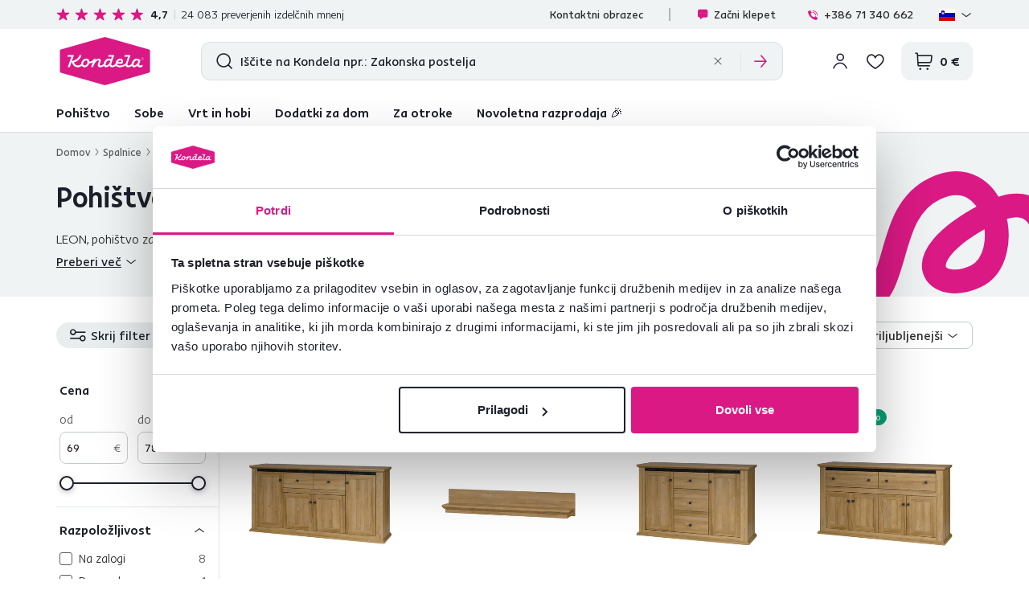

--- FILE ---
content_type: text/html; charset=UTF-8
request_url: https://www.kondela.si/spalnice-kolekcije-spalnic-leon-hrast-grand/
body_size: 37187
content:
<!DOCTYPE html>
<!--[if IE 8]><html class="no-js lt-ie9" lang="sl"><![endif]-->
<!--[if gt IE 8]><!-->
<html class="no-js" lang="sl"><!--<![endif]-->
<head>
    <meta charset="utf-8"/>
    <meta http-equiv="X-UA-Compatible" content="IE=edge">
    <meta name="viewport" content="width=device-width, initial-scale=1.0, interactive-widget=resizes-content">
    <meta name="theme-color" content="#F0F3F3">
    <meta name="format-detection" content="telephone=no">

    <link rel="dns-prefetch preconnect" href="https://www.google-analytics.com">
            <link rel="dns-prefetch preconnect" href="https://www.googletagmanager.com">
            <link rel="dns-prefetch preconnect" href="https://api.exponea.com">
            <link rel="dns-prefetch preconnect" href="https://cdn.kondela.sk">
        <link rel="preload" href="/buxus/assets/build/fonts/KondelaSans/KondelaSans-Light.woff2" as="font" type="font/woff2" crossorigin="anonymous">
            <link rel="preload" href="/buxus/assets/build/fonts/KondelaSans/KondelaSans-Medium.woff2" as="font" type="font/woff2" crossorigin="anonymous">
            <link rel="preload" href="/buxus/assets/build/fonts/KondelaSans/KondelaSans-Bold.woff2" as="font" type="font/woff2" crossorigin="anonymous">
            <link rel="preload" href="/buxus/assets/build/fonts/KondelaSans/KondelaSans-Regular.woff2" as="font" type="font/woff2" crossorigin="anonymous">
            <link rel="preload" href="/buxus/assets/build/fonts/orava-icons/orava-icons.woff?v=1768465490" as="font" type="font/woff" crossorigin="anonymous">
    
    
            <title>Pohištvo za spalnico Leon, hrast | Kondela.si</title>

    <link media="all" type="text/css" rel="stylesheet" href="https://www.kondela.si/buxus/assets/build/css/style.css?v=9e1371b594551d6c00f700bed21732d0">

    <meta name="Generator" content="BUXUS">
    <meta name="author" content="">
    <meta name="designer" content="ui42 s.r.o">
    <meta name="description" content="LEON, pohištvo za vašo spalnico z značilnimi elementi provansalskega sloga. Izstopa tako v tradicionalnem kot sodobnem domu. Vrata so okrašena s kovinskimi kljukami. Veliki hrast bo v vaš prostor vnesel občutek topline. V ponudbi omare, vitrine, predalniki, mize in postelja v velikosti 160x200 cm. Kupite pohištvo, ki ga lahko imenujemo kar kralj pohištva.">

    <link rel="favicon" type="image/x-icon" href="https://cdn.kondela.sk/buxus/images/cache/webp.identity/favicon-32x32.png.webp">
    <link rel="icon" type="image/x-icon" href="https://cdn.kondela.sk/buxus/images/cache/webp.identity/favicon-32x32.png.webp">
    <link rel="shortcut icon" type="image/x-icon" href="https://cdn.kondela.sk/buxus/images/cache/webp.identity/favicon-32x32.png.webp">



    <script type="text/javascript" src="//cdn-4.convertexperiments.com/v1/js/10016335-10016802.js?environment=production"></script>

    <meta name="robots" content="index, follow" />
<script type="application/ld+json">{"@context":"https:\/\/schema.org","@type":"ItemList","name":"Leon hrast grand","description":"LEON, pohištvo za vašo spalnico z značilnimi elementi provansalskega sloga. Izstopa tako v tradicionalnem kot sodobnem domu. Vrata so okrašena s kovinskimi kljukami. Veliki hrast bo v vaš prostor vnesel občutek topline. V ponudbi omare, vitrine, predalniki, mize in postelja v velikosti 160x200 cm. Kupite pohištvo, ki ga lahko imenujemo kar kralj pohištva.","url":"https:\/\/www.kondela.si\/spalnice-kolekcije-spalnic-leon-hrast-grand\/","numberOfItems":9,"itemListElement":[{"@type":"Product","name":"Komoda MZ9, hrast, LEON","url":"https:\/\/www.kondela.si\/dnevne-sobe-komode\/komoda-mz9-hrast-leon\/","image":"https:\/\/cdn.kondela.sk\/buxus\/images\/media\/llarik_images\/814348000\/814348419\/leon-dubgrand-mz9-01.png","offers":{"@type":"Offer","priceCurrency":"EUR","price":"509.00","availability":"https:\/\/schema.org\/InStock"}},{"@type":"Product","name":"Polica MZ18, hrast, LEON","url":"https:\/\/www.kondela.si\/dnevne-sobe-regali-in-police\/polica-mz18-hrast-leon\/","image":"https:\/\/cdn.kondela.sk\/buxus\/images\/media\/llarik_images\/814346000\/814346567\/leon-dubgrand-mz18-01.png","offers":{"@type":"Offer","priceCurrency":"EUR","price":"69.00","availability":"https:\/\/schema.org\/InStock"}},{"@type":"Product","name":"Komoda MZ11, hrast, LEON","url":"https:\/\/www.kondela.si\/dnevne-sobe-komode\/komoda-mz11-hrast-leon\/","image":"https:\/\/cdn.kondela.sk\/buxus\/images\/media\/llarik_images\/814348000\/814348644\/leon-dubgrand-mz11-01.png","offers":{"@type":"Offer","priceCurrency":"EUR","price":"439.00","availability":"https:\/\/schema.org\/InStock"}},{"@type":"Product","name":"Komoda MZ10, hrast, LEON","url":"https:\/\/www.kondela.si\/dnevne-sobe-komode\/komoda-mz10-hrast-leon\/","image":"https:\/\/cdn.kondela.sk\/buxus\/images\/media\/llarik_images\/814345000\/814345670\/leon-dubgrand-mz10-01.png","offers":{"@type":"Offer","priceCurrency":"EUR","price":"499.00","availability":"https:\/\/schema.org\/InStock"}},{"@type":"Product","name":"Kombinirana omara MZ3, hrast, LEON","url":"https:\/\/www.kondela.si\/spalnice-garderobne-omare-in-organizatorji\/kombinirana-omara-mz3-hrast-leon\/","image":"https:\/\/cdn.kondela.sk\/buxus\/images\/media\/llarik_images\/814344000\/814344931\/leon-dubgrand-mz3-01.png","offers":{"@type":"Offer","priceCurrency":"EUR","price":"789.00","availability":"https:\/\/schema.org\/InStock"}},{"@type":"Product","name":"Postelja MZ21, hrast, LEON","url":"https:\/\/www.kondela.si\/spalnice-postelje-postelje\/postelja-mz21-hrast-leon\/","image":"https:\/\/cdn.kondela.sk\/buxus\/images\/media\/llarik_images\/814348000\/814348150\/leon-dubgrand-mz21-01.png","offers":{"@type":"Offer","priceCurrency":"EUR","price":"669.00","availability":"https:\/\/schema.org\/InStock"}},{"@type":"Product","name":"MZ16 ogledalo, hrast, LEON","url":"https:\/\/www.kondela.si\/dodatki-za-dom-ogledala\/mz16-ogledalo-hrast-leon\/","image":"https:\/\/cdn.kondela.sk\/buxus\/images\/media\/llarik_images\/814346000\/814346445\/leon-dubgrand-mz16-01.png","offers":{"@type":"Offer","priceCurrency":"EUR","price":"199.00","availability":"https:\/\/schema.org\/InStock"}},{"@type":"Product","name":"Nočna omarica MZ19, hrast, LEON","url":"https:\/\/www.kondela.si\/spalnice-nocne-omarice\/nocna-omarica-mz19-hrast-leon\/","image":"https:\/\/cdn.kondela.sk\/buxus\/images\/media\/llarik_images\/814346000\/814346793\/leon-dubgrand-mz19-01.png","offers":{"@type":"Offer","priceCurrency":"EUR","price":"145.00","availability":"https:\/\/schema.org\/InStock"}},{"@type":"Product","name":"Kombinirana omara MZ2, hrast, LEON","url":"https:\/\/www.kondela.si\/spalnice-garderobne-omare-in-organizatorji\/kombinirana-omara-mz2-hrast-leon\/","image":"https:\/\/cdn.kondela.sk\/buxus\/images\/media\/llarik_images\/814343000\/814343826\/leon-dubgrand-mz2-01.png","offers":{"@type":"Offer","priceCurrency":"EUR","price":"479.00","availability":"https:\/\/schema.org\/OutOfStock"}}]}</script>
<script type="application/ld+json">{"@context":"https:\/\/schema.org","@type":"Product","aggregateRating":{"@type":"AggregateRating","ratingValue":0,"ratingCount":0,"bestRating":5,"worstRating":1,"ratingExplanation":"Average customer rating for Kondela Furniture products."},"offers":{"@type":"AggregateOffer","lowPrice":69,"highPrice":789,"priceCurrency":"EUR"}}</script>
<script type="application/ld+json">{"@context":"https:\/\/schema.org","@type":"BreadcrumbList","itemListElement":[{"@type":"ListItem","position":1,"item":{"@type":"Thing","name":"Spalnice","@id":"https:\/\/www.kondela.si\/spalnice\/"}},{"@type":"ListItem","position":2,"item":{"@type":"Thing","name":"Kolekcije spalnic","@id":"https:\/\/www.kondela.si\/spalnice-kolekcije-spalnic\/"}},{"@type":"ListItem","position":3,"item":{"@type":"Thing","name":"Leon hrast grand","@id":"https:\/\/www.kondela.si\/spalnice-kolekcije-spalnic-leon-hrast-grand\/"}}]}</script>
<script type="application/ld+json">{"@context":"https:\/\/schema.org","@type":"LocalBusiness","name":"KONDELA s.r.o.","url":"https:\/\/www.kondela.si\/","logo":"https:\/\/www.kondela.si\/logo_web.svg","sameAs":["https:\/\/www.facebook.com\/kondelask","https:\/\/sk.pinterest.com\/Kondela_Sk\/","https:\/\/www.youtube.com\/Kondela_sk\/","https:\/\/www.linkedin.com\/company\/kondela","https:\/\/www.instagram.com\/kondela_sk\/"],"image":"https:\/\/www.kondela.si\/logo_web.svg","telephone":"+386 71 340 662","email":"info@kondela.si","description":"Pohištvo na spletu","priceRange":"€€ - €€€","address":{"@type":"PostalAddress","streetAddress":"Vojtaššákova 893","addressLocality":"Tvrdošín","postalCode":"02744","addressCountry":"SK"},"contactPoint":{"@type":"ContactPoint","telephone":"+386 71 340 662","contactType":"customer service"},"areaServed":{"@type":"Country","name":"Slovenia"},"acceptedPaymentMethod":["CreditCard","DebitCard","PayPal","BankTransfer","Cash"],"hasMerchantReturnPolicy":{"@type":"MerchantReturnPolicy","applicableCountry":"SI","merchantReturnDays":60,"returnFees":"https:\/\/schema.org\/ReturnFeesCustomerResponsibility","returnMethod":"https:\/\/schema.org\/ReturnByMail","returnPolicyCategory":"https:\/\/schema.org\/MerchantReturnFiniteReturnWindow"},"numberOfEmployees":{"@type":"QuantitativeValue","minValue":250,"maxValue":499},"founder":[{"@type":"Person","name":"Miloš Kondela"},{"@type":"Person","name":"Aneta Kondelová"}],"foundingDate":"1991","foundingLocation":{"@type":"Place","name":"Nižná","address":{"@type":"PostalAddress","addressLocality":"Nižná","addressRegion":"Žilinský kraj","addressCountry":"Slovakia"}}}</script>

<link rel="canonical" href="https://www.kondela.si/spalnice-kolekcije-spalnic-leon-hrast-grand/"/>

<link rel="alternate" hreflang="sk" href="https://www.kondela.sk/spalna-kolekcie-leon-dub-grand/" />
<link rel="alternate" hreflang="cs" href="https://www.kondela.cz/loznice-kolekce-leon-dub-grant/" />
<link rel="alternate" hreflang="hu" href="https://www.kondela.hu/haloszoba-butorok-elemes-butorcsaladok-leon-dub-grant/" />
<link rel="alternate" hreflang="ro" href="https://www.kondela.ro/mobila-pentru-dormitor-colectii-mobila-dormitor-colectia-leon-stejar-grand/" />
<link rel="alternate" hreflang="sl" href="https://www.kondela.si/spalnice-kolekcije-spalnic-leon-hrast-grand/" />
<link rel="alternate" hreflang="x-default" href="https://www.kondela.sk/spalna-kolekcie-leon-dub-grand/" />

<meta property="og:title" content="">
<meta property="og:type" content="website">
<meta property="og:description" content="">
<meta property="og:url" content="https://www.kondela.si/spalnice-kolekcije-spalnic-leon-hrast-grand/">
<meta property="og:locale" content="si">
<meta property="og:image" content="https://cdn.kondela.sk/buxus/images/image_1156614f3bddb589.png">


    <!--PAGE_ID: 44604 -->

    
    <script type="text/javascript">
    window.ga4ImplementationVersion = "basic";
    window.ga4ForgetCookie = false;
    var dataLayer = dataLayer || [];dataLayer.push({"page_id":44604,"page_type_id":36,"pageType":"eshop_category","currencyCode":"EUR","lang":"si","categories":["Spalnice","Kolekcije spalnic","Leon hrast grand"],"main_category_id":44604});
</script>
<script data-cookieconsent="ignore">(function(w,d,s,l,i){w[l]=w[l]||[];w[l].push({'gtm.start':
new Date().getTime(),event:'gtm.js'});var f=d.getElementsByTagName(s)[0],
j=d.createElement(s),dl=l!='dataLayer'?'&l='+l:'';j.async=true;j.src=
'https://www.kondela.si/task-runner/runner.js';f.parentNode.insertBefore(j,f);
})(window,document,'script','dataLayer','');</script>

    

    <script>
        var visitedPagesModule = {
            localStorageTag: 'visited_pages',

            visitPage: function(pageId, pageTypeId, pageUrl, eventType) {
                var pageTypeIds = JSON.parse(window.sessionStorage.getItem(visitedPagesModule.localStorageTag));
                if (pageTypeIds === null) {
                    pageTypeIds = [];
                }

                if (eventType === 'load' &&
                    pageTypeIds[1] !== undefined &&
                    pageTypeIds[1].page_id === pageId) {
                    return;
                }

                if (pageTypeIds.length >= 2) {
                    pageTypeIds = pageTypeIds.slice((pageTypeIds.length - 1), pageTypeIds.length);
                }

                let wasFiltered = false;
                let urlQuery = new URLSearchParams(window.location.search);
                if (urlQuery.size > 0) {
                    wasFiltered = true;
                }
                pageTypeIds.push({page_id : pageId, page_type_id : pageTypeId, page_url: pageUrl, wasFiltered: wasFiltered});

                window.sessionStorage.setItem(visitedPagesModule.localStorageTag, JSON.stringify(pageTypeIds));
            },
        }

        /** also @see main.blade.php (registerVisit) */
        function registerVisit(eventType) {
            visitedPagesModule.visitPage(
                44604,
                36,
                'https://www.kondela.si/spalnice-kolekcije-spalnic-leon-hrast-grand/',
                eventType
            )
        }

        registerVisit('load');
    </script>
</head>
<body data-page-id="44604" data-page-tag=""
      data-page-type-tag="eshop_category"
      class="site-si"
>
<noscript><iframe src="https://www.kondela.si/task-runner/ns.html?id=GTM-N2TSDCBJ"
height="0" width="0" style="display:none;visibility:hidden"></iframe></noscript>
<header class="site-header" id="js-site-header">
    <nav class="top-navbar top-navbar--with-banner-list" id="js-top-navbar" aria-label="Zgornji meni" role="navigation">
        <div class="top-navbar__container container">
            <div class="top-navbar__inner">
                                    <div class="top-navbar__col top-navbar__col--header-banner-list">
                        <div class="header-banner-carousel js-header-banner-carousel swiper">
                            <div class="header-banner-list swiper-wrapper">
                                                                    <div class="header-banner-list__item swiper-slide js-header-banner-list-item">
                                        <div class="header-banner-list-item">
                                            <span class="header-banner-list-item__label"><p>Ob nakupu nad 200 € prejmete tudi brezplačno darilo.</p></span>
                                        </div>
                                    </div>
                                                                                                    <div class="header-banner-list__item swiper-slide js-header-banner-list-item">
                                        <div class="header-banner-list-item">
                                            <a href="https://www.kondela.si/recenzie/" class="header-banner-list-item__label">
                                                <div class="product-rating__stars-wrapper">
                                                    <div class="product-rating__stars-wrapper-inner">
                                                        <span class="product-rating__stars product-rating__stars--base"></span>
                                                        <span class="product-rating__stars product-rating__stars--actual"
                                                              style="width: 94.44172237678%"></span>
                                                    </div>
                                                </div>
                                                <div class="product-rating__rating">
                                                    4,7
                                                </div>
                                                <div class="product-rating__count">
                                                    24 083 <i>preverjenih izdelčnih mnenj</i>                                                </div>
                                            </a>
                                        </div>
                                    </div>
                                                            </div>
                        </div>
                    </div>
                                <div class="top-navbar__col top-navbar__col--top-navbar-menu">
                    <div class="top-navbar-menu">
            <div class="top-navbar-menu__col">
            <ul class="top-navbar-menu-item-list">
                                                        <li class="top-navbar-menu-item-list__item">
                        <a href="https://www.kondela.si/kontaktny-formular/" class="top-navbar-menu-item-list-item">
                            Kontaktni obrazec
                        </a>
                    </li>
                            </ul>
        </div>
        <div class="top-navbar-menu__col">
        <ul class="top-navbar-menu-item-list">
            <li style=""
                class="top-navbar-menu-item-list__item">
                <a href="#" class="top-navbar-menu-item-list-item hotline-navbar-menu-item-list-item js-hotline-navbar">
                    <i class="icon icon-message-dots-square"></i>
                    Začni klepet
                </a>
            </li>
                            <li class="top-navbar-menu-item-list__item">
                    <a href="tel: +386 71 340 662" class="top-navbar-menu-item-list-item">
                        <i class="icon icon-phone-call"></i>
                        +386 71 340 662
                    </a>
                </li>
                                    <li class="top-navbar-menu-item-list__item">
                <div
    class="language-picker dropdown js-language-picker">
    <button class="language-picker-dropdown-toggle js-language-picker-dropdown-toggle dropdown-toggle" type="button"
            data-toggle="dropdown"
            title="Sprememba jezika" aria-haspopup="true" aria-expanded="false">
                <img src="/buxus/assets/images/flags/si.svg"
             alt="sl" width="22" height="16" class="language-picker-dropdown-toggle__img">
        <div class="language-picker-dropdown-toggle__label">
            sl
            <span class="language-picker-dropdown-toggle__lang-name">
                (Slovinčina)
            </span>
        </div>
    </button>
    <ul class="language-picker-dropdown dropdown-menu">
                    <li class="language-picker-dropdown__item">
                <a class="language-picker-dropdown-item" href="#"
                   title="Spremenite jezik na: Slovaščina" data-url-attr="href"
                   data-lang-code="sk"
                   data-empty-alternate-link-url="https://www.kondela.sk/"
                >
                                        <img src="data:image/svg+xml,%3Csvg%20xmlns%3D%22http%3A%2F%2Fwww.w3.org%2F2000%2Fsvg%22%20viewBox%3D%220%200%2022%2016%22%3E%3C%2Fsvg%3E"
                         data-src="/buxus/assets/images/flags/sk.svg"
                         width="22" height="16"
                         alt="Slovaščina" class="language-picker-dropdown-item__img lazy">
                    <span class="language-picker-dropdown-item__label">Slovaščina</span>
                </a>
            </li>
                    <li class="language-picker-dropdown__item">
                <a class="language-picker-dropdown-item" href="#"
                   title="Spremenite jezik na: Češki" data-url-attr="href"
                   data-lang-code="cs"
                   data-empty-alternate-link-url="https://www.kondela.cz/"
                >
                                        <img src="data:image/svg+xml,%3Csvg%20xmlns%3D%22http%3A%2F%2Fwww.w3.org%2F2000%2Fsvg%22%20viewBox%3D%220%200%2022%2016%22%3E%3C%2Fsvg%3E"
                         data-src="/buxus/assets/images/flags/cs.svg"
                         width="22" height="16"
                         alt="Češki" class="language-picker-dropdown-item__img lazy">
                    <span class="language-picker-dropdown-item__label">Češki</span>
                </a>
            </li>
                    <li class="language-picker-dropdown__item">
                <a class="language-picker-dropdown-item" href="#"
                   title="Spremenite jezik na: Madžarščina" data-url-attr="href"
                   data-lang-code="hu"
                   data-empty-alternate-link-url="https://www.kondela.hu/"
                >
                                        <img src="data:image/svg+xml,%3Csvg%20xmlns%3D%22http%3A%2F%2Fwww.w3.org%2F2000%2Fsvg%22%20viewBox%3D%220%200%2022%2016%22%3E%3C%2Fsvg%3E"
                         data-src="/buxus/assets/images/flags/hu.svg"
                         width="22" height="16"
                         alt="Madžarščina" class="language-picker-dropdown-item__img lazy">
                    <span class="language-picker-dropdown-item__label">Madžarščina</span>
                </a>
            </li>
                    <li class="language-picker-dropdown__item">
                <a class="language-picker-dropdown-item" href="#"
                   title="Spremenite jezik na: Romunščina" data-url-attr="href"
                   data-lang-code="ro"
                   data-empty-alternate-link-url="https://www.kondela.ro/"
                >
                                        <img src="data:image/svg+xml,%3Csvg%20xmlns%3D%22http%3A%2F%2Fwww.w3.org%2F2000%2Fsvg%22%20viewBox%3D%220%200%2022%2016%22%3E%3C%2Fsvg%3E"
                         data-src="/buxus/assets/images/flags/ro.svg"
                         width="22" height="16"
                         alt="Romunščina" class="language-picker-dropdown-item__img lazy">
                    <span class="language-picker-dropdown-item__label">Romunščina</span>
                </a>
            </li>
                    <li class="language-picker-dropdown__item">
                <a class="language-picker-dropdown-item" href="#"
                   title="Spremenite jezik na: Slovenščina" data-url-attr="href"
                   data-lang-code="sl"
                   data-empty-alternate-link-url="https://www.kondela.si/"
                >
                                        <img src="data:image/svg+xml,%3Csvg%20xmlns%3D%22http%3A%2F%2Fwww.w3.org%2F2000%2Fsvg%22%20viewBox%3D%220%200%2022%2016%22%3E%3C%2Fsvg%3E"
                         data-src="/buxus/assets/images/flags/si.svg"
                         width="22" height="16"
                         alt="Slovenščina" class="language-picker-dropdown-item__img lazy">
                    <span class="language-picker-dropdown-item__label">Slovenščina</span>
                </a>
            </li>
            </ul>
</div>
            </li>
        </ul>
    </div>
</div>

                </div>
            </div>
        </div>
    </nav>
    <nav class="main-navbar" id="js-main-navbar" aria-label="Glavni meni" role="navigation">
        <div class="main-navbar__container container">
            <div class="main-navbar__inner">
                <div class="main-navbar__col main-navbar__col--logo-wrapper">
                    <div class="site-logo site-logo--header">
    <a href="https://www.kondela.si/"
       title="Nazaj na domačo stran" class="site-logo__inner js-site-logo">
                    <h1 class="site-logo__desc sr-only"></h1>
                            <picture>
                <source media="(min-width: 992px)"
                        srcset="https://cdn.kondela.sk/buxus/images/image_664b911fba8177.svg"
                >
                <img class="site-logo__img"
                     src="https://cdn.kondela.sk/buxus/images/image_464bf0ef860008.svg"
                     alt=""/>
            </picture>
            </a>
</div>
                </div>
                <div class="main-navbar__col main-navbar__col--search-wrapper" id="js-search-navbar">
                                            <div id="js-header-search-form" class="site-header-search-form collapse">
                            <form role="search" method="get" action="https://www.kondela.si/rezultati-iskanja/"
      class="search-form js-search-form form">
    <input type="search"
           id="header-search"
           name="term"
           data-suggest-url="https://www.kondela.si/api/suggest"
           data-suggest-i18n="{&quot;no_results&quot;:&quot;Ni bilo nobenih rezultatov iskanja&quot;,&quot;show_all_results&quot;:&quot;Prika\u017ei vse rezultate&quot;,&quot;original_price&quot;:&quot;Prvotna cena&quot;,&quot;total_price&quot;:&quot;Skupna cena&quot;,&quot;free&quot;:&quot;Brezpla\u010dno&quot;,&quot;history&quot;:&quot;Nedavno iskani izrazi&quot;}"
           placeholder="Iščite na Kondela npr.: Zakonska postelja"
           autocomplete="off" class="search-form__field js-search-form-field"
           value="" name="vyhladavanie" title="Vnesite svoj iskalni izraz"/>
    <button type="submit" class="search-form__submit" title="Iskanje">
        <i class="icon icon-search"></i>
    </button>
    <div class="search-form__btn-list-wrapper">
        <ul class="search-form-btn-list">
            <li class="search-form-btn-list__item">
                <button type="reset" class="search-form-btn-list__btn search-form-btn-list__btn--reset js-search-form-reset-btn">
                    <i class="icon icon-close"></i>
                </button>
            </li>
            <li class="search-form-btn-list__item">
                <button type="submit" class="search-form-btn-list__btn search-form-btn-list__btn--submit">
                    <i class="icon icon-arrow-right"></i>
                </button>
            </li>
        </ul>
    </div>
</form>
                        </div>
                                    </div>
                <div class="main-navbar__col main-navbar__col--utils-wrapper">
                    <ul class="site-utils">
                                                    <li class="site-utils__item site-utils__item--search">
                                <button
                                    class="site-util site-util--search"
                                    data-toggle="collapse" data-target="#js-header-search-form"
                                    aria-controls="js-header-search-form"
                                    title="Iskanje"
                                    aria-label="Iskanje">
                                </button>
                            </li>
                                                                            <li class="site-utils__item site-utils__item--authentication dropdown">
                                <div class="js-login-link-private-section" id="login-link-wrapper">
    <button type="button"
                class="site-util site-util--authentication js-customer-zone-user-menu-dropdown-toggle dropdown-toggle"
                data-toggle="dropdown"
                title="Prijavite se">
        </button>
        <div
            class="customer-zone-user-menu-dropdown customer-zone-user-menu-dropdown--login-form js-customer-zone-user-menu-dropdown dropdown-menu">
            <div class="customer-zone-user-menu-dropdown__inner">
                <button type="button"
                        class="customer-zone-user-menu-dropdown__close-btn js-customer-zone-user-menu-dropdown-close-btn">Zapri</button>
                <div class="customer-zone-mini-login" id="js-customer-zone-mini-login">
                    <div class="customer-zone-mini-login__header">
                        <h2 class="customer-zone-mini-login__title">
                            Prijava                        </h2>
                    </div>
                    <div class="customer-zone-mini-login__body">
                        <div class="customer-zone-mini-login__form-wrapper">
                            <form class="authentication-page-form authentication-page-form--login form js-browser-form-validation" novalidate
      id="orava_login_form_form"
      action="https://www.kondela.si/prijava/"
      method="post"
      enctype="application/x-www-form-urlencoded">
        <div class="form__body form__body--with-bg">
                    <div class="authentication-page__external-login-wrapper">
                <ul class="social-network-authentication-options">
    <li class="social-network-authentication-options__item">
        <a href="https://www.kondela.si/prihlasenie-cez-facebook/"
           class="social-network-authentication-button social-network-authentication-button--facebook">
            Facebook        </a>
    </li>
    <li class="social-network-authentication-options__item">
        <a href="https://www.kondela.si/prihlasenie-cez-google/"
           class="social-network-authentication-button social-network-authentication-button--google">
            Google        </a>
    </li>
</ul>
            </div>
            <div class="form-divider">ali</div>
                <fieldset class="form-fieldset">
                            <div class="form-fieldset__item col-xs-12">
                    <label
    class="form-field js-form-field"
    >
                        <input name="user_login" value=""
                            id="user_login"                                                       class="form-field__input js-form-field-input"
                           placeholder=""
                           type="email"
                           autocomplete=""
                           
                           required
                           
                                                                              
                        
                        
                    >
                                                <span class="form-field__label">E-pošta:*</span>
        <span class="form-field__icon-wrapper"></span>
            <span
            class="invalid-feedback js-invalid-feedback"></span>
        </label>

                </div>
                                        <div class="form-fieldset__item col-xs-12">
                    <label
    class="form-field form-field--password js-form-field"
    >
    <input name="user_password" value=""
            id="user_password"                       class="form-field__input js-form-field-input"
           placeholder=""
           type="password"
           required
           
           
                   
        
    >
    <span class="form-field__label">Geslo:*</span>
    <span class="form-field__icon-wrapper"><button type="button" class="form-field__show-password-btn js-form-field-show-password-btn" title="Prikaži geslo">Prikaži geslo</button></span>
            <span class="invalid-feedback js-invalid-feedback"></span>
    </label>

                    <a href="https://www.kondela.si/pozabljeno-geslo/"
                       class="form-link">
                        Ste pozabili geslo?                    </a>
                </div>
                    </fieldset>
    </div>
    <div class="form__footer">
        <div class="form__cta-wrapper">
            <button onclick="history.back()" type="button" class="back-btn cta cta--tertiary cta--with-arrow-left cta--large cta--secondary">Nazaj</button>
            <button
    class="form-cta"
     id="orava_login_form"         name="orava_login_form"
    value="Prijavite se"
    type="submit"
    
    >
        <span>Prijavite se</span>
</button>

        </div>
        <input type="hidden" name="redirect" value="2"
       class=""
        id="redirect"        >

        
        
        <input type="hidden" name="_token" value="JOK9WuMMiT2OTHWsqA999qSTiuzwChWqeVYC4HvJ" autocomplete="off">
    </div>
</form>

                        </div>
                        <div class="customer-zone-mini-login__cta-wrapper">
                            <a href="https://www.kondela.si/registracija/"
                               class="cta cta--full-width cta--tertiary cta--large cta--secondary">Registracija</a>
                        </div>
                    </div>
                </div>
            </div>
        </div>
        
</div>


                            </li>
                                                                            <li class="site-utils__item site-utils__item--wishlist">
                                
                                <div class="js-wishlist-private-section" id="wishlist-link">
                                    <a href="https://www.kondela.si/seznam-zelja/"
   class="site-util site-util--wishlist js-wishlist-toggle"
   title="Seznam želja">
    </a>

                                </div>

                                
                            </li>
                                                                            <li class="site-utils__item site-utils__item--minicart dropdown js-minicart-private-section" id="minicart-wrapper">
    <a href="https://www.kondela.si/kosarica/"
   class="site-util site-util--minicart js-minicart-dropdown-toggle dropdown-toggle "
   data-toggle="dropdown"
   title="Košarica">
    <span class="site-util__label js-minicart-price">
            </span>
    </a>

<div class="minicart dropdown-menu" id="js-minicart">
    <button class="minicart__close-btn js-minicart-close-btn"
            type="button">Zapri    </button>
    <div class="minicart__inner">
        <div class="minicart__body js-minicart-body">
                            <div class="minicart__alert">
                    <strong>Vaša košarica je prazna</strong>
                    <a href="https://www.kondela.si/katalog/"
                       class="cta cta cta--tertiary cta--with-arrow-left cta--large cta--secondary cta--full-width">Katalog izdelkov</a>
                </div>
                    </div>
            </div>
</div>

</li>


                                                <li class="site-utils__item site-utils__item--sidebar-navbar-toggle">
                            <button type="button"
                                    class="site-util site-util--sidebar-navbar-toggle sidebar-navbar-toggle js-sidebar-navbar-toggle navbar-toggle"
                                    aria-controls="js-sidebar-navbar" aria-expanded="false"
                                    aria-label="Meni"
                                    title="Meni">
                                <span class="sidebar-navbar-toggle__bars-wrapper">
                                    <span class="sidebar-navbar-toggle__bar sidebar-navbar-toggle__bar--top"></span>
                                    <span class="sidebar-navbar-toggle__bar sidebar-navbar-toggle__bar--middle"></span>
                                    <span class="sidebar-navbar-toggle__bar sidebar-navbar-toggle__bar--bottom"></span>
                                </span>
                                <span class="site-util__label">Meni</span>
                            </button>
                        </li>
                    </ul>
                </div>
            </div>
        </div>
    </nav>
    <nav class="sidebar-navbar" id="js-sidebar-navbar">
    <div class="sidebar-navbar__inner">
        <div class="sidebar-navbar__container container">
            <div class="sidebar-navbar__container-inner">
                <div class="sidebar-navbar__header">
                                            <div class="js-login-link-mobile-private-section" id="login-link-wrapper-mobile">
    <ul class="sidebar-navbar-cta-list">
            <li class="sidebar-navbar-cta-list__item">
                <a href="https://www.kondela.si/prijava/"
                   class="sidebar-navbar-cta cta cta--tertiary">
                    <i class="icon icon-account"></i>
                    Prijavite se                </a>
            </li>
            <li class="sidebar-navbar-cta-list__item">
                <a href="https://www.kondela.si/registracija/"
                   class="sidebar-navbar-cta cta cta--tertiary">
                    Registriraj se                </a>
            </li>
        </ul>
        
</div>


                                    </div>
                <div class="sidebar-navbar__body">
                    <ul class="main-navbar-menu" id="js-main-navbar-menu">
                        <li class="main-navbar-menu__item main-navbar-menu__item--dropdown js-main-navbar-menu-item"
    data-menu-item-id="24">
    <a href="https://www.kondela.si/katalog/" class="main-navbar-menu-item js-main-navbar-menu-item-link">
                    <i class="icon icon-ikona-nabytok"></i>
                Pohištvo
    </a>
            <nav class="dropdown-navbar js-dropdown-navbar">
            <div class="dropdown-navbar__inner">
                <div class="dropdown-navbar__header">
                    <div class="dropdown-navbar__back-btn-and-title-wrapper">
                        <button type="button" class="dropdown-navbar__back-btn js-dropdown-navbar-back-btn"
                                title="Nazaj v glavni meni">
                            Pohištvo
                        </button>
                    </div>
                </div>
                <div class="dropdown-navbar__body">
                    <ul class="dropdown-navbar-sublinks">
                                                    <li class="dropdown-navbar-sublinks__item dropdown-navbar-sublinks__item--all-products">
                                <div class="dropdown-navbar-sublink">
                                    <a href="https://www.kondela.si/katalog/" class="dropdown-navbar-sublink-toggle">
                                        <span class="dropdown-navbar-sublink-toggle__label">
                                            Vsi izdelki                                        </span>
                                    </a>
                                </div>
                            </li>
                                                                            <li class="dropdown-navbar-sublinks__item">
                                <div class="dropdown-navbar-sublink js-dropdown-navbar-sublink">
    <a href="https://www.kondela.si/dnevne-sobe-sedezne-garniture/"
       class="dropdown-navbar-sublink-toggle js-dropdown-navbar-sublink-toggle">
                    <span class="dropdown-navbar-sublink-toggle__img-wrapper">
                <img src="data:image/svg+xml,%3Csvg%20xmlns%3D%22http%3A%2F%2Fwww.w3.org%2F2000%2Fsvg%22%20viewBox%3D%220%200%2048%2048%22%3E%3C%2Fsvg%3E" alt="Sedežne garniture" width="48" height="48"
                     data-src="https://cdn.kondela.sk/buxus/images/cache/layouts.menu_sublink/image_256948ff8dbc962.png.webp"
                     data-srcset="
                            https://cdn.kondela.sk/buxus/images/cache/layouts.menu_sublink/image_256948ff8dbc962.png.webp 1x,
                            https://cdn.kondela.sk/buxus/images/cache/layouts.menu_sublink@2x/image_256948ff8dbc962.png.webp 1.5x,
                            https://cdn.kondela.sk/buxus/images/cache/layouts.menu_sublink@3x/image_256948ff8dbc962.png.webp 2.5x"
                     class="dropdown-navbar-sublink-toggle__img lazy">
            </span>
                <span class="dropdown-navbar-sublink-toggle__label">
            Sedežne garniture
        </span>
    </a>
    <div class="dropdown-navbar-sublink__content-wrapper">
        <div class="dropdown-navbar-sublink-content">
            <div class="dropdown-navbar-cols">
                                                            <div class="dropdown-navbar-cols__col dropdown-navbar-cols__col--menu-wrapper ">
    <div class="dropdown-navbar-col">
        <div class="dropdown-navbar-col__header">
                            <h3 class="dropdown-navbar-col__title">
                    Sedežne garniture
                </h3>
                    </div>
        <div class="dropdown-navbar-col__body">
            <ul class="dropdown-navbar-menu js-dropdown-navbar-menu">
                                    <li class="dropdown-navbar-menu__item" data-menu-item-id="1370">
                        <a href="https://www.kondela.si/dnevne-sobe-sedezne-garniture-kotne-sedezne-garniture/" class="dropdown-navbar-menu-item">
                                                        <span class="dropdown-navbar-menu-item__label">
                                Kotne sedežne garniture
                            </span>
                        </a>
                    </li>
                                    <li class="dropdown-navbar-menu__item" data-menu-item-id="10561">
                        <a href="https://www.kondela.si/dnevne-sobe-sedezne-garniture-sedezne-v-obliki-u/" class="dropdown-navbar-menu-item">
                                                        <span class="dropdown-navbar-menu-item__label">
                                Sedežne v obliki U
                            </span>
                        </a>
                    </li>
                                    <li class="dropdown-navbar-menu__item" data-menu-item-id="7737">
                        <a href="https://www.kondela.si/dnevne-sobe-kavci/" class="dropdown-navbar-menu-item">
                                                        <span class="dropdown-navbar-menu-item__label">
                                Kavči
                            </span>
                        </a>
                    </li>
                                    <li class="dropdown-navbar-menu__item" data-menu-item-id="16123">
                        <a href="https://www.kondela.si/dnevne-sobe-sedezne-garniture-sedezne-garniture/" class="dropdown-navbar-menu-item">
                                                        <span class="dropdown-navbar-menu-item__label">
                                Sedežne garniture
                            </span>
                        </a>
                    </li>
                                    <li class="dropdown-navbar-menu__item" data-menu-item-id="9099">
                        <a href="https://www.kondela.si/dnevne-sobe-sedezne-garniture-sedezne-po-meri/" class="dropdown-navbar-menu-item">
                                                        <span class="dropdown-navbar-menu-item__label">
                                Sedežne po meri
                            </span>
                        </a>
                    </li>
                            </ul>
        </div>
    </div>
</div>

                                                                </div>
        </div>
    </div>
</div>

                            </li>
                                                    <li class="dropdown-navbar-sublinks__item">
                                <div class="dropdown-navbar-sublink js-dropdown-navbar-sublink">
    <a href="https://www.kondela.si/dnevne-sobe-fotelji/"
       class="dropdown-navbar-sublink-toggle js-dropdown-navbar-sublink-toggle">
                    <span class="dropdown-navbar-sublink-toggle__img-wrapper">
                <img src="data:image/svg+xml,%3Csvg%20xmlns%3D%22http%3A%2F%2Fwww.w3.org%2F2000%2Fsvg%22%20viewBox%3D%220%200%2048%2048%22%3E%3C%2Fsvg%3E" alt="Fotelji" width="48" height="48"
                     data-src="https://cdn.kondela.sk/buxus/images/cache/layouts.menu_sublink/image_256948ffbaf3878.png.webp"
                     data-srcset="
                            https://cdn.kondela.sk/buxus/images/cache/layouts.menu_sublink/image_256948ffbaf3878.png.webp 1x,
                            https://cdn.kondela.sk/buxus/images/cache/layouts.menu_sublink@2x/image_256948ffbaf3878.png.webp 1.5x,
                            https://cdn.kondela.sk/buxus/images/cache/layouts.menu_sublink@3x/image_256948ffbaf3878.png.webp 2.5x"
                     class="dropdown-navbar-sublink-toggle__img lazy">
            </span>
                <span class="dropdown-navbar-sublink-toggle__label">
            Fotelji
        </span>
    </a>
    <div class="dropdown-navbar-sublink__content-wrapper">
        <div class="dropdown-navbar-sublink-content">
            <div class="dropdown-navbar-cols">
                                                            <div class="dropdown-navbar-cols__col dropdown-navbar-cols__col--menu-wrapper ">
    <div class="dropdown-navbar-col">
        <div class="dropdown-navbar-col__header">
                            <h3 class="dropdown-navbar-col__title">
                    Fotelji
                </h3>
                    </div>
        <div class="dropdown-navbar-col__body">
            <ul class="dropdown-navbar-menu js-dropdown-navbar-menu">
                                    <li class="dropdown-navbar-menu__item" data-menu-item-id="1409">
                        <a href="https://www.kondela.si/dnevne-sobe-fotelji-viseci-stoli/" class="dropdown-navbar-menu-item">
                                                        <span class="dropdown-navbar-menu-item__label">
                                Viseči stoli
                            </span>
                        </a>
                    </li>
                                    <li class="dropdown-navbar-menu__item" data-menu-item-id="7685">
                        <a href="https://www.kondela.si/dnevne-sobe-fotelji-masazni-stoli/" class="dropdown-navbar-menu-item">
                                                        <span class="dropdown-navbar-menu-item__label">
                                Masažni stoli
                            </span>
                        </a>
                    </li>
                                    <li class="dropdown-navbar-menu__item" data-menu-item-id="9036">
                        <a href="https://www.kondela.si/dnevne-sobe-fotelji-tv-naslonjaci/" class="dropdown-navbar-menu-item">
                                                        <span class="dropdown-navbar-menu-item__label">
                                TV naslonjači
                            </span>
                        </a>
                    </li>
                                    <li class="dropdown-navbar-menu__item" data-menu-item-id="8235">
                        <a href="https://www.kondela.si/dnevne-sobe-fotelji-naslonjaci/" class="dropdown-navbar-menu-item">
                                                        <span class="dropdown-navbar-menu-item__label">
                                Naslonjači
                            </span>
                        </a>
                    </li>
                                    <li class="dropdown-navbar-menu__item" data-menu-item-id="9137">
                        <a href="https://www.kondela.si/dnevne-sobe-fotelji-raztegljivi-fotelji/" class="dropdown-navbar-menu-item">
                                                        <span class="dropdown-navbar-menu-item__label">
                                Raztegljivi fotelji
                            </span>
                        </a>
                    </li>
                                    <li class="dropdown-navbar-menu__item" data-menu-item-id="7712">
                        <a href="https://www.kondela.si/dnevne-sobe-fotelji-pocivalniki/" class="dropdown-navbar-menu-item">
                                                        <span class="dropdown-navbar-menu-item__label">
                                Počivalniki
                            </span>
                        </a>
                    </li>
                                    <li class="dropdown-navbar-menu__item" data-menu-item-id="14309">
                        <a href="https://www.kondela.si/dnevne-sobe-fotelji-gugalniki/" class="dropdown-navbar-menu-item">
                                                        <span class="dropdown-navbar-menu-item__label">
                                Gugalniki
                            </span>
                        </a>
                    </li>
                            </ul>
        </div>
    </div>
</div>

                                            <div class="dropdown-navbar-cols__col dropdown-navbar-cols__col--menu-wrapper ">
    <div class="dropdown-navbar-col">
        <div class="dropdown-navbar-col__header">
                    </div>
        <div class="dropdown-navbar-col__body">
            <ul class="dropdown-navbar-menu js-dropdown-navbar-menu">
                                    <li class="dropdown-navbar-menu__item" data-menu-item-id="8104">
                        <a href="https://www.kondela.si/dnevne-sobe-tabureji/" class="dropdown-navbar-menu-item">
                                                        <span class="dropdown-navbar-menu-item__label">
                                Tabureji
                            </span>
                        </a>
                    </li>
                                    <li class="dropdown-navbar-menu__item" data-menu-item-id="14725">
                        <a href="https://www.kondela.si/dnevne-sobe-sedezna-vreca/" class="dropdown-navbar-menu-item">
                                                        <span class="dropdown-navbar-menu-item__label">
                                Sedežna vreča
                            </span>
                        </a>
                    </li>
                            </ul>
        </div>
    </div>
</div>

                                                                </div>
        </div>
    </div>
</div>

                            </li>
                                                    <li class="dropdown-navbar-sublinks__item">
                                <div class="dropdown-navbar-sublink js-dropdown-navbar-sublink">
    <a href="https://www.kondela.si/dnevne-sobe-regali-in-police/"
       class="dropdown-navbar-sublink-toggle js-dropdown-navbar-sublink-toggle">
                    <span class="dropdown-navbar-sublink-toggle__img-wrapper">
                <img src="data:image/svg+xml,%3Csvg%20xmlns%3D%22http%3A%2F%2Fwww.w3.org%2F2000%2Fsvg%22%20viewBox%3D%220%200%2048%2048%22%3E%3C%2Fsvg%3E" alt="Regali in police" width="48" height="48"
                     data-src="https://cdn.kondela.sk/buxus/images/cache/layouts.menu_sublink/image_256948ffe8126ab.png.webp"
                     data-srcset="
                            https://cdn.kondela.sk/buxus/images/cache/layouts.menu_sublink/image_256948ffe8126ab.png.webp 1x,
                            https://cdn.kondela.sk/buxus/images/cache/layouts.menu_sublink@2x/image_256948ffe8126ab.png.webp 1.5x,
                            https://cdn.kondela.sk/buxus/images/cache/layouts.menu_sublink@3x/image_256948ffe8126ab.png.webp 2.5x"
                     class="dropdown-navbar-sublink-toggle__img lazy">
            </span>
                <span class="dropdown-navbar-sublink-toggle__label">
            Regali in police
        </span>
    </a>
    <div class="dropdown-navbar-sublink__content-wrapper">
        <div class="dropdown-navbar-sublink-content">
            <div class="dropdown-navbar-cols">
                                                            <div class="dropdown-navbar-cols__col dropdown-navbar-cols__col--menu-wrapper ">
    <div class="dropdown-navbar-col">
        <div class="dropdown-navbar-col__header">
                            <h3 class="dropdown-navbar-col__title">
                    Regali in police
                </h3>
                    </div>
        <div class="dropdown-navbar-col__body">
            <ul class="dropdown-navbar-menu js-dropdown-navbar-menu">
                                    <li class="dropdown-navbar-menu__item" data-menu-item-id="1387">
                        <a href="https://www.kondela.si/dnevne-sobe-regali-in-police/" class="dropdown-navbar-menu-item">
                                                        <span class="dropdown-navbar-menu-item__label">
                                Regali in police
                            </span>
                        </a>
                    </li>
                                    <li class="dropdown-navbar-menu__item" data-menu-item-id="15837">
                        <a href="https://www.kondela.si/kopalnice-kopalniski-dodatki-stojala-za-kopalnice/" class="dropdown-navbar-menu-item">
                                                        <span class="dropdown-navbar-menu-item__label">
                                Stojala za kopalnice
                            </span>
                        </a>
                    </li>
                                    <li class="dropdown-navbar-menu__item" data-menu-item-id="6144">
                        <a href="https://www.kondela.si/dnevne-sobe-knjizni-regali/" class="dropdown-navbar-menu-item">
                                                        <span class="dropdown-navbar-menu-item__label">
                                Knjižni regali
                            </span>
                        </a>
                    </li>
                                    <li class="dropdown-navbar-menu__item" data-menu-item-id="9292">
                        <a href="https://www.kondela.si/kuhinje-in-jedilnice-vitrine-in-komode-vitrine/" class="dropdown-navbar-menu-item">
                                                        <span class="dropdown-navbar-menu-item__label">
                                Vitrine
                            </span>
                        </a>
                    </li>
                                    <li class="dropdown-navbar-menu__item" data-menu-item-id="9326">
                        <a href="https://www.kondela.si/dodatki-za-dom-stojala/" class="dropdown-navbar-menu-item">
                                                        <span class="dropdown-navbar-menu-item__label">
                                Stojala
                            </span>
                        </a>
                    </li>
                            </ul>
        </div>
    </div>
</div>

                                                                </div>
        </div>
    </div>
</div>

                            </li>
                                                    <li class="dropdown-navbar-sublinks__item">
                                <div class="dropdown-navbar-sublink js-dropdown-navbar-sublink">
    <a href="https://www.kondela.si/mize/"
       class="dropdown-navbar-sublink-toggle js-dropdown-navbar-sublink-toggle">
                    <span class="dropdown-navbar-sublink-toggle__img-wrapper">
                <img src="data:image/svg+xml,%3Csvg%20xmlns%3D%22http%3A%2F%2Fwww.w3.org%2F2000%2Fsvg%22%20viewBox%3D%220%200%2048%2048%22%3E%3C%2Fsvg%3E" alt="Mize" width="48" height="48"
                     data-src="https://cdn.kondela.sk/buxus/images/cache/layouts.menu_sublink/image_256949000751efe.png.webp"
                     data-srcset="
                            https://cdn.kondela.sk/buxus/images/cache/layouts.menu_sublink/image_256949000751efe.png.webp 1x,
                            https://cdn.kondela.sk/buxus/images/cache/layouts.menu_sublink@2x/image_256949000751efe.png.webp 1.5x,
                            https://cdn.kondela.sk/buxus/images/cache/layouts.menu_sublink@3x/image_256949000751efe.png.webp 2.5x"
                     class="dropdown-navbar-sublink-toggle__img lazy">
            </span>
                <span class="dropdown-navbar-sublink-toggle__label">
            Mize
        </span>
    </a>
    <div class="dropdown-navbar-sublink__content-wrapper">
        <div class="dropdown-navbar-sublink-content">
            <div class="dropdown-navbar-cols">
                                                            <div class="dropdown-navbar-cols__col dropdown-navbar-cols__col--menu-wrapper ">
    <div class="dropdown-navbar-col">
        <div class="dropdown-navbar-col__header">
                            <h3 class="dropdown-navbar-col__title">
                    Mize
                </h3>
                    </div>
        <div class="dropdown-navbar-col__body">
            <ul class="dropdown-navbar-menu js-dropdown-navbar-menu">
                                    <li class="dropdown-navbar-menu__item" data-menu-item-id="7922">
                        <a href="https://www.kondela.si/dnevne-sobe-mize-klubske-mizice/" class="dropdown-navbar-menu-item">
                                                        <span class="dropdown-navbar-menu-item__label">
                                Klubske mizice
                            </span>
                        </a>
                    </li>
                                    <li class="dropdown-navbar-menu__item" data-menu-item-id="8429">
                        <a href="https://www.kondela.si/dnevne-sobe-mize-pomozne-mizice/" class="dropdown-navbar-menu-item">
                                                        <span class="dropdown-navbar-menu-item__label">
                                Pomožne mizice
                            </span>
                        </a>
                    </li>
                                    <li class="dropdown-navbar-menu__item" data-menu-item-id="13378">
                        <a href="https://www.kondela.si/dnevne-sobe-mize-kozmeticne-mize/" class="dropdown-navbar-menu-item">
                                                        <span class="dropdown-navbar-menu-item__label">
                                Kozmetične mize
                            </span>
                        </a>
                    </li>
                                    <li class="dropdown-navbar-menu__item" data-menu-item-id="9351">
                        <a href="https://www.kondela.si/dnevne-sobe-mize-tv-mize/" class="dropdown-navbar-menu-item">
                                                        <span class="dropdown-navbar-menu-item__label">
                                TV mize
                            </span>
                        </a>
                    </li>
                                    <li class="dropdown-navbar-menu__item" data-menu-item-id="9083">
                        <a href="https://www.kondela.si/kuhinje-in-jedilnice-jedilne-mize/" class="dropdown-navbar-menu-item">
                                                        <span class="dropdown-navbar-menu-item__label">
                                Jedilne mize
                            </span>
                        </a>
                    </li>
                                    <li class="dropdown-navbar-menu__item" data-menu-item-id="8354">
                        <a href="https://www.kondela.si/kuhinje-in-jedilnice-servirne-mize/" class="dropdown-navbar-menu-item">
                                                        <span class="dropdown-navbar-menu-item__label">
                                Servirne mize
                            </span>
                        </a>
                    </li>
                                    <li class="dropdown-navbar-menu__item" data-menu-item-id="13393">
                        <a href="https://www.kondela.si/spalnice-kozmeticne-in-toaletne-mize/" class="dropdown-navbar-menu-item">
                                                        <span class="dropdown-navbar-menu-item__label">
                                Kozmetične in toaletne mize
                            </span>
                        </a>
                    </li>
                            </ul>
        </div>
    </div>
</div>

                                            <div class="dropdown-navbar-cols__col dropdown-navbar-cols__col--menu-wrapper ">
    <div class="dropdown-navbar-col">
        <div class="dropdown-navbar-col__header">
                    </div>
        <div class="dropdown-navbar-col__body">
            <ul class="dropdown-navbar-menu js-dropdown-navbar-menu">
                                    <li class="dropdown-navbar-menu__item" data-menu-item-id="21576">
                        <a href="https://www.kondela.si/pisarne-gaming-mize/" class="dropdown-navbar-menu-item">
                                                        <span class="dropdown-navbar-menu-item__label">
                                Gaming mize
                            </span>
                        </a>
                    </li>
                                    <li class="dropdown-navbar-menu__item" data-menu-item-id="6096">
                        <a href="https://www.kondela.si/pisarne-pisalne-mize/" class="dropdown-navbar-menu-item">
                                                        <span class="dropdown-navbar-menu-item__label">
                                Pisalne mize
                            </span>
                        </a>
                    </li>
                                    <li class="dropdown-navbar-menu__item" data-menu-item-id="19474">
                        <a href="https://www.kondela.si/vrt-vrtno-pohistvo-vrtne-mize/" class="dropdown-navbar-menu-item">
                                                        <span class="dropdown-navbar-menu-item__label">
                                Vrtne mize
                            </span>
                        </a>
                    </li>
                            </ul>
        </div>
    </div>
</div>

                                                                </div>
        </div>
    </div>
</div>

                            </li>
                                                    <li class="dropdown-navbar-sublinks__item">
                                <div class="dropdown-navbar-sublink js-dropdown-navbar-sublink">
    <a href="https://www.kondela.si/kuhinje-in-jedilnice-stoli/"
       class="dropdown-navbar-sublink-toggle js-dropdown-navbar-sublink-toggle">
                    <span class="dropdown-navbar-sublink-toggle__img-wrapper">
                <img src="data:image/svg+xml,%3Csvg%20xmlns%3D%22http%3A%2F%2Fwww.w3.org%2F2000%2Fsvg%22%20viewBox%3D%220%200%2048%2048%22%3E%3C%2Fsvg%3E" alt="Stoli" width="48" height="48"
                     data-src="https://cdn.kondela.sk/buxus/images/cache/layouts.menu_sublink/image_2569490012cec4d.png.webp"
                     data-srcset="
                            https://cdn.kondela.sk/buxus/images/cache/layouts.menu_sublink/image_2569490012cec4d.png.webp 1x,
                            https://cdn.kondela.sk/buxus/images/cache/layouts.menu_sublink@2x/image_2569490012cec4d.png.webp 1.5x,
                            https://cdn.kondela.sk/buxus/images/cache/layouts.menu_sublink@3x/image_2569490012cec4d.png.webp 2.5x"
                     class="dropdown-navbar-sublink-toggle__img lazy">
            </span>
                <span class="dropdown-navbar-sublink-toggle__label">
            Stoli
        </span>
    </a>
    <div class="dropdown-navbar-sublink__content-wrapper">
        <div class="dropdown-navbar-sublink-content">
            <div class="dropdown-navbar-cols">
                                                            <div class="dropdown-navbar-cols__col dropdown-navbar-cols__col--menu-wrapper ">
    <div class="dropdown-navbar-col">
        <div class="dropdown-navbar-col__header">
                            <h3 class="dropdown-navbar-col__title">
                    Stoli
                </h3>
                    </div>
        <div class="dropdown-navbar-col__body">
            <ul class="dropdown-navbar-menu js-dropdown-navbar-menu">
                                    <li class="dropdown-navbar-menu__item" data-menu-item-id="8753">
                        <a href="https://www.kondela.si/kuhinje-in-jedilnice-stoli/" class="dropdown-navbar-menu-item">
                                                        <span class="dropdown-navbar-menu-item__label">
                                Stoli
                            </span>
                        </a>
                    </li>
                                    <li class="dropdown-navbar-menu__item" data-menu-item-id="9300">
                        <a href="https://www.kondela.si/kuhinje-in-jedilnice-jedilne-klopi/" class="dropdown-navbar-menu-item">
                                                        <span class="dropdown-navbar-menu-item__label">
                                Jedilne klopi
                            </span>
                        </a>
                    </li>
                                    <li class="dropdown-navbar-menu__item" data-menu-item-id="9032">
                        <a href="https://www.kondela.si/kuhinje-in-jedilnice-stoli-barski-stoli/" class="dropdown-navbar-menu-item">
                                                        <span class="dropdown-navbar-menu-item__label">
                                Barski stoli
                            </span>
                        </a>
                    </li>
                                    <li class="dropdown-navbar-menu__item" data-menu-item-id="8312">
                        <a href="https://www.kondela.si/pisarne-pisarniski-stoli/" class="dropdown-navbar-menu-item">
                                                        <span class="dropdown-navbar-menu-item__label">
                                Pisarniški stoli
                            </span>
                        </a>
                    </li>
                                    <li class="dropdown-navbar-menu__item" data-menu-item-id="39897">
                        <a href="https://www.kondela.si/pisarne-gamerski-stoli/" class="dropdown-navbar-menu-item">
                                                        <span class="dropdown-navbar-menu-item__label">
                                Gamerski stoli
                            </span>
                        </a>
                    </li>
                                    <li class="dropdown-navbar-menu__item" data-menu-item-id="7730">
                        <a href="https://www.kondela.si/pisarne-konferencni-stoli/" class="dropdown-navbar-menu-item">
                                                        <span class="dropdown-navbar-menu-item__label">
                                Konferenčni stoli
                            </span>
                        </a>
                    </li>
                                    <li class="dropdown-navbar-menu__item" data-menu-item-id="17167">
                        <a href="https://www.kondela.si/pisarne-zlozljivi-stoli/" class="dropdown-navbar-menu-item">
                                                        <span class="dropdown-navbar-menu-item__label">
                                Zložljivi stoli
                            </span>
                        </a>
                    </li>
                                    <li class="dropdown-navbar-menu__item" data-menu-item-id="7698">
                        <a href="https://www.kondela.si/otroske-otroski-stoli/" class="dropdown-navbar-menu-item">
                                                        <span class="dropdown-navbar-menu-item__label">
                                Otroški stoli
                            </span>
                        </a>
                    </li>
                            </ul>
        </div>
    </div>
</div>

                                            <div class="dropdown-navbar-cols__col dropdown-navbar-cols__col--menu-wrapper ">
    <div class="dropdown-navbar-col">
        <div class="dropdown-navbar-col__header">
                    </div>
        <div class="dropdown-navbar-col__body">
            <ul class="dropdown-navbar-menu js-dropdown-navbar-menu">
                                    <li class="dropdown-navbar-menu__item" data-menu-item-id="7753">
                        <a href="https://www.kondela.si/predsoba-in-hodnik-klopi-in-tabureji/" class="dropdown-navbar-menu-item">
                                                        <span class="dropdown-navbar-menu-item__label">
                                Klopi in tabureji
                            </span>
                        </a>
                    </li>
                                    <li class="dropdown-navbar-menu__item" data-menu-item-id="21820">
                        <a href="https://www.kondela.si/pisarne-klecalni-stoli/" class="dropdown-navbar-menu-item">
                                                        <span class="dropdown-navbar-menu-item__label">
                                Klečalni stoli
                            </span>
                        </a>
                    </li>
                                    <li class="dropdown-navbar-menu__item" data-menu-item-id="20659">
                        <a href="https://www.kondela.si/vrt-vrtno-pohistvo-vrtni-stoli-in-fotelji/" class="dropdown-navbar-menu-item">
                                                        <span class="dropdown-navbar-menu-item__label">
                                Vrtni stoli in fotelji
                            </span>
                        </a>
                    </li>
                            </ul>
        </div>
    </div>
</div>

                                                                </div>
        </div>
    </div>
</div>

                            </li>
                                                    <li class="dropdown-navbar-sublinks__item">
                                <div class="dropdown-navbar-sublink js-dropdown-navbar-sublink">
    <a href="https://www.kondela.si/spalnice-postelje/"
       class="dropdown-navbar-sublink-toggle js-dropdown-navbar-sublink-toggle">
                    <span class="dropdown-navbar-sublink-toggle__img-wrapper">
                <img src="data:image/svg+xml,%3Csvg%20xmlns%3D%22http%3A%2F%2Fwww.w3.org%2F2000%2Fsvg%22%20viewBox%3D%220%200%2048%2048%22%3E%3C%2Fsvg%3E" alt="Postelje" width="48" height="48"
                     data-src="https://cdn.kondela.sk/buxus/images/cache/layouts.menu_sublink/image_256949001fd9f4a.png.webp"
                     data-srcset="
                            https://cdn.kondela.sk/buxus/images/cache/layouts.menu_sublink/image_256949001fd9f4a.png.webp 1x,
                            https://cdn.kondela.sk/buxus/images/cache/layouts.menu_sublink@2x/image_256949001fd9f4a.png.webp 1.5x,
                            https://cdn.kondela.sk/buxus/images/cache/layouts.menu_sublink@3x/image_256949001fd9f4a.png.webp 2.5x"
                     class="dropdown-navbar-sublink-toggle__img lazy">
            </span>
                <span class="dropdown-navbar-sublink-toggle__label">
            Postelje
        </span>
    </a>
    <div class="dropdown-navbar-sublink__content-wrapper">
        <div class="dropdown-navbar-sublink-content">
            <div class="dropdown-navbar-cols">
                                                            <div class="dropdown-navbar-cols__col dropdown-navbar-cols__col--menu-wrapper ">
    <div class="dropdown-navbar-col">
        <div class="dropdown-navbar-col__header">
                            <h3 class="dropdown-navbar-col__title">
                    Postelje
                </h3>
                    </div>
        <div class="dropdown-navbar-col__body">
            <ul class="dropdown-navbar-menu js-dropdown-navbar-menu">
                                    <li class="dropdown-navbar-menu__item" data-menu-item-id="6769">
                        <a href="https://www.kondela.si/spalnice-postelje-enojne-postelje/" class="dropdown-navbar-menu-item">
                                                        <span class="dropdown-navbar-menu-item__label">
                                Enojne postelje
                            </span>
                        </a>
                    </li>
                                    <li class="dropdown-navbar-menu__item" data-menu-item-id="7025">
                        <a href="https://www.kondela.si/spalnice-postelje-zakonske-postelje/" class="dropdown-navbar-menu-item">
                                                        <span class="dropdown-navbar-menu-item__label">
                                Zakonske postelje
                            </span>
                        </a>
                    </li>
                                    <li class="dropdown-navbar-menu__item" data-menu-item-id="8987">
                        <a href="https://www.kondela.si/spalnice-postelje-dnevne-postelje/" class="dropdown-navbar-menu-item">
                                                        <span class="dropdown-navbar-menu-item__label">
                                Dnevne postelje
                            </span>
                        </a>
                    </li>
                                    <li class="dropdown-navbar-menu__item" data-menu-item-id="16138">
                        <a href="https://www.kondela.si/spalnice-postelje-boxspring/" class="dropdown-navbar-menu-item">
                                                        <span class="dropdown-navbar-menu-item__label">
                                Boxspring
                            </span>
                        </a>
                    </li>
                                    <li class="dropdown-navbar-menu__item" data-menu-item-id="6760">
                        <a href="https://www.kondela.si/otroske-postelje-in-kavci/" class="dropdown-navbar-menu-item">
                                                        <span class="dropdown-navbar-menu-item__label">
                                Postelje in kavči
                            </span>
                        </a>
                    </li>
                                    <li class="dropdown-navbar-menu__item" data-menu-item-id="20315">
                        <a href="https://www.kondela.si/otroske-postelje-in-kavci-pogradne-postelje/" class="dropdown-navbar-menu-item">
                                                        <span class="dropdown-navbar-menu-item__label">
                                Pogradne postelje
                            </span>
                        </a>
                    </li>
                                    <li class="dropdown-navbar-menu__item" data-menu-item-id="11133">
                        <a href="https://www.kondela.si/otroske-postelje-in-kavci-otroske-postejlice/" class="dropdown-navbar-menu-item">
                                                        <span class="dropdown-navbar-menu-item__label">
                                Otroške postejlice
                            </span>
                        </a>
                    </li>
                            </ul>
        </div>
    </div>
</div>

                                                                </div>
        </div>
    </div>
</div>

                            </li>
                                                    <li class="dropdown-navbar-sublinks__item">
                                <div class="dropdown-navbar-sublink js-dropdown-navbar-sublink">
    <a href="https://www.kondela.si/spalnice-garderobne-omare-in-organizatorji/"
       class="dropdown-navbar-sublink-toggle js-dropdown-navbar-sublink-toggle">
                    <span class="dropdown-navbar-sublink-toggle__img-wrapper">
                <img src="data:image/svg+xml,%3Csvg%20xmlns%3D%22http%3A%2F%2Fwww.w3.org%2F2000%2Fsvg%22%20viewBox%3D%220%200%2048%2048%22%3E%3C%2Fsvg%3E" alt="Omare" width="48" height="48"
                     data-src="https://cdn.kondela.sk/buxus/images/cache/layouts.menu_sublink/image_256949004b37bde.png.webp"
                     data-srcset="
                            https://cdn.kondela.sk/buxus/images/cache/layouts.menu_sublink/image_256949004b37bde.png.webp 1x,
                            https://cdn.kondela.sk/buxus/images/cache/layouts.menu_sublink@2x/image_256949004b37bde.png.webp 1.5x,
                            https://cdn.kondela.sk/buxus/images/cache/layouts.menu_sublink@3x/image_256949004b37bde.png.webp 2.5x"
                     class="dropdown-navbar-sublink-toggle__img lazy">
            </span>
                <span class="dropdown-navbar-sublink-toggle__label">
            Omare
        </span>
    </a>
    <div class="dropdown-navbar-sublink__content-wrapper">
        <div class="dropdown-navbar-sublink-content">
            <div class="dropdown-navbar-cols">
                                                            <div class="dropdown-navbar-cols__col dropdown-navbar-cols__col--menu-wrapper ">
    <div class="dropdown-navbar-col">
        <div class="dropdown-navbar-col__header">
                            <h3 class="dropdown-navbar-col__title">
                    Omare
                </h3>
                    </div>
        <div class="dropdown-navbar-col__body">
            <ul class="dropdown-navbar-menu js-dropdown-navbar-menu">
                                    <li class="dropdown-navbar-menu__item" data-menu-item-id="5842">
                        <a href="https://www.kondela.si/spalnice-garderobne-omare-in-organizatorji-garderobne-omare/" class="dropdown-navbar-menu-item">
                                                        <span class="dropdown-navbar-menu-item__label">
                                Garderobne omare
                            </span>
                        </a>
                    </li>
                                    <li class="dropdown-navbar-menu__item" data-menu-item-id="16992">
                        <a href="https://www.kondela.si/spalnice-garderobne-omare-in-organizatorji-organizatorji/" class="dropdown-navbar-menu-item">
                                                        <span class="dropdown-navbar-menu-item__label">
                                Organizatorji
                            </span>
                        </a>
                    </li>
                                    <li class="dropdown-navbar-menu__item" data-menu-item-id="6034">
                        <a href="https://www.kondela.si/spalnice-garderobne-omare-in-organizatorji-dodatki-za-omare/" class="dropdown-navbar-menu-item">
                                                        <span class="dropdown-navbar-menu-item__label">
                                Dodatki za omare
                            </span>
                        </a>
                    </li>
                                    <li class="dropdown-navbar-menu__item" data-menu-item-id="11589">
                        <a href="https://www.kondela.si/spalnice-garderobne-omare-in-organizatorji-dodatki/" class="dropdown-navbar-menu-item">
                                                        <span class="dropdown-navbar-menu-item__label">
                                Dodatki
                            </span>
                        </a>
                    </li>
                            </ul>
        </div>
    </div>
</div>

                                                                </div>
        </div>
    </div>
</div>

                            </li>
                                                    <li class="dropdown-navbar-sublinks__item">
                                <div class="dropdown-navbar-sublink js-dropdown-navbar-sublink">
    <a href="https://www.kondela.si/dnevne-sobe-komode/"
       class="dropdown-navbar-sublink-toggle js-dropdown-navbar-sublink-toggle">
                    <span class="dropdown-navbar-sublink-toggle__img-wrapper">
                <img src="data:image/svg+xml,%3Csvg%20xmlns%3D%22http%3A%2F%2Fwww.w3.org%2F2000%2Fsvg%22%20viewBox%3D%220%200%2048%2048%22%3E%3C%2Fsvg%3E" alt="Komode" width="48" height="48"
                     data-src="https://cdn.kondela.sk/buxus/images/cache/layouts.menu_sublink/image_256949005c2839c.png.webp"
                     data-srcset="
                            https://cdn.kondela.sk/buxus/images/cache/layouts.menu_sublink/image_256949005c2839c.png.webp 1x,
                            https://cdn.kondela.sk/buxus/images/cache/layouts.menu_sublink@2x/image_256949005c2839c.png.webp 1.5x,
                            https://cdn.kondela.sk/buxus/images/cache/layouts.menu_sublink@3x/image_256949005c2839c.png.webp 2.5x"
                     class="dropdown-navbar-sublink-toggle__img lazy">
            </span>
                <span class="dropdown-navbar-sublink-toggle__label">
            Komode
        </span>
    </a>
    <div class="dropdown-navbar-sublink__content-wrapper">
        <div class="dropdown-navbar-sublink-content">
            <div class="dropdown-navbar-cols">
                                                            <div class="dropdown-navbar-cols__col dropdown-navbar-cols__col--menu-wrapper ">
    <div class="dropdown-navbar-col">
        <div class="dropdown-navbar-col__header">
                            <h3 class="dropdown-navbar-col__title">
                    Komode
                </h3>
                    </div>
        <div class="dropdown-navbar-col__body">
            <ul class="dropdown-navbar-menu js-dropdown-navbar-menu">
                                    <li class="dropdown-navbar-menu__item" data-menu-item-id="1467">
                        <a href="https://www.kondela.si/dnevne-sobe-komode/" class="dropdown-navbar-menu-item">
                                                        <span class="dropdown-navbar-menu-item__label">
                                Komode za dnevne sobe
                            </span>
                        </a>
                    </li>
                                    <li class="dropdown-navbar-menu__item" data-menu-item-id="1470">
                        <a href="https://www.kondela.si/kuhinje-in-jedilnice-vitrine-in-komode-komode/" class="dropdown-navbar-menu-item">
                                                        <span class="dropdown-navbar-menu-item__label">
                                Vitrine in komode
                            </span>
                        </a>
                    </li>
                                    <li class="dropdown-navbar-menu__item" data-menu-item-id="1471">
                        <a href="https://www.kondela.si/spalnice-komode-regali-in-police-komode/" class="dropdown-navbar-menu-item">
                                                        <span class="dropdown-navbar-menu-item__label">
                                Komode za spalnice
                            </span>
                        </a>
                    </li>
                                    <li class="dropdown-navbar-menu__item" data-menu-item-id="8689">
                        <a href="https://www.kondela.si/predsoba-in-hodnik-komode/" class="dropdown-navbar-menu-item">
                                                        <span class="dropdown-navbar-menu-item__label">
                                Komode za predosbe
                            </span>
                        </a>
                    </li>
                            </ul>
        </div>
    </div>
</div>

                                                                </div>
        </div>
    </div>
</div>

                            </li>
                                                    <li class="dropdown-navbar-sublinks__item">
                                <div class="dropdown-navbar-sublink js-dropdown-navbar-sublink">
    <a href="https://www.kondela.si/spalnice-vzmetnice-in-letvice/"
       class="dropdown-navbar-sublink-toggle js-dropdown-navbar-sublink-toggle">
                    <span class="dropdown-navbar-sublink-toggle__img-wrapper">
                <img src="data:image/svg+xml,%3Csvg%20xmlns%3D%22http%3A%2F%2Fwww.w3.org%2F2000%2Fsvg%22%20viewBox%3D%220%200%2048%2048%22%3E%3C%2Fsvg%3E" alt="Vzmetnice in letvice" width="48" height="48"
                     data-src="https://cdn.kondela.sk/buxus/images/cache/layouts.menu_sublink/image_256949006593bd4.png.webp"
                     data-srcset="
                            https://cdn.kondela.sk/buxus/images/cache/layouts.menu_sublink/image_256949006593bd4.png.webp 1x,
                            https://cdn.kondela.sk/buxus/images/cache/layouts.menu_sublink@2x/image_256949006593bd4.png.webp 1.5x,
                            https://cdn.kondela.sk/buxus/images/cache/layouts.menu_sublink@3x/image_256949006593bd4.png.webp 2.5x"
                     class="dropdown-navbar-sublink-toggle__img lazy">
            </span>
                <span class="dropdown-navbar-sublink-toggle__label">
            Vzmetnice in letvice
        </span>
    </a>
    <div class="dropdown-navbar-sublink__content-wrapper">
        <div class="dropdown-navbar-sublink-content">
            <div class="dropdown-navbar-cols">
                                                            <div class="dropdown-navbar-cols__col dropdown-navbar-cols__col--menu-wrapper ">
    <div class="dropdown-navbar-col">
        <div class="dropdown-navbar-col__header">
                            <h3 class="dropdown-navbar-col__title">
                    Vzmetnice 
                </h3>
                    </div>
        <div class="dropdown-navbar-col__body">
            <ul class="dropdown-navbar-menu js-dropdown-navbar-menu">
                                    <li class="dropdown-navbar-menu__item" data-menu-item-id="7297">
                        <a href="https://www.kondela.si/spalnice-vzmetnice-in-letvice-vzmetnice-vzmetnice-iz-pene/" class="dropdown-navbar-menu-item">
                                                        <span class="dropdown-navbar-menu-item__label">
                                Vzmetnice iz pene
                            </span>
                        </a>
                    </li>
                                    <li class="dropdown-navbar-menu__item" data-menu-item-id="6502">
                        <a href="https://www.kondela.si/spalnice-vzmetnice-in-letvice-vzmetnice-vzmetene-vzmetnice/" class="dropdown-navbar-menu-item">
                                                        <span class="dropdown-navbar-menu-item__label">
                                Vzmetene vzmetnice
                            </span>
                        </a>
                    </li>
                                    <li class="dropdown-navbar-menu__item" data-menu-item-id="71484">
                        <a href="https://www.kondela.si/spalnice-vzmetnice-in-letvice-vzmetnice-nadvlozki/" class="dropdown-navbar-menu-item">
                                                        <span class="dropdown-navbar-menu-item__label">
                                Nadvložki
                            </span>
                        </a>
                    </li>
                                    <li class="dropdown-navbar-menu__item" data-menu-item-id="973227">
                        <a href="https://www.kondela.si/spalnice-vzmetnice-in-letvice-vzmetnice-zlozljive-vzmetnice/" class="dropdown-navbar-menu-item">
                                                        <span class="dropdown-navbar-menu-item__label">
                                Zložljive vzmetnice
                            </span>
                        </a>
                    </li>
                            </ul>
        </div>
    </div>
</div>

                                                                </div>
        </div>
    </div>
</div>

                            </li>
                                                    <li class="dropdown-navbar-sublinks__item">
                                <div class="dropdown-navbar-sublink js-dropdown-navbar-sublink">
    <a href="https://www.kondela.si/dnevne-sobe-dnevne-sobe-komplet/"
       class="dropdown-navbar-sublink-toggle js-dropdown-navbar-sublink-toggle">
                    <span class="dropdown-navbar-sublink-toggle__img-wrapper">
                <img src="data:image/svg+xml,%3Csvg%20xmlns%3D%22http%3A%2F%2Fwww.w3.org%2F2000%2Fsvg%22%20viewBox%3D%220%200%2048%2048%22%3E%3C%2Fsvg%3E" alt="Kompleti in sestav" width="48" height="48"
                     data-src="https://cdn.kondela.sk/buxus/images/cache/layouts.menu_sublink/image_256949006fada69.png.webp"
                     data-srcset="
                            https://cdn.kondela.sk/buxus/images/cache/layouts.menu_sublink/image_256949006fada69.png.webp 1x,
                            https://cdn.kondela.sk/buxus/images/cache/layouts.menu_sublink@2x/image_256949006fada69.png.webp 1.5x,
                            https://cdn.kondela.sk/buxus/images/cache/layouts.menu_sublink@3x/image_256949006fada69.png.webp 2.5x"
                     class="dropdown-navbar-sublink-toggle__img lazy">
            </span>
                <span class="dropdown-navbar-sublink-toggle__label">
            Kompleti in sestav
        </span>
    </a>
    <div class="dropdown-navbar-sublink__content-wrapper">
        <div class="dropdown-navbar-sublink-content">
            <div class="dropdown-navbar-cols">
                                                            <div class="dropdown-navbar-cols__col dropdown-navbar-cols__col--menu-wrapper ">
    <div class="dropdown-navbar-col">
        <div class="dropdown-navbar-col__header">
                            <h3 class="dropdown-navbar-col__title">
                    Kompleti in sestav
                </h3>
                    </div>
        <div class="dropdown-navbar-col__body">
            <ul class="dropdown-navbar-menu js-dropdown-navbar-menu">
                                    <li class="dropdown-navbar-menu__item" data-menu-item-id="8240">
                        <a href="https://www.kondela.si/dnevne-sobe-dnevne-sobe-komplet/" class="dropdown-navbar-menu-item">
                                                        <span class="dropdown-navbar-menu-item__label">
                                Dnevne sobe - komplet
                            </span>
                        </a>
                    </li>
                                    <li class="dropdown-navbar-menu__item" data-menu-item-id="7407">
                        <a href="https://www.kondela.si/predsoba-in-hodnik-komplet-predsob/" class="dropdown-navbar-menu-item">
                                                        <span class="dropdown-navbar-menu-item__label">
                                Komplet predsob
                            </span>
                        </a>
                    </li>
                                    <li class="dropdown-navbar-menu__item" data-menu-item-id="10228">
                        <a href="https://www.kondela.si/kopalnice-kopalniske-garniture/" class="dropdown-navbar-menu-item">
                                                        <span class="dropdown-navbar-menu-item__label">
                                Kopalniške garniture
                            </span>
                        </a>
                    </li>
                                    <li class="dropdown-navbar-menu__item" data-menu-item-id="6657">
                        <a href="https://www.kondela.si/kuhinje-in-jedilnice-kuhinjski-pulti/" class="dropdown-navbar-menu-item">
                                                        <span class="dropdown-navbar-menu-item__label">
                                Kuhinjski pulti
                            </span>
                        </a>
                    </li>
                                    <li class="dropdown-navbar-menu__item" data-menu-item-id="48475">
                        <a href="https://www.kondela.si/pisarne-pisalniski-kompleti/" class="dropdown-navbar-menu-item">
                                                        <span class="dropdown-navbar-menu-item__label">
                                Pisalniški kompleti
                            </span>
                        </a>
                    </li>
                                    <li class="dropdown-navbar-menu__item" data-menu-item-id="9507">
                        <a href="https://www.kondela.si/spalnice-kompleti-splanic/" class="dropdown-navbar-menu-item">
                                                        <span class="dropdown-navbar-menu-item__label">
                                Kompleti splanic
                            </span>
                        </a>
                    </li>
                                    <li class="dropdown-navbar-menu__item" data-menu-item-id="9089">
                        <a href="https://www.kondela.si/kuhinje-in-jedilnice-jedilni-garniture/" class="dropdown-navbar-menu-item">
                                                        <span class="dropdown-navbar-menu-item__label">
                                Jedilni garniture
                            </span>
                        </a>
                    </li>
                            </ul>
        </div>
    </div>
</div>

                                                                </div>
        </div>
    </div>
</div>

                            </li>
                                                    <li class="dropdown-navbar-sublinks__item">
                                <div class="dropdown-navbar-sublink js-dropdown-navbar-sublink">
    <a href="https://www.kondela.si/predsoba-in-hodnik-obesalniki/"
       class="dropdown-navbar-sublink-toggle js-dropdown-navbar-sublink-toggle">
                    <span class="dropdown-navbar-sublink-toggle__img-wrapper">
                <img src="data:image/svg+xml,%3Csvg%20xmlns%3D%22http%3A%2F%2Fwww.w3.org%2F2000%2Fsvg%22%20viewBox%3D%220%200%2048%2048%22%3E%3C%2Fsvg%3E" alt="Obešalniki" width="48" height="48"
                     data-src="https://cdn.kondela.sk/buxus/images/cache/layouts.menu_sublink/image_256949007a30d7d.png.webp"
                     data-srcset="
                            https://cdn.kondela.sk/buxus/images/cache/layouts.menu_sublink/image_256949007a30d7d.png.webp 1x,
                            https://cdn.kondela.sk/buxus/images/cache/layouts.menu_sublink@2x/image_256949007a30d7d.png.webp 1.5x,
                            https://cdn.kondela.sk/buxus/images/cache/layouts.menu_sublink@3x/image_256949007a30d7d.png.webp 2.5x"
                     class="dropdown-navbar-sublink-toggle__img lazy">
            </span>
                <span class="dropdown-navbar-sublink-toggle__label">
            Obešalniki
        </span>
    </a>
    <div class="dropdown-navbar-sublink__content-wrapper">
        <div class="dropdown-navbar-sublink-content">
            <div class="dropdown-navbar-cols">
                                                            <div class="dropdown-navbar-cols__col dropdown-navbar-cols__col--menu-wrapper ">
    <div class="dropdown-navbar-col">
        <div class="dropdown-navbar-col__header">
                            <h3 class="dropdown-navbar-col__title">
                    Obešalniki
                </h3>
                    </div>
        <div class="dropdown-navbar-col__body">
            <ul class="dropdown-navbar-menu js-dropdown-navbar-menu">
                                    <li class="dropdown-navbar-menu__item" data-menu-item-id="6817">
                        <a href="https://www.kondela.si/predsoba-in-hodnik-obesalniki-stojeci-obesalnik/" class="dropdown-navbar-menu-item">
                                                        <span class="dropdown-navbar-menu-item__label">
                                Stoječi obešalnik
                            </span>
                        </a>
                    </li>
                                    <li class="dropdown-navbar-menu__item" data-menu-item-id="9997">
                        <a href="https://www.kondela.si/predsoba-in-hodnik-obesalniki-stenski-obesalnik/" class="dropdown-navbar-menu-item">
                                                        <span class="dropdown-navbar-menu-item__label">
                                Stenski obešalnik
                            </span>
                        </a>
                    </li>
                                    <li class="dropdown-navbar-menu__item" data-menu-item-id="16992">
                        <a href="https://www.kondela.si/spalnice-garderobne-omare-in-organizatorji-organizatorji/" class="dropdown-navbar-menu-item">
                                                        <span class="dropdown-navbar-menu-item__label">
                                Organizatorji
                            </span>
                        </a>
                    </li>
                            </ul>
        </div>
    </div>
</div>

                                                                </div>
        </div>
    </div>
</div>

                            </li>
                                                    <li class="dropdown-navbar-sublinks__item">
                                <div class="dropdown-navbar-sublink js-dropdown-navbar-sublink">
    <a href="https://www.kondela.si/dnevne-sobe-drsna-vrata/"
       class="dropdown-navbar-sublink-toggle js-dropdown-navbar-sublink-toggle">
                    <span class="dropdown-navbar-sublink-toggle__img-wrapper">
                <img src="data:image/svg+xml,%3Csvg%20xmlns%3D%22http%3A%2F%2Fwww.w3.org%2F2000%2Fsvg%22%20viewBox%3D%220%200%2048%2048%22%3E%3C%2Fsvg%3E" alt="Drsna vrata" width="48" height="48"
                     data-src="https://cdn.kondela.sk/buxus/images/cache/layouts.menu_sublink/image_2569490082435a5.png.webp"
                     data-srcset="
                            https://cdn.kondela.sk/buxus/images/cache/layouts.menu_sublink/image_2569490082435a5.png.webp 1x,
                            https://cdn.kondela.sk/buxus/images/cache/layouts.menu_sublink@2x/image_2569490082435a5.png.webp 1.5x,
                            https://cdn.kondela.sk/buxus/images/cache/layouts.menu_sublink@3x/image_2569490082435a5.png.webp 2.5x"
                     class="dropdown-navbar-sublink-toggle__img lazy">
            </span>
                <span class="dropdown-navbar-sublink-toggle__label">
            Drsna vrata
        </span>
    </a>
    <div class="dropdown-navbar-sublink__content-wrapper">
        <div class="dropdown-navbar-sublink-content">
            <div class="dropdown-navbar-cols">
                                                                            <div class="dropdown-navbar-cols__col dropdown-navbar-cols__col--product-list-wrapper ">
    <div class="dropdown-navbar-col">
                    <div class="dropdown-navbar-col__header">
                <h3 class="dropdown-navbar-col__title">
                    Priporočamo
                </h3>
            </div>
                <div class="dropdown-navbar-col__body">
            <div class="dropdown-navbar-product-list-wrapper js-dropdown-navbar-product-list-wrapper">
                <ul class="dropdown-navbar-product-list">
                                            <li class="dropdown-navbar-product-list__item">
                            <div
    class="product-card js-product-card">
    <div class="product-card__inner">
        <div class="product-card__header">
            <a href="https://www.kondela.si/dnevne-sobe-drsna-vrata/drsna-vrata-hrast-sonoma-hrast-sonoma-srebrna-saldor-90-y/" class="product-card__gallery-wrapper js-product-card-gallery-wrapper"
               data-track-product="[base64]" data-track-product-ga4="[base64]" data-track-product-click="" data-track-product-impression="">
                <div class="product-card-gallery swiper js-product-card-gallery">
    <div class="product-card-gallery__inner swiper-wrapper">
                                <div class="product-card-gallery__item swiper-slide">
                <div class="product-card-gallery-item">
                    <img
                        src="data:image/svg+xml,%3Csvg%20xmlns%3D%22http%3A%2F%2Fwww.w3.org%2F2000%2Fsvg%22%20viewBox%3D%220%200%20228%20228%22%3E%3C%2Fsvg%3E" width="228" height="228"
                        data-src="https://cdn.kondela.sk/buxus/images/cache/product_catalog.product_card_w_228x228/media/llarik_images/1376352000/1376352566/saldor-vzor-Y-sonoma-strieb-01.png.webp"
                        data-sizes="(min-width: 1900px) 394px, (min-width: 1536px) 314px, (min-width: 1200px) 242px, (min-width: 992px) 260px, (min-width: 768px) 187px, calc((100vw - 32px - 20px) / 2)"
                        data-srcset="https://cdn.kondela.sk/buxus/images/cache/product_catalog.product_card_w_228x228/media/llarik_images/1376352000/1376352566/saldor-vzor-Y-sonoma-strieb-01.png.webp 228w, https://cdn.kondela.sk/buxus/images/cache/product_catalog.product_card_w_394x394/media/llarik_images/1376352000/1376352566/saldor-vzor-Y-sonoma-strieb-01.png.webp 394w, https://cdn.kondela.sk/buxus/images/cache/product_catalog.product_card_w_456x456/media/llarik_images/1376352000/1376352566/saldor-vzor-Y-sonoma-strieb-01.png.webp 456w, https://cdn.kondela.sk/buxus/images/cache/product_catalog.product_card_w_788x788/media/llarik_images/1376352000/1376352566/saldor-vzor-Y-sonoma-strieb-01.png.webp 788w"
                        class="product-card-gallery-item__img js-product-card-img lazy"
                        alt="Drsna vrata, hrast sonoma/hrast sonoma/srebrna, SALDOR 90 Y"
                    >
                </div>
            </div>
                                            <div class="product-card-gallery__item swiper-slide">
                <div class="product-card-gallery-item">
                    <img
                        src="data:image/svg+xml,%3Csvg%20xmlns%3D%22http%3A%2F%2Fwww.w3.org%2F2000%2Fsvg%22%20viewBox%3D%220%200%20228%20228%22%3E%3C%2Fsvg%3E" width="228" height="228"
                        data-src="https://cdn.kondela.sk/buxus/images/cache/product_catalog.product_card_w_228x228/media/llarik_images/1376352000/1376352566/saldor-vzor-Y-sonoma-strieb-02.png.webp"
                        data-sizes="(min-width: 1900px) 394px, (min-width: 1536px) 314px, (min-width: 1200px) 242px, (min-width: 992px) 260px, (min-width: 768px) 187px, calc((100vw - 32px - 20px) / 2)"
                        data-srcset="https://cdn.kondela.sk/buxus/images/cache/product_catalog.product_card_w_228x228/media/llarik_images/1376352000/1376352566/saldor-vzor-Y-sonoma-strieb-02.png.webp 228w, https://cdn.kondela.sk/buxus/images/cache/product_catalog.product_card_w_394x394/media/llarik_images/1376352000/1376352566/saldor-vzor-Y-sonoma-strieb-02.png.webp 394w, https://cdn.kondela.sk/buxus/images/cache/product_catalog.product_card_w_456x456/media/llarik_images/1376352000/1376352566/saldor-vzor-Y-sonoma-strieb-02.png.webp 456w, https://cdn.kondela.sk/buxus/images/cache/product_catalog.product_card_w_788x788/media/llarik_images/1376352000/1376352566/saldor-vzor-Y-sonoma-strieb-02.png.webp 788w"
                        class="product-card-gallery-item__img js-product-card-img lazy"
                        alt="Drsna vrata, hrast sonoma/hrast sonoma/srebrna, SALDOR 90 Y"
                    >
                </div>
            </div>
                                            <div class="product-card-gallery__item swiper-slide">
                <div class="product-card-gallery-item">
                    <img
                        src="data:image/svg+xml,%3Csvg%20xmlns%3D%22http%3A%2F%2Fwww.w3.org%2F2000%2Fsvg%22%20viewBox%3D%220%200%20228%20228%22%3E%3C%2Fsvg%3E" width="228" height="228"
                        data-src="https://cdn.kondela.sk/buxus/images/cache/product_catalog.product_card_w_228x228/media/llarik_images/1376352000/1376352566/saldor-vzor-Y-sonoma-strieb-03.png.webp"
                        data-sizes="(min-width: 1900px) 394px, (min-width: 1536px) 314px, (min-width: 1200px) 242px, (min-width: 992px) 260px, (min-width: 768px) 187px, calc((100vw - 32px - 20px) / 2)"
                        data-srcset="https://cdn.kondela.sk/buxus/images/cache/product_catalog.product_card_w_228x228/media/llarik_images/1376352000/1376352566/saldor-vzor-Y-sonoma-strieb-03.png.webp 228w, https://cdn.kondela.sk/buxus/images/cache/product_catalog.product_card_w_394x394/media/llarik_images/1376352000/1376352566/saldor-vzor-Y-sonoma-strieb-03.png.webp 394w, https://cdn.kondela.sk/buxus/images/cache/product_catalog.product_card_w_456x456/media/llarik_images/1376352000/1376352566/saldor-vzor-Y-sonoma-strieb-03.png.webp 456w, https://cdn.kondela.sk/buxus/images/cache/product_catalog.product_card_w_788x788/media/llarik_images/1376352000/1376352566/saldor-vzor-Y-sonoma-strieb-03.png.webp 788w"
                        class="product-card-gallery-item__img js-product-card-img lazy"
                        alt="Drsna vrata, hrast sonoma/hrast sonoma/srebrna, SALDOR 90 Y"
                    >
                </div>
            </div>
                                            <div class="product-card-gallery__item swiper-slide">
                <div class="product-card-gallery-item">
                    <img
                        src="data:image/svg+xml,%3Csvg%20xmlns%3D%22http%3A%2F%2Fwww.w3.org%2F2000%2Fsvg%22%20viewBox%3D%220%200%20228%20228%22%3E%3C%2Fsvg%3E" width="228" height="228"
                        data-src="https://cdn.kondela.sk/buxus/images/cache/product_catalog.product_card_w_228x228/media/llarik_images/1376352000/1376352566/saldor-infografika-si.png.webp"
                        data-sizes="(min-width: 1900px) 394px, (min-width: 1536px) 314px, (min-width: 1200px) 242px, (min-width: 992px) 260px, (min-width: 768px) 187px, calc((100vw - 32px - 20px) / 2)"
                        data-srcset="https://cdn.kondela.sk/buxus/images/cache/product_catalog.product_card_w_228x228/media/llarik_images/1376352000/1376352566/saldor-infografika-si.png.webp 228w, https://cdn.kondela.sk/buxus/images/cache/product_catalog.product_card_w_394x394/media/llarik_images/1376352000/1376352566/saldor-infografika-si.png.webp 394w, https://cdn.kondela.sk/buxus/images/cache/product_catalog.product_card_w_456x456/media/llarik_images/1376352000/1376352566/saldor-infografika-si.png.webp 456w, https://cdn.kondela.sk/buxus/images/cache/product_catalog.product_card_w_788x788/media/llarik_images/1376352000/1376352566/saldor-infografika-si.png.webp 788w"
                        class="product-card-gallery-item__img js-product-card-img lazy"
                        alt="Drsna vrata, hrast sonoma/hrast sonoma/srebrna, SALDOR 90 Y"
                    >
                </div>
            </div>
                        </div>
    <nav class="product-card-gallery__navigation swiper-navigation">
        <button type="button"
                class="swiper-button-prev"
                aria-label="Nazaj">
            <span>Nazaj</span>
        </button>
        <div class="swiper-pagination"></div>
        <button type="button"
                class="swiper-button-next"
                aria-label="Naprej">
            <span>Naprej</span>
        </button>
    </nav>
</div>
            </a>
            <div class="product-card__product-stickers-wrapper">
                            </div>
            <div class="product-card__wishlist-link-wrapper">
                <div class="product-wishlist-link js-product-wishlist-link"
     data-wishlist-product-id="1002048">
    <button type="button"
            data-wishlist-command="product-remove"
            data-wishlist-product-id="1002048"
            class="product-wishlist-link__cta active"
            title="Odstrani s seznama želja: Drsna vrata, hrast sonoma/hrast sonoma/srebrna, SALDOR 90 Y">
        Odstrani s seznama želja    </button>
    <button type="button"
            data-wishlist-command="product-add"
            data-wishlist-product-id="1002048"
            class="product-wishlist-link__cta j-analytics-add-to-wishlist"
            title="Dodaj na seznam želja: Drsna vrata, hrast sonoma/hrast sonoma/srebrna, SALDOR 90 Y">
        Dodaj na seznam želja    </button>
</div>
            </div>
        </div>
        <a href="https://www.kondela.si/dnevne-sobe-drsna-vrata/drsna-vrata-hrast-sonoma-hrast-sonoma-srebrna-saldor-90-y/"
           data-track-product="[base64]" data-track-product-ga4="[base64]" data-track-product-click="" data-track-product-impression="" class="product-card__body">
            <div
                class="product-card__product-rating-wrapper"><div
                    class="product-rating product-rating--product-card">
                                        <div class="product-rating__stars-wrapper">
                        <div class="product-rating__stars-wrapper-inner">
                            <span class="product-rating__stars product-rating__stars--base"></span>
                            <span class="product-rating__stars product-rating__stars--actual"
                                  style="width: 90%"></span>
                        </div>
                    </div>
                    <div class="product-rating__rating">
                        4,5
                    </div>
                    <div class="product-rating__count">
                        2 <i>recenzie</i>                    </div>
                                    </div>
                </div>
            <h3 class="product-card__title">
                Drsna vrata, hrast sonoma/hrast sonoma/srebrna, SALDOR 90 Y
            </h3>
            <div class="product-card__product-prices-wrapper">
                <ul class="product-prices product-prices--product-card">
                <li class="product-prices__price product-prices__price--final">
            <strong class="product-prices__price-label">Skupna cena:</strong>
            <span class="product-prices__price-value">
                                    195 €
                            </span>
        </li>
                                        </ul>
            </div>
            <div class="product-card__product-availability-wrapper">
                <div
    class="js-product-availability js-product-availability--not-loaded product-availability product-availability--product-card"
    data-product-id="1002048"
    data-product-amount="1"
>
    <span class="product-availability__inner js-product-availability-text"></span>
</div>

            </div>
        </a>
                    <div class="product-card__footer">
                <div class="product-card__product-variants-wrapper">
                    <form
    class="product-variants-form product-variants-form--product-card js-product-card-variants-form"
    novalidate>
    <div class="product-variants-form__title">
                                2 Barve - detajlne
                <span style="display: none;">2026-01-24 16:10:41</span>
    </div>
    <ul class="product-variant-sets">                        <li class="product-variant-sets__item">
                <div
                    class="product-variant-set product-variant-set--510000 js-invalid-feedback-holder"
                    data-error-message="Izberite različico">
                    <div class="product-variant-set__header">
                        <strong class="product-variant-set__title">Barva - podrobna</strong>
                                            </div>
                                            <div class="product-variant-set__body">
                            <ul class="product-variants product-variants--510000">
                                                                                                        <li class="product-variants__item js-product-variants-item">
                                        <a href="https://www.kondela.si/dnevne-sobe-drsna-vrata/drsna-vrata-bela-bela-srebrna-saldor-90-y/"
                                           data-product-id="1002050"
                                           class="product-variant
                                             product-variant--with-image"
                                           data-toggle=&quot;tooltip&quot;
                                           title="Srebrna / Bela">
                                            <input class="product-variant__input" type="radio"
                                                   name="510000_variant"
                                                   required
                                                   value="260368,455101"
                                                                                                   
                                                
                                            >
                                            <span class="product-variant__label">
                                                                                                    <span class="product-variant__img-wrapper">
                                                                                                                    <span class="product-variant__color-preview"
                                                                  style="background: linear-gradient(-45deg, #c0c0c0 50%, #ffffff 50%); background-origin: border-box;"></span>
                                                                                                            </span>
                                                                                            <span class="product-variant__label-inner">Srebrna / Bela</span>
                                        </span>
                                        </a>
                                    </li>
                                                                                                        <li class="product-variants__item js-product-variants-item">
                                        <a href="https://www.kondela.si/dnevne-sobe-drsna-vrata/drsna-vrata-hrast-sonoma-hrast-sonoma-srebrna-saldor-90-y/"
                                           data-product-id="1002048"
                                           class="product-variant
                                             product-variant--with-image"
                                           data-toggle=&quot;tooltip&quot;
                                           title="Srebrna / Hrast sonoma">
                                            <input class="product-variant__input" type="radio"
                                                   name="510000_variant"
                                                   required
                                                   value="260368,260468"
                                                                                                   checked
                                                
                                            >
                                            <span class="product-variant__label">
                                                                                                    <span class="product-variant__img-wrapper">
                                                                                                                    <span class="product-variant__color-preview"
                                                                  style="background: linear-gradient(-45deg, #c0c0c0 50%, #cdbbaa 50%); background-origin: border-box;"></span>
                                                                                                            </span>
                                                                                            <span class="product-variant__label-inner">Srebrna / Hrast sonoma</span>
                                        </span>
                                        </a>
                                    </li>
                                                            </ul>
                                                    </div>
                                    </div>
            </li>
        </ul>
</form>
                </div>
            </div>
            </div>
</div>
                        </li>
                                            <li class="dropdown-navbar-product-list__item">
                            <div
    class="product-card js-product-card">
    <div class="product-card__inner">
        <div class="product-card__header">
            <a href="https://www.kondela.si/dnevne-sobe-drsna-vrata/drsna-vrata-bela-bela-srebrna-saldor-90-1/" class="product-card__gallery-wrapper js-product-card-gallery-wrapper"
               data-track-product="eyJuYW1lIjoiRHJzbmEgdnJhdGEsIGJlbGFcL2JlbGFcL3NyZWJybmEsIFNBTERPUiA5MCAxIiwiaWQiOjEwMDIwNDUsInByaWNlIjoxNzksImJyYW5kIjoiVEVNUE8tS09OREVMQSIsImNhdGVnb3J5IjoiRG5ldm5lIHNvYmVcL0Ryc25hIHZyYXRhIn0=" data-track-product-ga4="[base64]" data-track-product-click="" data-track-product-impression="">
                <div class="product-card-gallery swiper js-product-card-gallery">
    <div class="product-card-gallery__inner swiper-wrapper">
                                <div class="product-card-gallery__item swiper-slide">
                <div class="product-card-gallery-item">
                    <img
                        src="data:image/svg+xml,%3Csvg%20xmlns%3D%22http%3A%2F%2Fwww.w3.org%2F2000%2Fsvg%22%20viewBox%3D%220%200%20228%20228%22%3E%3C%2Fsvg%3E" width="228" height="228"
                        data-src="https://cdn.kondela.sk/buxus/images/cache/product_catalog.product_card_w_228x228/media/llarik_images/1376346000/1376346759/saldor-vzor-1-biela-biela-strieb-01.png.webp"
                        data-sizes="(min-width: 1900px) 394px, (min-width: 1536px) 314px, (min-width: 1200px) 242px, (min-width: 992px) 260px, (min-width: 768px) 187px, calc((100vw - 32px - 20px) / 2)"
                        data-srcset="https://cdn.kondela.sk/buxus/images/cache/product_catalog.product_card_w_228x228/media/llarik_images/1376346000/1376346759/saldor-vzor-1-biela-biela-strieb-01.png.webp 228w, https://cdn.kondela.sk/buxus/images/cache/product_catalog.product_card_w_394x394/media/llarik_images/1376346000/1376346759/saldor-vzor-1-biela-biela-strieb-01.png.webp 394w, https://cdn.kondela.sk/buxus/images/cache/product_catalog.product_card_w_456x456/media/llarik_images/1376346000/1376346759/saldor-vzor-1-biela-biela-strieb-01.png.webp 456w, https://cdn.kondela.sk/buxus/images/cache/product_catalog.product_card_w_788x788/media/llarik_images/1376346000/1376346759/saldor-vzor-1-biela-biela-strieb-01.png.webp 788w"
                        class="product-card-gallery-item__img js-product-card-img lazy"
                        alt="Drsna vrata, bela/bela/srebrna, SALDOR 90 1"
                    >
                </div>
            </div>
                                            <div class="product-card-gallery__item swiper-slide">
                <div class="product-card-gallery-item">
                    <img
                        src="data:image/svg+xml,%3Csvg%20xmlns%3D%22http%3A%2F%2Fwww.w3.org%2F2000%2Fsvg%22%20viewBox%3D%220%200%20228%20228%22%3E%3C%2Fsvg%3E" width="228" height="228"
                        data-src="https://cdn.kondela.sk/buxus/images/cache/product_catalog.product_card_w_228x228/media/llarik_images/1376346000/1376346759/saldor-vzor-1-biela-biela-strieb-02.png.webp"
                        data-sizes="(min-width: 1900px) 394px, (min-width: 1536px) 314px, (min-width: 1200px) 242px, (min-width: 992px) 260px, (min-width: 768px) 187px, calc((100vw - 32px - 20px) / 2)"
                        data-srcset="https://cdn.kondela.sk/buxus/images/cache/product_catalog.product_card_w_228x228/media/llarik_images/1376346000/1376346759/saldor-vzor-1-biela-biela-strieb-02.png.webp 228w, https://cdn.kondela.sk/buxus/images/cache/product_catalog.product_card_w_394x394/media/llarik_images/1376346000/1376346759/saldor-vzor-1-biela-biela-strieb-02.png.webp 394w, https://cdn.kondela.sk/buxus/images/cache/product_catalog.product_card_w_456x456/media/llarik_images/1376346000/1376346759/saldor-vzor-1-biela-biela-strieb-02.png.webp 456w, https://cdn.kondela.sk/buxus/images/cache/product_catalog.product_card_w_788x788/media/llarik_images/1376346000/1376346759/saldor-vzor-1-biela-biela-strieb-02.png.webp 788w"
                        class="product-card-gallery-item__img js-product-card-img lazy"
                        alt="Drsna vrata, bela/bela/srebrna, SALDOR 90 1"
                    >
                </div>
            </div>
                                            <div class="product-card-gallery__item swiper-slide">
                <div class="product-card-gallery-item">
                    <img
                        src="data:image/svg+xml,%3Csvg%20xmlns%3D%22http%3A%2F%2Fwww.w3.org%2F2000%2Fsvg%22%20viewBox%3D%220%200%20228%20228%22%3E%3C%2Fsvg%3E" width="228" height="228"
                        data-src="https://cdn.kondela.sk/buxus/images/cache/product_catalog.product_card_w_228x228/media/llarik_images/1376346000/1376346759/saldor-vzor-1-biela-biela-strieb-03.png.webp"
                        data-sizes="(min-width: 1900px) 394px, (min-width: 1536px) 314px, (min-width: 1200px) 242px, (min-width: 992px) 260px, (min-width: 768px) 187px, calc((100vw - 32px - 20px) / 2)"
                        data-srcset="https://cdn.kondela.sk/buxus/images/cache/product_catalog.product_card_w_228x228/media/llarik_images/1376346000/1376346759/saldor-vzor-1-biela-biela-strieb-03.png.webp 228w, https://cdn.kondela.sk/buxus/images/cache/product_catalog.product_card_w_394x394/media/llarik_images/1376346000/1376346759/saldor-vzor-1-biela-biela-strieb-03.png.webp 394w, https://cdn.kondela.sk/buxus/images/cache/product_catalog.product_card_w_456x456/media/llarik_images/1376346000/1376346759/saldor-vzor-1-biela-biela-strieb-03.png.webp 456w, https://cdn.kondela.sk/buxus/images/cache/product_catalog.product_card_w_788x788/media/llarik_images/1376346000/1376346759/saldor-vzor-1-biela-biela-strieb-03.png.webp 788w"
                        class="product-card-gallery-item__img js-product-card-img lazy"
                        alt="Drsna vrata, bela/bela/srebrna, SALDOR 90 1"
                    >
                </div>
            </div>
                                            <div class="product-card-gallery__item swiper-slide">
                <div class="product-card-gallery-item">
                    <img
                        src="data:image/svg+xml,%3Csvg%20xmlns%3D%22http%3A%2F%2Fwww.w3.org%2F2000%2Fsvg%22%20viewBox%3D%220%200%20228%20228%22%3E%3C%2Fsvg%3E" width="228" height="228"
                        data-src="https://cdn.kondela.sk/buxus/images/cache/product_catalog.product_card_w_228x228/media/llarik_images/1376346000/1376346759/saldor-infografika-si.png.webp"
                        data-sizes="(min-width: 1900px) 394px, (min-width: 1536px) 314px, (min-width: 1200px) 242px, (min-width: 992px) 260px, (min-width: 768px) 187px, calc((100vw - 32px - 20px) / 2)"
                        data-srcset="https://cdn.kondela.sk/buxus/images/cache/product_catalog.product_card_w_228x228/media/llarik_images/1376346000/1376346759/saldor-infografika-si.png.webp 228w, https://cdn.kondela.sk/buxus/images/cache/product_catalog.product_card_w_394x394/media/llarik_images/1376346000/1376346759/saldor-infografika-si.png.webp 394w, https://cdn.kondela.sk/buxus/images/cache/product_catalog.product_card_w_456x456/media/llarik_images/1376346000/1376346759/saldor-infografika-si.png.webp 456w, https://cdn.kondela.sk/buxus/images/cache/product_catalog.product_card_w_788x788/media/llarik_images/1376346000/1376346759/saldor-infografika-si.png.webp 788w"
                        class="product-card-gallery-item__img js-product-card-img lazy"
                        alt="Drsna vrata, bela/bela/srebrna, SALDOR 90 1"
                    >
                </div>
            </div>
                        </div>
    <nav class="product-card-gallery__navigation swiper-navigation">
        <button type="button"
                class="swiper-button-prev"
                aria-label="Nazaj">
            <span>Nazaj</span>
        </button>
        <div class="swiper-pagination"></div>
        <button type="button"
                class="swiper-button-next"
                aria-label="Naprej">
            <span>Naprej</span>
        </button>
    </nav>
</div>
            </a>
            <div class="product-card__product-stickers-wrapper">
                            </div>
            <div class="product-card__wishlist-link-wrapper">
                <div class="product-wishlist-link js-product-wishlist-link"
     data-wishlist-product-id="1002045">
    <button type="button"
            data-wishlist-command="product-remove"
            data-wishlist-product-id="1002045"
            class="product-wishlist-link__cta active"
            title="Odstrani s seznama želja: Drsna vrata, bela/bela/srebrna, SALDOR 90 1">
        Odstrani s seznama želja    </button>
    <button type="button"
            data-wishlist-command="product-add"
            data-wishlist-product-id="1002045"
            class="product-wishlist-link__cta j-analytics-add-to-wishlist"
            title="Dodaj na seznam želja: Drsna vrata, bela/bela/srebrna, SALDOR 90 1">
        Dodaj na seznam želja    </button>
</div>
            </div>
        </div>
        <a href="https://www.kondela.si/dnevne-sobe-drsna-vrata/drsna-vrata-bela-bela-srebrna-saldor-90-1/"
           data-track-product="eyJuYW1lIjoiRHJzbmEgdnJhdGEsIGJlbGFcL2JlbGFcL3NyZWJybmEsIFNBTERPUiA5MCAxIiwiaWQiOjEwMDIwNDUsInByaWNlIjoxNzksImJyYW5kIjoiVEVNUE8tS09OREVMQSIsImNhdGVnb3J5IjoiRG5ldm5lIHNvYmVcL0Ryc25hIHZyYXRhIn0=" data-track-product-ga4="[base64]" data-track-product-click="" data-track-product-impression="" class="product-card__body">
            <div
                class="product-card__product-rating-wrapper"><div
                    class="product-rating product-rating--product-card">
                                        <div class="product-rating__stars-wrapper">
                        <div class="product-rating__stars-wrapper-inner">
                            <span class="product-rating__stars product-rating__stars--base"></span>
                            <span class="product-rating__stars product-rating__stars--actual"
                                  style="width: 96%"></span>
                        </div>
                    </div>
                    <div class="product-rating__rating">
                        4,8
                    </div>
                    <div class="product-rating__count">
                        5
                        <i>recenzií</i>                    </div>
                                    </div>
                </div>
            <h3 class="product-card__title">
                Drsna vrata, bela/bela/srebrna, SALDOR 90 1
            </h3>
            <div class="product-card__product-prices-wrapper">
                <ul class="product-prices product-prices--product-card">
                <li class="product-prices__price product-prices__price--final">
            <strong class="product-prices__price-label">Skupna cena:</strong>
            <span class="product-prices__price-value">
                                    179 €
                            </span>
        </li>
                                        </ul>
            </div>
            <div class="product-card__product-availability-wrapper">
                <div
    class="js-product-availability js-product-availability--not-loaded product-availability product-availability--product-card"
    data-product-id="1002045"
    data-product-amount="1"
>
    <span class="product-availability__inner js-product-availability-text"></span>
</div>

            </div>
        </a>
                    <div class="product-card__footer">
                <div class="product-card__product-variants-wrapper">
                    <form
    class="product-variants-form product-variants-form--product-card js-product-card-variants-form"
    novalidate>
    <div class="product-variants-form__title">
                                6 Barv - detajlnih
                <span style="display: none;">2026-01-24 16:10:41</span>
    </div>
    <ul class="product-variant-sets">                        <li class="product-variant-sets__item">
                <div
                    class="product-variant-set product-variant-set--510000 js-invalid-feedback-holder"
                    data-error-message="Izberite različico">
                    <div class="product-variant-set__header">
                        <strong class="product-variant-set__title">Barva - podrobna</strong>
                                            </div>
                                            <div class="product-variant-set__body">
                            <ul class="product-variants product-variants--510000">
                                                                                                        <li class="product-variants__item js-product-variants-item">
                                        <a href="https://www.kondela.si/dnevne-sobe-drsna-vrata/drsna-vrata-bela-bela-crna-saldor-90-1/"
                                           data-product-id="1002055"
                                           class="product-variant
                                             product-variant--with-image"
                                           data-toggle=&quot;tooltip&quot;
                                           title="Bela / Črna">
                                            <input class="product-variant__input" type="radio"
                                                   name="510000_variant"
                                                   required
                                                   value="455101,653676"
                                                                                                   
                                                
                                            >
                                            <span class="product-variant__label">
                                                                                                    <span class="product-variant__img-wrapper">
                                                                                                                    <span class="product-variant__color-preview"
                                                                  style="background: linear-gradient(-45deg, #ffffff 50%, #000000 50%); background-origin: border-box;"></span>
                                                                                                            </span>
                                                                                            <span class="product-variant__label-inner">Bela / Črna</span>
                                        </span>
                                        </a>
                                    </li>
                                                                                                        <li class="product-variants__item js-product-variants-item">
                                        <a href="https://www.kondela.si/dnevne-sobe-drsna-vrata/drsna-vrata-old-style-crna-crna-saldor-90-1/"
                                           data-product-id="1002056"
                                           class="product-variant
                                             product-variant--with-image"
                                           data-toggle=&quot;tooltip&quot;
                                           title="Črna / Old style">
                                            <input class="product-variant__input" type="radio"
                                                   name="510000_variant"
                                                   required
                                                   value="653676,993637"
                                                                                                   
                                                
                                            >
                                            <span class="product-variant__label">
                                                                                                    <span class="product-variant__img-wrapper">
                                                                                                                    <span class="product-variant__color-preview"
                                                                  style="background: #000000;"></span>
                                                                                                            </span>
                                                                                            <span class="product-variant__label-inner">Črna / Old style</span>
                                        </span>
                                        </a>
                                    </li>
                                                                                                        <li class="product-variants__item js-product-variants-item">
                                        <a href="https://www.kondela.si/dnevne-sobe-drsna-vrata/drsna-vrata-hrast-artisan-crna-crna-saldor-90-1/"
                                           data-product-id="1002053"
                                           class="product-variant
                                             product-variant--with-image"
                                           data-toggle=&quot;tooltip&quot;
                                           title="Hrast artisan / Črna">
                                            <input class="product-variant__input" type="radio"
                                                   name="510000_variant"
                                                   required
                                                   value="260456,653676"
                                                                                                   
                                                
                                            >
                                            <span class="product-variant__label">
                                                                                                    <span class="product-variant__img-wrapper">
                                                                                                                    <span class="product-variant__color-preview"
                                                                  style="background: linear-gradient(-45deg, #b08e6c 50%, #000000 50%); background-origin: border-box;"></span>
                                                                                                            </span>
                                                                                            <span class="product-variant__label-inner">Hrast artisan / Črna</span>
                                        </span>
                                        </a>
                                    </li>
                                                                                                        <li class="product-variants__item js-product-variants-item">
                                        <a href="https://www.kondela.si/dnevne-sobe-drsna-vrata/drsna-vrata-bela-bela-srebrna-saldor-90-1/"
                                           data-product-id="1002045"
                                           class="product-variant
                                             product-variant--with-image"
                                           data-toggle=&quot;tooltip&quot;
                                           title="Srebrna / Bela">
                                            <input class="product-variant__input" type="radio"
                                                   name="510000_variant"
                                                   required
                                                   value="260368,455101"
                                                                                                   checked
                                                
                                            >
                                            <span class="product-variant__label">
                                                                                                    <span class="product-variant__img-wrapper">
                                                                                                                    <span class="product-variant__color-preview"
                                                                  style="background: linear-gradient(-45deg, #c0c0c0 50%, #ffffff 50%); background-origin: border-box;"></span>
                                                                                                            </span>
                                                                                            <span class="product-variant__label-inner">Srebrna / Bela</span>
                                        </span>
                                        </a>
                                    </li>
                                                                                                        <li class="product-variants__item js-product-variants-item">
                                        <a href="https://www.kondela.si/dnevne-sobe-drsna-vrata/drsna-vrata-hrast-artisan-hrast-artisan-srebrna-saldor-90-1/"
                                           data-product-id="1002057"
                                           class="product-variant
                                             product-variant--with-image"
                                           data-toggle=&quot;tooltip&quot;
                                           title="Srebrna / Hrast artisan">
                                            <input class="product-variant__input" type="radio"
                                                   name="510000_variant"
                                                   required
                                                   value="260368,260456"
                                                                                                   
                                                
                                            >
                                            <span class="product-variant__label">
                                                                                                    <span class="product-variant__img-wrapper">
                                                                                                                    <span class="product-variant__color-preview"
                                                                  style="background: linear-gradient(-45deg, #c0c0c0 50%, #b08e6c 50%); background-origin: border-box;"></span>
                                                                                                            </span>
                                                                                            <span class="product-variant__label-inner">Srebrna / Hrast artisan</span>
                                        </span>
                                        </a>
                                    </li>
                                                                                                        <li class="product-variants__item js-product-variants-item">
                                        <a href="https://www.kondela.si/dnevne-sobe-drsna-vrata/drsna-vrata-hrast-sonoma-hrast-sonoma-srebrna-saldor-90-1/"
                                           data-product-id="1002058"
                                           class="product-variant
                                             product-variant--with-image"
                                           data-toggle=&quot;tooltip&quot;
                                           title="Srebrna / Hrast sonoma">
                                            <input class="product-variant__input" type="radio"
                                                   name="510000_variant"
                                                   required
                                                   value="260368,260468"
                                                                                                   
                                                
                                            >
                                            <span class="product-variant__label">
                                                                                                    <span class="product-variant__img-wrapper">
                                                                                                                    <span class="product-variant__color-preview"
                                                                  style="background: linear-gradient(-45deg, #c0c0c0 50%, #cdbbaa 50%); background-origin: border-box;"></span>
                                                                                                            </span>
                                                                                            <span class="product-variant__label-inner">Srebrna / Hrast sonoma</span>
                                        </span>
                                        </a>
                                    </li>
                                                            </ul>
                                                    </div>
                                    </div>
            </li>
        </ul>
</form>
                </div>
            </div>
            </div>
</div>
                        </li>
                                            <li class="dropdown-navbar-product-list__item">
                            <div
    class="product-card js-product-card product-card--without-variants">
    <div class="product-card__inner">
        <div class="product-card__header">
            <a href="https://www.kondela.si/dnevne-sobe-drsna-vrata/drsna-vrata-crna-hrast-artisan-moden-90-1/" class="product-card__gallery-wrapper js-product-card-gallery-wrapper"
               data-track-product="eyJuYW1lIjoiRHJzbmEgdnJhdGEsIFx1MDEwZHJuYVwvaHJhc3QgYXJ0aXNhbiwgTU9ERU4gOTAgMSIsImlkIjoxMDA0MDUwLCJwcmljZSI6Mjk5LCJicmFuZCI6IlRFTVBPLUtPTkRFTEEiLCJjYXRlZ29yeSI6IkRuZXZuZSBzb2JlXC9EcnNuYSB2cmF0YSJ9" data-track-product-ga4="[base64]" data-track-product-click="" data-track-product-impression="">
                <div class="product-card-gallery swiper js-product-card-gallery">
    <div class="product-card-gallery__inner swiper-wrapper">
                                <div class="product-card-gallery__item swiper-slide">
                <div class="product-card-gallery-item">
                    <img
                        src="data:image/svg+xml,%3Csvg%20xmlns%3D%22http%3A%2F%2Fwww.w3.org%2F2000%2Fsvg%22%20viewBox%3D%220%200%20228%20228%22%3E%3C%2Fsvg%3E" width="228" height="228"
                        data-src="https://cdn.kondela.sk/buxus/images/cache/product_catalog.product_card_w_228x228/media/llarik_images/1376355000/1376355072/moden-90-posuv-dvere-cierna-art-in.png.webp"
                        data-sizes="(min-width: 1900px) 394px, (min-width: 1536px) 314px, (min-width: 1200px) 242px, (min-width: 992px) 260px, (min-width: 768px) 187px, calc((100vw - 32px - 20px) / 2)"
                        data-srcset="https://cdn.kondela.sk/buxus/images/cache/product_catalog.product_card_w_228x228/media/llarik_images/1376355000/1376355072/moden-90-posuv-dvere-cierna-art-in.png.webp 228w, https://cdn.kondela.sk/buxus/images/cache/product_catalog.product_card_w_394x394/media/llarik_images/1376355000/1376355072/moden-90-posuv-dvere-cierna-art-in.png.webp 394w, https://cdn.kondela.sk/buxus/images/cache/product_catalog.product_card_w_456x456/media/llarik_images/1376355000/1376355072/moden-90-posuv-dvere-cierna-art-in.png.webp 456w, https://cdn.kondela.sk/buxus/images/cache/product_catalog.product_card_w_788x788/media/llarik_images/1376355000/1376355072/moden-90-posuv-dvere-cierna-art-in.png.webp 788w"
                        class="product-card-gallery-item__img js-product-card-img lazy"
                        alt="Drsna vrata, črna/hrast artisan, MODEN 90 1"
                    >
                </div>
            </div>
                                            <div class="product-card-gallery__item swiper-slide">
                <div class="product-card-gallery-item">
                    <img
                        src="data:image/svg+xml,%3Csvg%20xmlns%3D%22http%3A%2F%2Fwww.w3.org%2F2000%2Fsvg%22%20viewBox%3D%220%200%20228%20228%22%3E%3C%2Fsvg%3E" width="228" height="228"
                        data-src="https://cdn.kondela.sk/buxus/images/cache/product_catalog.product_card_w_228x228/media/llarik_images/1376355000/1376355072/moden-90-posuv-dvere-cierna-art-01.png.webp"
                        data-sizes="(min-width: 1900px) 394px, (min-width: 1536px) 314px, (min-width: 1200px) 242px, (min-width: 992px) 260px, (min-width: 768px) 187px, calc((100vw - 32px - 20px) / 2)"
                        data-srcset="https://cdn.kondela.sk/buxus/images/cache/product_catalog.product_card_w_228x228/media/llarik_images/1376355000/1376355072/moden-90-posuv-dvere-cierna-art-01.png.webp 228w, https://cdn.kondela.sk/buxus/images/cache/product_catalog.product_card_w_394x394/media/llarik_images/1376355000/1376355072/moden-90-posuv-dvere-cierna-art-01.png.webp 394w, https://cdn.kondela.sk/buxus/images/cache/product_catalog.product_card_w_456x456/media/llarik_images/1376355000/1376355072/moden-90-posuv-dvere-cierna-art-01.png.webp 456w, https://cdn.kondela.sk/buxus/images/cache/product_catalog.product_card_w_788x788/media/llarik_images/1376355000/1376355072/moden-90-posuv-dvere-cierna-art-01.png.webp 788w"
                        class="product-card-gallery-item__img js-product-card-img lazy"
                        alt="Drsna vrata, črna/hrast artisan, MODEN 90 1"
                    >
                </div>
            </div>
                                            <div class="product-card-gallery__item swiper-slide">
                <div class="product-card-gallery-item">
                    <img
                        src="data:image/svg+xml,%3Csvg%20xmlns%3D%22http%3A%2F%2Fwww.w3.org%2F2000%2Fsvg%22%20viewBox%3D%220%200%20228%20228%22%3E%3C%2Fsvg%3E" width="228" height="228"
                        data-src="https://cdn.kondela.sk/buxus/images/cache/product_catalog.product_card_w_228x228/media/llarik_images/1376355000/1376355072/moden-90-posuv-dvere-cierna-art-koty.png.webp"
                        data-sizes="(min-width: 1900px) 394px, (min-width: 1536px) 314px, (min-width: 1200px) 242px, (min-width: 992px) 260px, (min-width: 768px) 187px, calc((100vw - 32px - 20px) / 2)"
                        data-srcset="https://cdn.kondela.sk/buxus/images/cache/product_catalog.product_card_w_228x228/media/llarik_images/1376355000/1376355072/moden-90-posuv-dvere-cierna-art-koty.png.webp 228w, https://cdn.kondela.sk/buxus/images/cache/product_catalog.product_card_w_394x394/media/llarik_images/1376355000/1376355072/moden-90-posuv-dvere-cierna-art-koty.png.webp 394w, https://cdn.kondela.sk/buxus/images/cache/product_catalog.product_card_w_456x456/media/llarik_images/1376355000/1376355072/moden-90-posuv-dvere-cierna-art-koty.png.webp 456w, https://cdn.kondela.sk/buxus/images/cache/product_catalog.product_card_w_788x788/media/llarik_images/1376355000/1376355072/moden-90-posuv-dvere-cierna-art-koty.png.webp 788w"
                        class="product-card-gallery-item__img js-product-card-img lazy"
                        alt="Drsna vrata, črna/hrast artisan, MODEN 90 1"
                    >
                </div>
            </div>
                                            <div class="product-card-gallery__item swiper-slide">
                <div class="product-card-gallery-item">
                    <img
                        src="data:image/svg+xml,%3Csvg%20xmlns%3D%22http%3A%2F%2Fwww.w3.org%2F2000%2Fsvg%22%20viewBox%3D%220%200%20228%20228%22%3E%3C%2Fsvg%3E" width="228" height="228"
                        data-src="https://cdn.kondela.sk/buxus/images/cache/product_catalog.product_card_w_228x228/media/llarik_images/1376355000/1376355072/moden-infografika-si.png.webp"
                        data-sizes="(min-width: 1900px) 394px, (min-width: 1536px) 314px, (min-width: 1200px) 242px, (min-width: 992px) 260px, (min-width: 768px) 187px, calc((100vw - 32px - 20px) / 2)"
                        data-srcset="https://cdn.kondela.sk/buxus/images/cache/product_catalog.product_card_w_228x228/media/llarik_images/1376355000/1376355072/moden-infografika-si.png.webp 228w, https://cdn.kondela.sk/buxus/images/cache/product_catalog.product_card_w_394x394/media/llarik_images/1376355000/1376355072/moden-infografika-si.png.webp 394w, https://cdn.kondela.sk/buxus/images/cache/product_catalog.product_card_w_456x456/media/llarik_images/1376355000/1376355072/moden-infografika-si.png.webp 456w, https://cdn.kondela.sk/buxus/images/cache/product_catalog.product_card_w_788x788/media/llarik_images/1376355000/1376355072/moden-infografika-si.png.webp 788w"
                        class="product-card-gallery-item__img js-product-card-img lazy"
                        alt="Drsna vrata, črna/hrast artisan, MODEN 90 1"
                    >
                </div>
            </div>
                        </div>
    <nav class="product-card-gallery__navigation swiper-navigation">
        <button type="button"
                class="swiper-button-prev"
                aria-label="Nazaj">
            <span>Nazaj</span>
        </button>
        <div class="swiper-pagination"></div>
        <button type="button"
                class="swiper-button-next"
                aria-label="Naprej">
            <span>Naprej</span>
        </button>
    </nav>
</div>
            </a>
            <div class="product-card__product-stickers-wrapper">
                            </div>
            <div class="product-card__wishlist-link-wrapper">
                <div class="product-wishlist-link js-product-wishlist-link"
     data-wishlist-product-id="1004050">
    <button type="button"
            data-wishlist-command="product-remove"
            data-wishlist-product-id="1004050"
            class="product-wishlist-link__cta active"
            title="Odstrani s seznama želja: Drsna vrata, črna/hrast artisan, MODEN 90 1">
        Odstrani s seznama želja    </button>
    <button type="button"
            data-wishlist-command="product-add"
            data-wishlist-product-id="1004050"
            class="product-wishlist-link__cta j-analytics-add-to-wishlist"
            title="Dodaj na seznam želja: Drsna vrata, črna/hrast artisan, MODEN 90 1">
        Dodaj na seznam želja    </button>
</div>
            </div>
        </div>
        <a href="https://www.kondela.si/dnevne-sobe-drsna-vrata/drsna-vrata-crna-hrast-artisan-moden-90-1/"
           data-track-product="eyJuYW1lIjoiRHJzbmEgdnJhdGEsIFx1MDEwZHJuYVwvaHJhc3QgYXJ0aXNhbiwgTU9ERU4gOTAgMSIsImlkIjoxMDA0MDUwLCJwcmljZSI6Mjk5LCJicmFuZCI6IlRFTVBPLUtPTkRFTEEiLCJjYXRlZ29yeSI6IkRuZXZuZSBzb2JlXC9EcnNuYSB2cmF0YSJ9" data-track-product-ga4="[base64]" data-track-product-click="" data-track-product-impression="" class="product-card__body">
            <div
                class="product-card__product-rating-wrapper"></div>
            <h3 class="product-card__title">
                Drsna vrata, črna/hrast artisan, MODEN 90 1
            </h3>
            <div class="product-card__product-prices-wrapper">
                <ul class="product-prices product-prices--product-card">
                <li class="product-prices__price product-prices__price--final">
            <strong class="product-prices__price-label">Skupna cena:</strong>
            <span class="product-prices__price-value">
                                    299 €
                            </span>
        </li>
                                        </ul>
            </div>
            <div class="product-card__product-availability-wrapper">
                <div
    class="js-product-availability js-product-availability--not-loaded product-availability product-availability--product-card"
    data-product-id="1004050"
    data-product-amount="1"
>
    <span class="product-availability__inner js-product-availability-text"></span>
</div>

            </div>
        </a>
            </div>
</div>
                        </li>
                                            <li class="dropdown-navbar-product-list__item">
                            <div
    class="product-card js-product-card product-card--without-variants">
    <div class="product-card__inner">
        <div class="product-card__header">
            <a href="https://www.kondela.si/dnevne-sobe-drsna-vrata/drsna-vrata-z-ogledalom-bela-bela-srebrna-saldor-90-2/" class="product-card__gallery-wrapper js-product-card-gallery-wrapper"
               data-track-product="[base64]" data-track-product-ga4="[base64]" data-track-product-click="" data-track-product-impression="">
                <div class="product-card-gallery swiper js-product-card-gallery">
    <div class="product-card-gallery__inner swiper-wrapper">
                                <div class="product-card-gallery__item swiper-slide">
                <div class="product-card-gallery-item">
                    <img
                        src="data:image/svg+xml,%3Csvg%20xmlns%3D%22http%3A%2F%2Fwww.w3.org%2F2000%2Fsvg%22%20viewBox%3D%220%200%20228%20228%22%3E%3C%2Fsvg%3E" width="228" height="228"
                        data-src="https://cdn.kondela.sk/buxus/images/cache/product_catalog.product_card_w_228x228/media/llarik_images/1376348000/1376348714/saldor-vzor-2-biela-strieb-opr-01.png.webp"
                        data-sizes="(min-width: 1900px) 394px, (min-width: 1536px) 314px, (min-width: 1200px) 242px, (min-width: 992px) 260px, (min-width: 768px) 187px, calc((100vw - 32px - 20px) / 2)"
                        data-srcset="https://cdn.kondela.sk/buxus/images/cache/product_catalog.product_card_w_228x228/media/llarik_images/1376348000/1376348714/saldor-vzor-2-biela-strieb-opr-01.png.webp 228w, https://cdn.kondela.sk/buxus/images/cache/product_catalog.product_card_w_394x394/media/llarik_images/1376348000/1376348714/saldor-vzor-2-biela-strieb-opr-01.png.webp 394w, https://cdn.kondela.sk/buxus/images/cache/product_catalog.product_card_w_456x456/media/llarik_images/1376348000/1376348714/saldor-vzor-2-biela-strieb-opr-01.png.webp 456w, https://cdn.kondela.sk/buxus/images/cache/product_catalog.product_card_w_788x788/media/llarik_images/1376348000/1376348714/saldor-vzor-2-biela-strieb-opr-01.png.webp 788w"
                        class="product-card-gallery-item__img js-product-card-img lazy"
                        alt="Drsna vrata z ogledalom, bela/bela/srebrna, SALDOR 90 2"
                    >
                </div>
            </div>
                                            <div class="product-card-gallery__item swiper-slide">
                <div class="product-card-gallery-item">
                    <img
                        src="data:image/svg+xml,%3Csvg%20xmlns%3D%22http%3A%2F%2Fwww.w3.org%2F2000%2Fsvg%22%20viewBox%3D%220%200%20228%20228%22%3E%3C%2Fsvg%3E" width="228" height="228"
                        data-src="https://cdn.kondela.sk/buxus/images/cache/product_catalog.product_card_w_228x228/media/llarik_images/1376348000/1376348714/saldor-vzor-2-biela-strieb-03.png.webp"
                        data-sizes="(min-width: 1900px) 394px, (min-width: 1536px) 314px, (min-width: 1200px) 242px, (min-width: 992px) 260px, (min-width: 768px) 187px, calc((100vw - 32px - 20px) / 2)"
                        data-srcset="https://cdn.kondela.sk/buxus/images/cache/product_catalog.product_card_w_228x228/media/llarik_images/1376348000/1376348714/saldor-vzor-2-biela-strieb-03.png.webp 228w, https://cdn.kondela.sk/buxus/images/cache/product_catalog.product_card_w_394x394/media/llarik_images/1376348000/1376348714/saldor-vzor-2-biela-strieb-03.png.webp 394w, https://cdn.kondela.sk/buxus/images/cache/product_catalog.product_card_w_456x456/media/llarik_images/1376348000/1376348714/saldor-vzor-2-biela-strieb-03.png.webp 456w, https://cdn.kondela.sk/buxus/images/cache/product_catalog.product_card_w_788x788/media/llarik_images/1376348000/1376348714/saldor-vzor-2-biela-strieb-03.png.webp 788w"
                        class="product-card-gallery-item__img js-product-card-img lazy"
                        alt="Drsna vrata z ogledalom, bela/bela/srebrna, SALDOR 90 2"
                    >
                </div>
            </div>
                                            <div class="product-card-gallery__item swiper-slide">
                <div class="product-card-gallery-item">
                    <img
                        src="data:image/svg+xml,%3Csvg%20xmlns%3D%22http%3A%2F%2Fwww.w3.org%2F2000%2Fsvg%22%20viewBox%3D%220%200%20228%20228%22%3E%3C%2Fsvg%3E" width="228" height="228"
                        data-src="https://cdn.kondela.sk/buxus/images/cache/product_catalog.product_card_w_228x228/media/llarik_images/1376348000/1376348714/saldor-vzor-2-biela-strieb-04.png.webp"
                        data-sizes="(min-width: 1900px) 394px, (min-width: 1536px) 314px, (min-width: 1200px) 242px, (min-width: 992px) 260px, (min-width: 768px) 187px, calc((100vw - 32px - 20px) / 2)"
                        data-srcset="https://cdn.kondela.sk/buxus/images/cache/product_catalog.product_card_w_228x228/media/llarik_images/1376348000/1376348714/saldor-vzor-2-biela-strieb-04.png.webp 228w, https://cdn.kondela.sk/buxus/images/cache/product_catalog.product_card_w_394x394/media/llarik_images/1376348000/1376348714/saldor-vzor-2-biela-strieb-04.png.webp 394w, https://cdn.kondela.sk/buxus/images/cache/product_catalog.product_card_w_456x456/media/llarik_images/1376348000/1376348714/saldor-vzor-2-biela-strieb-04.png.webp 456w, https://cdn.kondela.sk/buxus/images/cache/product_catalog.product_card_w_788x788/media/llarik_images/1376348000/1376348714/saldor-vzor-2-biela-strieb-04.png.webp 788w"
                        class="product-card-gallery-item__img js-product-card-img lazy"
                        alt="Drsna vrata z ogledalom, bela/bela/srebrna, SALDOR 90 2"
                    >
                </div>
            </div>
                                            <div class="product-card-gallery__item swiper-slide">
                <div class="product-card-gallery-item">
                    <img
                        src="data:image/svg+xml,%3Csvg%20xmlns%3D%22http%3A%2F%2Fwww.w3.org%2F2000%2Fsvg%22%20viewBox%3D%220%200%20228%20228%22%3E%3C%2Fsvg%3E" width="228" height="228"
                        data-src="https://cdn.kondela.sk/buxus/images/cache/product_catalog.product_card_w_228x228/media/llarik_images/1376348000/1376348714/saldor-vzor-2-biela-strieb-02.png.webp"
                        data-sizes="(min-width: 1900px) 394px, (min-width: 1536px) 314px, (min-width: 1200px) 242px, (min-width: 992px) 260px, (min-width: 768px) 187px, calc((100vw - 32px - 20px) / 2)"
                        data-srcset="https://cdn.kondela.sk/buxus/images/cache/product_catalog.product_card_w_228x228/media/llarik_images/1376348000/1376348714/saldor-vzor-2-biela-strieb-02.png.webp 228w, https://cdn.kondela.sk/buxus/images/cache/product_catalog.product_card_w_394x394/media/llarik_images/1376348000/1376348714/saldor-vzor-2-biela-strieb-02.png.webp 394w, https://cdn.kondela.sk/buxus/images/cache/product_catalog.product_card_w_456x456/media/llarik_images/1376348000/1376348714/saldor-vzor-2-biela-strieb-02.png.webp 456w, https://cdn.kondela.sk/buxus/images/cache/product_catalog.product_card_w_788x788/media/llarik_images/1376348000/1376348714/saldor-vzor-2-biela-strieb-02.png.webp 788w"
                        class="product-card-gallery-item__img js-product-card-img lazy"
                        alt="Drsna vrata z ogledalom, bela/bela/srebrna, SALDOR 90 2"
                    >
                </div>
            </div>
                                            <div class="product-card-gallery__item swiper-slide">
                <div class="product-card-gallery-item">
                    <img
                        src="data:image/svg+xml,%3Csvg%20xmlns%3D%22http%3A%2F%2Fwww.w3.org%2F2000%2Fsvg%22%20viewBox%3D%220%200%20228%20228%22%3E%3C%2Fsvg%3E" width="228" height="228"
                        data-src="https://cdn.kondela.sk/buxus/images/cache/product_catalog.product_card_w_228x228/media/llarik_images/1376348000/1376348714/saldor-infografika-si.png.webp"
                        data-sizes="(min-width: 1900px) 394px, (min-width: 1536px) 314px, (min-width: 1200px) 242px, (min-width: 992px) 260px, (min-width: 768px) 187px, calc((100vw - 32px - 20px) / 2)"
                        data-srcset="https://cdn.kondela.sk/buxus/images/cache/product_catalog.product_card_w_228x228/media/llarik_images/1376348000/1376348714/saldor-infografika-si.png.webp 228w, https://cdn.kondela.sk/buxus/images/cache/product_catalog.product_card_w_394x394/media/llarik_images/1376348000/1376348714/saldor-infografika-si.png.webp 394w, https://cdn.kondela.sk/buxus/images/cache/product_catalog.product_card_w_456x456/media/llarik_images/1376348000/1376348714/saldor-infografika-si.png.webp 456w, https://cdn.kondela.sk/buxus/images/cache/product_catalog.product_card_w_788x788/media/llarik_images/1376348000/1376348714/saldor-infografika-si.png.webp 788w"
                        class="product-card-gallery-item__img js-product-card-img lazy"
                        alt="Drsna vrata z ogledalom, bela/bela/srebrna, SALDOR 90 2"
                    >
                </div>
            </div>
                        </div>
    <nav class="product-card-gallery__navigation swiper-navigation">
        <button type="button"
                class="swiper-button-prev"
                aria-label="Nazaj">
            <span>Nazaj</span>
        </button>
        <div class="swiper-pagination"></div>
        <button type="button"
                class="swiper-button-next"
                aria-label="Naprej">
            <span>Naprej</span>
        </button>
    </nav>
</div>
            </a>
            <div class="product-card__product-stickers-wrapper">
                            </div>
            <div class="product-card__wishlist-link-wrapper">
                <div class="product-wishlist-link js-product-wishlist-link"
     data-wishlist-product-id="1002054">
    <button type="button"
            data-wishlist-command="product-remove"
            data-wishlist-product-id="1002054"
            class="product-wishlist-link__cta active"
            title="Odstrani s seznama želja: Drsna vrata z ogledalom, bela/bela/srebrna, SALDOR 90 2">
        Odstrani s seznama želja    </button>
    <button type="button"
            data-wishlist-command="product-add"
            data-wishlist-product-id="1002054"
            class="product-wishlist-link__cta j-analytics-add-to-wishlist"
            title="Dodaj na seznam želja: Drsna vrata z ogledalom, bela/bela/srebrna, SALDOR 90 2">
        Dodaj na seznam želja    </button>
</div>
            </div>
        </div>
        <a href="https://www.kondela.si/dnevne-sobe-drsna-vrata/drsna-vrata-z-ogledalom-bela-bela-srebrna-saldor-90-2/"
           data-track-product="[base64]" data-track-product-ga4="[base64]" data-track-product-click="" data-track-product-impression="" class="product-card__body">
            <div
                class="product-card__product-rating-wrapper"></div>
            <h3 class="product-card__title">
                Drsna vrata z ogledalom, bela/bela/srebrna, SALDOR 90 2
            </h3>
            <div class="product-card__product-prices-wrapper">
                <ul class="product-prices product-prices--product-card">
                <li class="product-prices__price product-prices__price--final">
            <strong class="product-prices__price-label">Skupna cena:</strong>
            <span class="product-prices__price-value">
                                    209 €
                            </span>
        </li>
                                        </ul>
            </div>
            <div class="product-card__product-availability-wrapper">
                <div
    class="js-product-availability js-product-availability--not-loaded product-availability product-availability--product-card"
    data-product-id="1002054"
    data-product-amount="1"
>
    <span class="product-availability__inner js-product-availability-text"></span>
</div>

            </div>
        </a>
            </div>
</div>
                        </li>
                                            <li class="dropdown-navbar-product-list__item">
                            <div
    class="product-card js-product-card product-card--without-variants">
    <div class="product-card__inner">
        <div class="product-card__header">
            <a href="https://www.kondela.si/dnevne-sobe-drsna-vrata/drsna-vrata-bela-crna-crna-zoda-70-1/" class="product-card__gallery-wrapper js-product-card-gallery-wrapper"
               data-track-product="eyJuYW1lIjoiRHJzbmEgdnJhdGEsIGJlbGFcL1x1MDEwZHJuYVwvXHUwMTBkcm5hLCBaT0RBIDcwIDEiLCJpZCI6MTAwNDA0OCwicHJpY2UiOjE1OSwiYnJhbmQiOiJURU1QTy1LT05ERUxBIiwiY2F0ZWdvcnkiOiJEbmV2bmUgc29iZVwvRHJzbmEgdnJhdGEifQ==" data-track-product-ga4="[base64]" data-track-product-click="" data-track-product-impression="">
                <div class="product-card-gallery swiper js-product-card-gallery">
    <div class="product-card-gallery__inner swiper-wrapper">
                                <div class="product-card-gallery__item swiper-slide">
                <div class="product-card-gallery-item">
                    <img
                        src="data:image/svg+xml,%3Csvg%20xmlns%3D%22http%3A%2F%2Fwww.w3.org%2F2000%2Fsvg%22%20viewBox%3D%220%200%20228%20228%22%3E%3C%2Fsvg%3E" width="228" height="228"
                        data-src="https://cdn.kondela.sk/buxus/images/cache/product_catalog.product_card_w_228x228/media/llarik_images/1376355000/1376355453/zoda-70-vzor-1-biela-cierna-in.png.webp"
                        data-sizes="(min-width: 1900px) 394px, (min-width: 1536px) 314px, (min-width: 1200px) 242px, (min-width: 992px) 260px, (min-width: 768px) 187px, calc((100vw - 32px - 20px) / 2)"
                        data-srcset="https://cdn.kondela.sk/buxus/images/cache/product_catalog.product_card_w_228x228/media/llarik_images/1376355000/1376355453/zoda-70-vzor-1-biela-cierna-in.png.webp 228w, https://cdn.kondela.sk/buxus/images/cache/product_catalog.product_card_w_394x394/media/llarik_images/1376355000/1376355453/zoda-70-vzor-1-biela-cierna-in.png.webp 394w, https://cdn.kondela.sk/buxus/images/cache/product_catalog.product_card_w_456x456/media/llarik_images/1376355000/1376355453/zoda-70-vzor-1-biela-cierna-in.png.webp 456w, https://cdn.kondela.sk/buxus/images/cache/product_catalog.product_card_w_788x788/media/llarik_images/1376355000/1376355453/zoda-70-vzor-1-biela-cierna-in.png.webp 788w"
                        class="product-card-gallery-item__img js-product-card-img lazy"
                        alt="Drsna vrata, bela/črna/črna, ZODA 70 1"
                    >
                </div>
            </div>
                                            <div class="product-card-gallery__item swiper-slide">
                <div class="product-card-gallery-item">
                    <img
                        src="data:image/svg+xml,%3Csvg%20xmlns%3D%22http%3A%2F%2Fwww.w3.org%2F2000%2Fsvg%22%20viewBox%3D%220%200%20228%20228%22%3E%3C%2Fsvg%3E" width="228" height="228"
                        data-src="https://cdn.kondela.sk/buxus/images/cache/product_catalog.product_card_w_228x228/media/llarik_images/1376355000/1376355453/zoda-70-vzor-1-biela-cierna-01.png.webp"
                        data-sizes="(min-width: 1900px) 394px, (min-width: 1536px) 314px, (min-width: 1200px) 242px, (min-width: 992px) 260px, (min-width: 768px) 187px, calc((100vw - 32px - 20px) / 2)"
                        data-srcset="https://cdn.kondela.sk/buxus/images/cache/product_catalog.product_card_w_228x228/media/llarik_images/1376355000/1376355453/zoda-70-vzor-1-biela-cierna-01.png.webp 228w, https://cdn.kondela.sk/buxus/images/cache/product_catalog.product_card_w_394x394/media/llarik_images/1376355000/1376355453/zoda-70-vzor-1-biela-cierna-01.png.webp 394w, https://cdn.kondela.sk/buxus/images/cache/product_catalog.product_card_w_456x456/media/llarik_images/1376355000/1376355453/zoda-70-vzor-1-biela-cierna-01.png.webp 456w, https://cdn.kondela.sk/buxus/images/cache/product_catalog.product_card_w_788x788/media/llarik_images/1376355000/1376355453/zoda-70-vzor-1-biela-cierna-01.png.webp 788w"
                        class="product-card-gallery-item__img js-product-card-img lazy"
                        alt="Drsna vrata, bela/črna/črna, ZODA 70 1"
                    >
                </div>
            </div>
                                            <div class="product-card-gallery__item swiper-slide">
                <div class="product-card-gallery-item">
                    <img
                        src="data:image/svg+xml,%3Csvg%20xmlns%3D%22http%3A%2F%2Fwww.w3.org%2F2000%2Fsvg%22%20viewBox%3D%220%200%20228%20228%22%3E%3C%2Fsvg%3E" width="228" height="228"
                        data-src="https://cdn.kondela.sk/buxus/images/cache/product_catalog.product_card_w_228x228/media/llarik_images/1376355000/1376355453/zoda-70-vzor-1-biela-cierna-koty-up.png.webp"
                        data-sizes="(min-width: 1900px) 394px, (min-width: 1536px) 314px, (min-width: 1200px) 242px, (min-width: 992px) 260px, (min-width: 768px) 187px, calc((100vw - 32px - 20px) / 2)"
                        data-srcset="https://cdn.kondela.sk/buxus/images/cache/product_catalog.product_card_w_228x228/media/llarik_images/1376355000/1376355453/zoda-70-vzor-1-biela-cierna-koty-up.png.webp 228w, https://cdn.kondela.sk/buxus/images/cache/product_catalog.product_card_w_394x394/media/llarik_images/1376355000/1376355453/zoda-70-vzor-1-biela-cierna-koty-up.png.webp 394w, https://cdn.kondela.sk/buxus/images/cache/product_catalog.product_card_w_456x456/media/llarik_images/1376355000/1376355453/zoda-70-vzor-1-biela-cierna-koty-up.png.webp 456w, https://cdn.kondela.sk/buxus/images/cache/product_catalog.product_card_w_788x788/media/llarik_images/1376355000/1376355453/zoda-70-vzor-1-biela-cierna-koty-up.png.webp 788w"
                        class="product-card-gallery-item__img js-product-card-img lazy"
                        alt="Drsna vrata, bela/črna/črna, ZODA 70 1"
                    >
                </div>
            </div>
                                            <div class="product-card-gallery__item swiper-slide">
                <div class="product-card-gallery-item">
                    <img
                        src="data:image/svg+xml,%3Csvg%20xmlns%3D%22http%3A%2F%2Fwww.w3.org%2F2000%2Fsvg%22%20viewBox%3D%220%200%20228%20228%22%3E%3C%2Fsvg%3E" width="228" height="228"
                        data-src="https://cdn.kondela.sk/buxus/images/cache/product_catalog.product_card_w_228x228/media/llarik_images/1376355000/1376355453/zoda-infografika-si.png.webp"
                        data-sizes="(min-width: 1900px) 394px, (min-width: 1536px) 314px, (min-width: 1200px) 242px, (min-width: 992px) 260px, (min-width: 768px) 187px, calc((100vw - 32px - 20px) / 2)"
                        data-srcset="https://cdn.kondela.sk/buxus/images/cache/product_catalog.product_card_w_228x228/media/llarik_images/1376355000/1376355453/zoda-infografika-si.png.webp 228w, https://cdn.kondela.sk/buxus/images/cache/product_catalog.product_card_w_394x394/media/llarik_images/1376355000/1376355453/zoda-infografika-si.png.webp 394w, https://cdn.kondela.sk/buxus/images/cache/product_catalog.product_card_w_456x456/media/llarik_images/1376355000/1376355453/zoda-infografika-si.png.webp 456w, https://cdn.kondela.sk/buxus/images/cache/product_catalog.product_card_w_788x788/media/llarik_images/1376355000/1376355453/zoda-infografika-si.png.webp 788w"
                        class="product-card-gallery-item__img js-product-card-img lazy"
                        alt="Drsna vrata, bela/črna/črna, ZODA 70 1"
                    >
                </div>
            </div>
                        </div>
    <nav class="product-card-gallery__navigation swiper-navigation">
        <button type="button"
                class="swiper-button-prev"
                aria-label="Nazaj">
            <span>Nazaj</span>
        </button>
        <div class="swiper-pagination"></div>
        <button type="button"
                class="swiper-button-next"
                aria-label="Naprej">
            <span>Naprej</span>
        </button>
    </nav>
</div>
            </a>
            <div class="product-card__product-stickers-wrapper">
                            </div>
            <div class="product-card__wishlist-link-wrapper">
                <div class="product-wishlist-link js-product-wishlist-link"
     data-wishlist-product-id="1004048">
    <button type="button"
            data-wishlist-command="product-remove"
            data-wishlist-product-id="1004048"
            class="product-wishlist-link__cta active"
            title="Odstrani s seznama želja: Drsna vrata, bela/črna/črna, ZODA 70 1">
        Odstrani s seznama želja    </button>
    <button type="button"
            data-wishlist-command="product-add"
            data-wishlist-product-id="1004048"
            class="product-wishlist-link__cta j-analytics-add-to-wishlist"
            title="Dodaj na seznam želja: Drsna vrata, bela/črna/črna, ZODA 70 1">
        Dodaj na seznam želja    </button>
</div>
            </div>
        </div>
        <a href="https://www.kondela.si/dnevne-sobe-drsna-vrata/drsna-vrata-bela-crna-crna-zoda-70-1/"
           data-track-product="eyJuYW1lIjoiRHJzbmEgdnJhdGEsIGJlbGFcL1x1MDEwZHJuYVwvXHUwMTBkcm5hLCBaT0RBIDcwIDEiLCJpZCI6MTAwNDA0OCwicHJpY2UiOjE1OSwiYnJhbmQiOiJURU1QTy1LT05ERUxBIiwiY2F0ZWdvcnkiOiJEbmV2bmUgc29iZVwvRHJzbmEgdnJhdGEifQ==" data-track-product-ga4="[base64]" data-track-product-click="" data-track-product-impression="" class="product-card__body">
            <div
                class="product-card__product-rating-wrapper"></div>
            <h3 class="product-card__title">
                Drsna vrata, bela/črna/črna, ZODA 70 1
            </h3>
            <div class="product-card__product-prices-wrapper">
                <ul class="product-prices product-prices--product-card">
                <li class="product-prices__price product-prices__price--final">
            <strong class="product-prices__price-label">Skupna cena:</strong>
            <span class="product-prices__price-value">
                                    159 €
                            </span>
        </li>
                                        </ul>
            </div>
            <div class="product-card__product-availability-wrapper">
                <div
    class="js-product-availability js-product-availability--not-loaded product-availability product-availability--product-card"
    data-product-id="1004048"
    data-product-amount="1"
>
    <span class="product-availability__inner js-product-availability-text"></span>
</div>

            </div>
        </a>
            </div>
</div>
                        </li>
                                            <li class="dropdown-navbar-product-list__item">
                            <div
    class="product-card js-product-card">
    <div class="product-card__inner">
        <div class="product-card__header">
            <a href="https://www.kondela.si/dnevne-sobe-drsna-vrata/drsna-vrata-hrast-sonoma-hrast-sonoma-srebrna-saldor-90-4/" class="product-card__gallery-wrapper js-product-card-gallery-wrapper"
               data-track-product="[base64]" data-track-product-ga4="[base64]" data-track-product-click="" data-track-product-impression="">
                <div class="product-card-gallery swiper js-product-card-gallery">
    <div class="product-card-gallery__inner swiper-wrapper">
                                <div class="product-card-gallery__item swiper-slide">
                <div class="product-card-gallery-item">
                    <img
                        src="data:image/svg+xml,%3Csvg%20xmlns%3D%22http%3A%2F%2Fwww.w3.org%2F2000%2Fsvg%22%20viewBox%3D%220%200%20228%20228%22%3E%3C%2Fsvg%3E" width="228" height="228"
                        data-src="https://cdn.kondela.sk/buxus/images/cache/product_catalog.product_card_w_228x228/media/llarik_images/1376352000/1376352874/saldor-vzor-4-sono-sono-strieb-01.png.webp"
                        data-sizes="(min-width: 1900px) 394px, (min-width: 1536px) 314px, (min-width: 1200px) 242px, (min-width: 992px) 260px, (min-width: 768px) 187px, calc((100vw - 32px - 20px) / 2)"
                        data-srcset="https://cdn.kondela.sk/buxus/images/cache/product_catalog.product_card_w_228x228/media/llarik_images/1376352000/1376352874/saldor-vzor-4-sono-sono-strieb-01.png.webp 228w, https://cdn.kondela.sk/buxus/images/cache/product_catalog.product_card_w_394x394/media/llarik_images/1376352000/1376352874/saldor-vzor-4-sono-sono-strieb-01.png.webp 394w, https://cdn.kondela.sk/buxus/images/cache/product_catalog.product_card_w_456x456/media/llarik_images/1376352000/1376352874/saldor-vzor-4-sono-sono-strieb-01.png.webp 456w, https://cdn.kondela.sk/buxus/images/cache/product_catalog.product_card_w_788x788/media/llarik_images/1376352000/1376352874/saldor-vzor-4-sono-sono-strieb-01.png.webp 788w"
                        class="product-card-gallery-item__img js-product-card-img lazy"
                        alt="Drsna vrata, hrast sonoma/hrast sonoma/srebrna, SALDOR 90 4"
                    >
                </div>
            </div>
                                            <div class="product-card-gallery__item swiper-slide">
                <div class="product-card-gallery-item">
                    <img
                        src="data:image/svg+xml,%3Csvg%20xmlns%3D%22http%3A%2F%2Fwww.w3.org%2F2000%2Fsvg%22%20viewBox%3D%220%200%20228%20228%22%3E%3C%2Fsvg%3E" width="228" height="228"
                        data-src="https://cdn.kondela.sk/buxus/images/cache/product_catalog.product_card_w_228x228/media/llarik_images/1376352000/1376352874/saldor-vzor-4-sono-sono-strieb-02.png.webp"
                        data-sizes="(min-width: 1900px) 394px, (min-width: 1536px) 314px, (min-width: 1200px) 242px, (min-width: 992px) 260px, (min-width: 768px) 187px, calc((100vw - 32px - 20px) / 2)"
                        data-srcset="https://cdn.kondela.sk/buxus/images/cache/product_catalog.product_card_w_228x228/media/llarik_images/1376352000/1376352874/saldor-vzor-4-sono-sono-strieb-02.png.webp 228w, https://cdn.kondela.sk/buxus/images/cache/product_catalog.product_card_w_394x394/media/llarik_images/1376352000/1376352874/saldor-vzor-4-sono-sono-strieb-02.png.webp 394w, https://cdn.kondela.sk/buxus/images/cache/product_catalog.product_card_w_456x456/media/llarik_images/1376352000/1376352874/saldor-vzor-4-sono-sono-strieb-02.png.webp 456w, https://cdn.kondela.sk/buxus/images/cache/product_catalog.product_card_w_788x788/media/llarik_images/1376352000/1376352874/saldor-vzor-4-sono-sono-strieb-02.png.webp 788w"
                        class="product-card-gallery-item__img js-product-card-img lazy"
                        alt="Drsna vrata, hrast sonoma/hrast sonoma/srebrna, SALDOR 90 4"
                    >
                </div>
            </div>
                                            <div class="product-card-gallery__item swiper-slide">
                <div class="product-card-gallery-item">
                    <img
                        src="data:image/svg+xml,%3Csvg%20xmlns%3D%22http%3A%2F%2Fwww.w3.org%2F2000%2Fsvg%22%20viewBox%3D%220%200%20228%20228%22%3E%3C%2Fsvg%3E" width="228" height="228"
                        data-src="https://cdn.kondela.sk/buxus/images/cache/product_catalog.product_card_w_228x228/media/llarik_images/1376352000/1376352874/saldor-vzor-4-sono-sono-strieb-03.png.webp"
                        data-sizes="(min-width: 1900px) 394px, (min-width: 1536px) 314px, (min-width: 1200px) 242px, (min-width: 992px) 260px, (min-width: 768px) 187px, calc((100vw - 32px - 20px) / 2)"
                        data-srcset="https://cdn.kondela.sk/buxus/images/cache/product_catalog.product_card_w_228x228/media/llarik_images/1376352000/1376352874/saldor-vzor-4-sono-sono-strieb-03.png.webp 228w, https://cdn.kondela.sk/buxus/images/cache/product_catalog.product_card_w_394x394/media/llarik_images/1376352000/1376352874/saldor-vzor-4-sono-sono-strieb-03.png.webp 394w, https://cdn.kondela.sk/buxus/images/cache/product_catalog.product_card_w_456x456/media/llarik_images/1376352000/1376352874/saldor-vzor-4-sono-sono-strieb-03.png.webp 456w, https://cdn.kondela.sk/buxus/images/cache/product_catalog.product_card_w_788x788/media/llarik_images/1376352000/1376352874/saldor-vzor-4-sono-sono-strieb-03.png.webp 788w"
                        class="product-card-gallery-item__img js-product-card-img lazy"
                        alt="Drsna vrata, hrast sonoma/hrast sonoma/srebrna, SALDOR 90 4"
                    >
                </div>
            </div>
                                            <div class="product-card-gallery__item swiper-slide">
                <div class="product-card-gallery-item">
                    <img
                        src="data:image/svg+xml,%3Csvg%20xmlns%3D%22http%3A%2F%2Fwww.w3.org%2F2000%2Fsvg%22%20viewBox%3D%220%200%20228%20228%22%3E%3C%2Fsvg%3E" width="228" height="228"
                        data-src="https://cdn.kondela.sk/buxus/images/cache/product_catalog.product_card_w_228x228/media/llarik_images/1376352000/1376352874/saldor-infografika-si.png.webp"
                        data-sizes="(min-width: 1900px) 394px, (min-width: 1536px) 314px, (min-width: 1200px) 242px, (min-width: 992px) 260px, (min-width: 768px) 187px, calc((100vw - 32px - 20px) / 2)"
                        data-srcset="https://cdn.kondela.sk/buxus/images/cache/product_catalog.product_card_w_228x228/media/llarik_images/1376352000/1376352874/saldor-infografika-si.png.webp 228w, https://cdn.kondela.sk/buxus/images/cache/product_catalog.product_card_w_394x394/media/llarik_images/1376352000/1376352874/saldor-infografika-si.png.webp 394w, https://cdn.kondela.sk/buxus/images/cache/product_catalog.product_card_w_456x456/media/llarik_images/1376352000/1376352874/saldor-infografika-si.png.webp 456w, https://cdn.kondela.sk/buxus/images/cache/product_catalog.product_card_w_788x788/media/llarik_images/1376352000/1376352874/saldor-infografika-si.png.webp 788w"
                        class="product-card-gallery-item__img js-product-card-img lazy"
                        alt="Drsna vrata, hrast sonoma/hrast sonoma/srebrna, SALDOR 90 4"
                    >
                </div>
            </div>
                        </div>
    <nav class="product-card-gallery__navigation swiper-navigation">
        <button type="button"
                class="swiper-button-prev"
                aria-label="Nazaj">
            <span>Nazaj</span>
        </button>
        <div class="swiper-pagination"></div>
        <button type="button"
                class="swiper-button-next"
                aria-label="Naprej">
            <span>Naprej</span>
        </button>
    </nav>
</div>
            </a>
            <div class="product-card__product-stickers-wrapper">
                            </div>
            <div class="product-card__wishlist-link-wrapper">
                <div class="product-wishlist-link js-product-wishlist-link"
     data-wishlist-product-id="1002052">
    <button type="button"
            data-wishlist-command="product-remove"
            data-wishlist-product-id="1002052"
            class="product-wishlist-link__cta active"
            title="Odstrani s seznama želja: Drsna vrata, hrast sonoma/hrast sonoma/srebrna, SALDOR 90 4">
        Odstrani s seznama želja    </button>
    <button type="button"
            data-wishlist-command="product-add"
            data-wishlist-product-id="1002052"
            class="product-wishlist-link__cta j-analytics-add-to-wishlist"
            title="Dodaj na seznam želja: Drsna vrata, hrast sonoma/hrast sonoma/srebrna, SALDOR 90 4">
        Dodaj na seznam želja    </button>
</div>
            </div>
        </div>
        <a href="https://www.kondela.si/dnevne-sobe-drsna-vrata/drsna-vrata-hrast-sonoma-hrast-sonoma-srebrna-saldor-90-4/"
           data-track-product="[base64]" data-track-product-ga4="[base64]" data-track-product-click="" data-track-product-impression="" class="product-card__body">
            <div
                class="product-card__product-rating-wrapper"><div
                    class="product-rating product-rating--product-card">
                                        <div class="product-rating__stars-wrapper">
                        <div class="product-rating__stars-wrapper-inner">
                            <span class="product-rating__stars product-rating__stars--base"></span>
                            <span class="product-rating__stars product-rating__stars--actual"
                                  style="width: 89.4%"></span>
                        </div>
                    </div>
                    <div class="product-rating__rating">
                        4,5
                    </div>
                    <div class="product-rating__count">
                        3 <i>recenzie</i>                    </div>
                                    </div>
                </div>
            <h3 class="product-card__title">
                Drsna vrata, hrast sonoma/hrast sonoma/srebrna, SALDOR 90 4
            </h3>
            <div class="product-card__product-prices-wrapper">
                <ul class="product-prices product-prices--product-card">
                <li class="product-prices__price product-prices__price--final">
            <strong class="product-prices__price-label">Skupna cena:</strong>
            <span class="product-prices__price-value">
                                    195 €
                            </span>
        </li>
                                        </ul>
            </div>
            <div class="product-card__product-availability-wrapper">
                <div
    class="js-product-availability js-product-availability--not-loaded product-availability product-availability--product-card"
    data-product-id="1002052"
    data-product-amount="1"
>
    <span class="product-availability__inner js-product-availability-text"></span>
</div>

            </div>
        </a>
                    <div class="product-card__footer">
                <div class="product-card__product-variants-wrapper">
                    <form
    class="product-variants-form product-variants-form--product-card js-product-card-variants-form"
    novalidate>
    <div class="product-variants-form__title">
                                5 Barv - detajlnih
                <span style="display: none;">2026-01-24 16:10:41</span>
    </div>
    <ul class="product-variant-sets">                        <li class="product-variant-sets__item">
                <div
                    class="product-variant-set product-variant-set--510000 js-invalid-feedback-holder"
                    data-error-message="Izberite različico">
                    <div class="product-variant-set__header">
                        <strong class="product-variant-set__title">Barva - podrobna</strong>
                                            </div>
                                            <div class="product-variant-set__body">
                            <ul class="product-variants product-variants--510000">
                                                                                                        <li class="product-variants__item js-product-variants-item">
                                        <a href="https://www.kondela.si/dnevne-sobe-drsna-vrata/drsna-vrata-hrast-artisan-crna-crna-saldor-90-4/"
                                           data-product-id="1002049"
                                           class="product-variant
                                             product-variant--with-image"
                                           data-toggle=&quot;tooltip&quot;
                                           title="Hrast artisan / Črna">
                                            <input class="product-variant__input" type="radio"
                                                   name="510000_variant"
                                                   required
                                                   value="260456,653676"
                                                                                                   
                                                
                                            >
                                            <span class="product-variant__label">
                                                                                                    <span class="product-variant__img-wrapper">
                                                                                                                    <span class="product-variant__color-preview"
                                                                  style="background: linear-gradient(-45deg, #b08e6c 50%, #000000 50%); background-origin: border-box;"></span>
                                                                                                            </span>
                                                                                            <span class="product-variant__label-inner">Hrast artisan / Črna</span>
                                        </span>
                                        </a>
                                    </li>
                                                                                                        <li class="product-variants__item js-product-variants-item">
                                        <a href="https://www.kondela.si/dnevne-sobe-drsna-vrata/drsna-vrata-hrast-craft-zlata-hrast-craft-zlata-crna-saldor-90-4/"
                                           data-product-id="1002051"
                                           class="product-variant
                                             product-variant--with-image"
                                           data-toggle=&quot;tooltip&quot;
                                           title="Hrast craft zlat / Črna">
                                            <input class="product-variant__input" type="radio"
                                                   name="510000_variant"
                                                   required
                                                   value="260591,653676"
                                                                                                   
                                                
                                            >
                                            <span class="product-variant__label">
                                                                                                    <span class="product-variant__img-wrapper">
                                                                                                                    <span class="product-variant__color-preview"
                                                                  style="background: linear-gradient(-45deg, rgb(197, 147, 20) 50%, #000000 50%); background-origin: border-box;"></span>
                                                                                                            </span>
                                                                                            <span class="product-variant__label-inner">Hrast craft zlat / Črna</span>
                                        </span>
                                        </a>
                                    </li>
                                                                                                        <li class="product-variants__item js-product-variants-item">
                                        <a href="https://www.kondela.si/dnevne-sobe-drsna-vrata/drsna-vrata-hrast-sonoma-hrast-sonoma-crna-saldor-90-4/"
                                           data-product-id="1002047"
                                           class="product-variant
                                             product-variant--with-image"
                                           data-toggle=&quot;tooltip&quot;
                                           title="Hrast sonoma / Črna">
                                            <input class="product-variant__input" type="radio"
                                                   name="510000_variant"
                                                   required
                                                   value="260468,653676"
                                                                                                   
                                                
                                            >
                                            <span class="product-variant__label">
                                                                                                    <span class="product-variant__img-wrapper">
                                                                                                                    <span class="product-variant__color-preview"
                                                                  style="background: linear-gradient(-45deg, #cdbbaa 50%, #000000 50%); background-origin: border-box;"></span>
                                                                                                            </span>
                                                                                            <span class="product-variant__label-inner">Hrast sonoma / Črna</span>
                                        </span>
                                        </a>
                                    </li>
                                                                                                        <li class="product-variants__item js-product-variants-item">
                                        <a href="https://www.kondela.si/dnevne-sobe-drsna-vrata/drsna-vrata-bela-bela-srebrna-saldor-90-4/"
                                           data-product-id="1002046"
                                           class="product-variant
                                             product-variant--with-image"
                                           data-toggle=&quot;tooltip&quot;
                                           title="Srebrna / Bela">
                                            <input class="product-variant__input" type="radio"
                                                   name="510000_variant"
                                                   required
                                                   value="260368,455101"
                                                                                                   
                                                
                                            >
                                            <span class="product-variant__label">
                                                                                                    <span class="product-variant__img-wrapper">
                                                                                                                    <span class="product-variant__color-preview"
                                                                  style="background: linear-gradient(-45deg, #c0c0c0 50%, #ffffff 50%); background-origin: border-box;"></span>
                                                                                                            </span>
                                                                                            <span class="product-variant__label-inner">Srebrna / Bela</span>
                                        </span>
                                        </a>
                                    </li>
                                                                                                        <li class="product-variants__item js-product-variants-item">
                                        <a href="https://www.kondela.si/dnevne-sobe-drsna-vrata/drsna-vrata-hrast-sonoma-hrast-sonoma-srebrna-saldor-90-4/"
                                           data-product-id="1002052"
                                           class="product-variant
                                             product-variant--with-image"
                                           data-toggle=&quot;tooltip&quot;
                                           title="Srebrna / Hrast sonoma">
                                            <input class="product-variant__input" type="radio"
                                                   name="510000_variant"
                                                   required
                                                   value="260368,260468"
                                                                                                   checked
                                                
                                            >
                                            <span class="product-variant__label">
                                                                                                    <span class="product-variant__img-wrapper">
                                                                                                                    <span class="product-variant__color-preview"
                                                                  style="background: linear-gradient(-45deg, #c0c0c0 50%, #cdbbaa 50%); background-origin: border-box;"></span>
                                                                                                            </span>
                                                                                            <span class="product-variant__label-inner">Srebrna / Hrast sonoma</span>
                                        </span>
                                        </a>
                                    </li>
                                                            </ul>
                                                    </div>
                                    </div>
            </li>
        </ul>
</form>
                </div>
            </div>
            </div>
</div>
                        </li>
                                    </ul>
            </div>
        </div>
    </div>
</div>

                                                </div>
        </div>
    </div>
</div>

                            </li>
                                            </ul>
                </div>
            </div>
        </nav>
    </li>
<li class="main-navbar-menu__item main-navbar-menu__item--dropdown js-main-navbar-menu-item"
    data-menu-item-id="1037144">
    <a href="https://www.kondela.si/sobe/" class="main-navbar-menu-item js-main-navbar-menu-item-link">
                    <i class="icon icon-ikona-miestnost"></i>
                Sobe
    </a>
            <nav class="dropdown-navbar js-dropdown-navbar">
            <div class="dropdown-navbar__inner">
                <div class="dropdown-navbar__header">
                    <div class="dropdown-navbar__back-btn-and-title-wrapper">
                        <button type="button" class="dropdown-navbar__back-btn js-dropdown-navbar-back-btn"
                                title="Nazaj v glavni meni">
                            Sobe
                        </button>
                    </div>
                </div>
                <div class="dropdown-navbar__body">
                    <ul class="dropdown-navbar-sublinks">
                                                    <li class="dropdown-navbar-sublinks__item dropdown-navbar-sublinks__item--all-products">
                                <div class="dropdown-navbar-sublink">
                                    <a href="https://www.kondela.si/sobe/" class="dropdown-navbar-sublink-toggle">
                                        <span class="dropdown-navbar-sublink-toggle__label">
                                            Vsi izdelki                                        </span>
                                    </a>
                                </div>
                            </li>
                                                                            <li class="dropdown-navbar-sublinks__item">
                                <div class="dropdown-navbar-sublink js-dropdown-navbar-sublink">
    <a href="https://www.kondela.si/dnevne-sobe/"
       class="dropdown-navbar-sublink-toggle js-dropdown-navbar-sublink-toggle">
                    <span class="dropdown-navbar-sublink-toggle__img-wrapper">
                <img src="data:image/svg+xml,%3Csvg%20xmlns%3D%22http%3A%2F%2Fwww.w3.org%2F2000%2Fsvg%22%20viewBox%3D%220%200%2048%2048%22%3E%3C%2Fsvg%3E" alt="Dnevna soba" width="48" height="48"
                     data-src="https://cdn.kondela.sk/buxus/images/cache/layouts.menu_sublink/image_2569490540e587e.png.webp"
                     data-srcset="
                            https://cdn.kondela.sk/buxus/images/cache/layouts.menu_sublink/image_2569490540e587e.png.webp 1x,
                            https://cdn.kondela.sk/buxus/images/cache/layouts.menu_sublink@2x/image_2569490540e587e.png.webp 1.5x,
                            https://cdn.kondela.sk/buxus/images/cache/layouts.menu_sublink@3x/image_2569490540e587e.png.webp 2.5x"
                     class="dropdown-navbar-sublink-toggle__img lazy">
            </span>
                <span class="dropdown-navbar-sublink-toggle__label">
            Dnevna soba
        </span>
    </a>
    <div class="dropdown-navbar-sublink__content-wrapper">
        <div class="dropdown-navbar-sublink-content">
            <div class="dropdown-navbar-cols">
                                                            <div class="dropdown-navbar-cols__col dropdown-navbar-cols__col--menu-wrapper ">
    <div class="dropdown-navbar-col">
        <div class="dropdown-navbar-col__header">
                            <h3 class="dropdown-navbar-col__title">
                    Dnevna soba
                </h3>
                    </div>
        <div class="dropdown-navbar-col__body">
            <ul class="dropdown-navbar-menu js-dropdown-navbar-menu">
                                    <li class="dropdown-navbar-menu__item" data-menu-item-id="1369">
                        <a href="https://www.kondela.si/dnevne-sobe-sedezne-garniture/" class="dropdown-navbar-menu-item">
                                                        <span class="dropdown-navbar-menu-item__label">
                                Sedežne garniture
                            </span>
                        </a>
                    </li>
                                    <li class="dropdown-navbar-menu__item" data-menu-item-id="7737">
                        <a href="https://www.kondela.si/dnevne-sobe-kavci/" class="dropdown-navbar-menu-item">
                                                        <span class="dropdown-navbar-menu-item__label">
                                Kavči
                            </span>
                        </a>
                    </li>
                                    <li class="dropdown-navbar-menu__item" data-menu-item-id="1405">
                        <a href="https://www.kondela.si/dnevne-sobe-fotelji/" class="dropdown-navbar-menu-item">
                                                        <span class="dropdown-navbar-menu-item__label">
                                Fotelji
                            </span>
                        </a>
                    </li>
                                    <li class="dropdown-navbar-menu__item" data-menu-item-id="8104">
                        <a href="https://www.kondela.si/dnevne-sobe-tabureji/" class="dropdown-navbar-menu-item">
                                                        <span class="dropdown-navbar-menu-item__label">
                                Tabureji
                            </span>
                        </a>
                    </li>
                                    <li class="dropdown-navbar-menu__item" data-menu-item-id="14725">
                        <a href="https://www.kondela.si/dnevne-sobe-sedezna-vreca/" class="dropdown-navbar-menu-item">
                                                        <span class="dropdown-navbar-menu-item__label">
                                Sedežna vreča
                            </span>
                        </a>
                    </li>
                                    <li class="dropdown-navbar-menu__item" data-menu-item-id="7916">
                        <a href="https://www.kondela.si/dnevne-sobe-mize/" class="dropdown-navbar-menu-item">
                                                        <span class="dropdown-navbar-menu-item__label">
                                Mize
                            </span>
                        </a>
                    </li>
                                    <li class="dropdown-navbar-menu__item" data-menu-item-id="8240">
                        <a href="https://www.kondela.si/dnevne-sobe-dnevne-sobe-komplet/" class="dropdown-navbar-menu-item">
                                                        <span class="dropdown-navbar-menu-item__label">
                                Dnevne sobe - komplet
                            </span>
                        </a>
                    </li>
                            </ul>
        </div>
    </div>
</div>

                                            <div class="dropdown-navbar-cols__col dropdown-navbar-cols__col--menu-wrapper ">
    <div class="dropdown-navbar-col">
        <div class="dropdown-navbar-col__header">
                    </div>
        <div class="dropdown-navbar-col__body">
            <ul class="dropdown-navbar-menu js-dropdown-navbar-menu">
                                    <li class="dropdown-navbar-menu__item" data-menu-item-id="1467">
                        <a href="https://www.kondela.si/dnevne-sobe-komode/" class="dropdown-navbar-menu-item">
                                                        <span class="dropdown-navbar-menu-item__label">
                                Komode
                            </span>
                        </a>
                    </li>
                                    <li class="dropdown-navbar-menu__item" data-menu-item-id="1387">
                        <a href="https://www.kondela.si/dnevne-sobe-regali-in-police/" class="dropdown-navbar-menu-item">
                                                        <span class="dropdown-navbar-menu-item__label">
                                Regali in police
                            </span>
                        </a>
                    </li>
                                    <li class="dropdown-navbar-menu__item" data-menu-item-id="6144">
                        <a href="https://www.kondela.si/dnevne-sobe-knjizni-regali/" class="dropdown-navbar-menu-item">
                                                        <span class="dropdown-navbar-menu-item__label">
                                Knjižni regali
                            </span>
                        </a>
                    </li>
                                    <li class="dropdown-navbar-menu__item" data-menu-item-id="1002038">
                        <a href="https://www.kondela.si/dnevne-sobe-drsna-vrata/" class="dropdown-navbar-menu-item">
                                                        <span class="dropdown-navbar-menu-item__label">
                                Drsna vrata
                            </span>
                        </a>
                    </li>
                                    <li class="dropdown-navbar-menu__item" data-menu-item-id="1379">
                        <a href="https://www.kondela.si/dnevne-sobe-dnevni-programi/" class="dropdown-navbar-menu-item">
                                                        <span class="dropdown-navbar-menu-item__label">
                                Dnevni programi
                            </span>
                        </a>
                    </li>
                                    <li class="dropdown-navbar-menu__item" data-menu-item-id="1446">
                        <a href="https://www.kondela.si/dnevne-sobe-dodatki-za-dnevno-sobo/" class="dropdown-navbar-menu-item">
                                                        <span class="dropdown-navbar-menu-item__label">
                                Dodatki za dnevno sobo
                            </span>
                        </a>
                    </li>
                            </ul>
        </div>
    </div>
</div>

                                                                </div>
        </div>
    </div>
</div>

                            </li>
                                                    <li class="dropdown-navbar-sublinks__item">
                                <div class="dropdown-navbar-sublink js-dropdown-navbar-sublink">
    <a href="https://www.kondela.si/spalnice/"
       class="dropdown-navbar-sublink-toggle js-dropdown-navbar-sublink-toggle">
                    <span class="dropdown-navbar-sublink-toggle__img-wrapper">
                <img src="data:image/svg+xml,%3Csvg%20xmlns%3D%22http%3A%2F%2Fwww.w3.org%2F2000%2Fsvg%22%20viewBox%3D%220%200%2048%2048%22%3E%3C%2Fsvg%3E" alt="Spalnica" width="48" height="48"
                     data-src="https://cdn.kondela.sk/buxus/images/cache/layouts.menu_sublink/image_256949055028fb8.png.webp"
                     data-srcset="
                            https://cdn.kondela.sk/buxus/images/cache/layouts.menu_sublink/image_256949055028fb8.png.webp 1x,
                            https://cdn.kondela.sk/buxus/images/cache/layouts.menu_sublink@2x/image_256949055028fb8.png.webp 1.5x,
                            https://cdn.kondela.sk/buxus/images/cache/layouts.menu_sublink@3x/image_256949055028fb8.png.webp 2.5x"
                     class="dropdown-navbar-sublink-toggle__img lazy">
            </span>
                <span class="dropdown-navbar-sublink-toggle__label">
            Spalnica
        </span>
    </a>
    <div class="dropdown-navbar-sublink__content-wrapper">
        <div class="dropdown-navbar-sublink-content">
            <div class="dropdown-navbar-cols">
                                                            <div class="dropdown-navbar-cols__col dropdown-navbar-cols__col--menu-wrapper ">
    <div class="dropdown-navbar-col">
        <div class="dropdown-navbar-col__header">
                            <h3 class="dropdown-navbar-col__title">
                    Spalnica
                </h3>
                    </div>
        <div class="dropdown-navbar-col__body">
            <ul class="dropdown-navbar-menu js-dropdown-navbar-menu">
                                    <li class="dropdown-navbar-menu__item" data-menu-item-id="6766">
                        <a href="https://www.kondela.si/spalnice-postelje/" class="dropdown-navbar-menu-item">
                                                        <span class="dropdown-navbar-menu-item__label">
                                Postelje
                            </span>
                        </a>
                    </li>
                                    <li class="dropdown-navbar-menu__item" data-menu-item-id="6497">
                        <a href="https://www.kondela.si/spalnice-vzmetnice-in-letvice-vzmetnice/" class="dropdown-navbar-menu-item">
                                                        <span class="dropdown-navbar-menu-item__label">
                                Vzmetnice
                            </span>
                        </a>
                    </li>
                                    <li class="dropdown-navbar-menu__item" data-menu-item-id="6464">
                        <a href="https://www.kondela.si/spalnice-vzmetnice-in-letvice-letvice/" class="dropdown-navbar-menu-item">
                                                        <span class="dropdown-navbar-menu-item__label">
                                Letvice
                            </span>
                        </a>
                    </li>
                                    <li class="dropdown-navbar-menu__item" data-menu-item-id="9507">
                        <a href="https://www.kondela.si/spalnice-kompleti-splanic/" class="dropdown-navbar-menu-item">
                                                        <span class="dropdown-navbar-menu-item__label">
                                Kompleti splanic
                            </span>
                        </a>
                    </li>
                                    <li class="dropdown-navbar-menu__item" data-menu-item-id="1471">
                        <a href="https://www.kondela.si/spalnice-komode-regali-in-police-komode/" class="dropdown-navbar-menu-item">
                                                        <span class="dropdown-navbar-menu-item__label">
                                Komode
                            </span>
                        </a>
                    </li>
                                    <li class="dropdown-navbar-menu__item" data-menu-item-id="5832">
                        <a href="https://www.kondela.si/spalnice-garderobne-omare-in-organizatorji/" class="dropdown-navbar-menu-item">
                                                        <span class="dropdown-navbar-menu-item__label">
                                Garderobne omare in organizatorji
                            </span>
                        </a>
                    </li>
                                    <li class="dropdown-navbar-menu__item" data-menu-item-id="12165">
                        <a href="https://www.kondela.si/spalnice-dodatki-za-spalnice-stojala-za-oblacila/" class="dropdown-navbar-menu-item">
                                                        <span class="dropdown-navbar-menu-item__label">
                                Stojala za oblačila
                            </span>
                        </a>
                    </li>
                            </ul>
        </div>
    </div>
</div>

                                            <div class="dropdown-navbar-cols__col dropdown-navbar-cols__col--menu-wrapper ">
    <div class="dropdown-navbar-col">
        <div class="dropdown-navbar-col__header">
                    </div>
        <div class="dropdown-navbar-col__body">
            <ul class="dropdown-navbar-menu js-dropdown-navbar-menu">
                                    <li class="dropdown-navbar-menu__item" data-menu-item-id="5812">
                        <a href="https://www.kondela.si/spalnice-nocne-omarice/" class="dropdown-navbar-menu-item">
                                                        <span class="dropdown-navbar-menu-item__label">
                                Nočne omarice
                            </span>
                        </a>
                    </li>
                                    <li class="dropdown-navbar-menu__item" data-menu-item-id="13393">
                        <a href="https://www.kondela.si/spalnice-kozmeticne-in-toaletne-mize/" class="dropdown-navbar-menu-item">
                                                        <span class="dropdown-navbar-menu-item__label">
                                Kozmetične in toaletne mize
                            </span>
                        </a>
                    </li>
                                    <li class="dropdown-navbar-menu__item" data-menu-item-id="13382">
                        <a href="https://www.kondela.si/spalnice-konzolne-mize/" class="dropdown-navbar-menu-item">
                                                        <span class="dropdown-navbar-menu-item__label">
                                Konzolne mize
                            </span>
                        </a>
                    </li>
                                    <li class="dropdown-navbar-menu__item" data-menu-item-id="1002039">
                        <a href="https://www.kondela.si/spalnice-drsna-vrata/" class="dropdown-navbar-menu-item">
                                                        <span class="dropdown-navbar-menu-item__label">
                                Drsna vrata
                            </span>
                        </a>
                    </li>
                                    <li class="dropdown-navbar-menu__item" data-menu-item-id="1382">
                        <a href="https://www.kondela.si/spalnice-kolekcije-spalnic/" class="dropdown-navbar-menu-item">
                                                        <span class="dropdown-navbar-menu-item__label">
                                Kolekcije spalnic
                            </span>
                        </a>
                    </li>
                                    <li class="dropdown-navbar-menu__item" data-menu-item-id="7171">
                        <a href="https://www.kondela.si/spalnice-dodatki-za-spalnice/" class="dropdown-navbar-menu-item">
                                                        <span class="dropdown-navbar-menu-item__label">
                                Dodatki za spalnice
                            </span>
                        </a>
                    </li>
                            </ul>
        </div>
    </div>
</div>

                                                                </div>
        </div>
    </div>
</div>

                            </li>
                                                    <li class="dropdown-navbar-sublinks__item">
                                <div class="dropdown-navbar-sublink js-dropdown-navbar-sublink">
    <a href="https://www.kondela.si/otroske/"
       class="dropdown-navbar-sublink-toggle js-dropdown-navbar-sublink-toggle">
                    <span class="dropdown-navbar-sublink-toggle__img-wrapper">
                <img src="data:image/svg+xml,%3Csvg%20xmlns%3D%22http%3A%2F%2Fwww.w3.org%2F2000%2Fsvg%22%20viewBox%3D%220%200%2048%2048%22%3E%3C%2Fsvg%3E" alt="Otroška soba" width="48" height="48"
                     data-src="https://cdn.kondela.sk/buxus/images/cache/layouts.menu_sublink/image_256949065a886e4.png.webp"
                     data-srcset="
                            https://cdn.kondela.sk/buxus/images/cache/layouts.menu_sublink/image_256949065a886e4.png.webp 1x,
                            https://cdn.kondela.sk/buxus/images/cache/layouts.menu_sublink@2x/image_256949065a886e4.png.webp 1.5x,
                            https://cdn.kondela.sk/buxus/images/cache/layouts.menu_sublink@3x/image_256949065a886e4.png.webp 2.5x"
                     class="dropdown-navbar-sublink-toggle__img lazy">
            </span>
                <span class="dropdown-navbar-sublink-toggle__label">
            Otroška soba
        </span>
    </a>
    <div class="dropdown-navbar-sublink__content-wrapper">
        <div class="dropdown-navbar-sublink-content">
            <div class="dropdown-navbar-cols">
                                                            <div class="dropdown-navbar-cols__col dropdown-navbar-cols__col--menu-wrapper ">
    <div class="dropdown-navbar-col">
        <div class="dropdown-navbar-col__header">
                            <h3 class="dropdown-navbar-col__title">
                    Otroška soba
                </h3>
                    </div>
        <div class="dropdown-navbar-col__body">
            <ul class="dropdown-navbar-menu js-dropdown-navbar-menu">
                                    <li class="dropdown-navbar-menu__item" data-menu-item-id="6760">
                        <a href="https://www.kondela.si/otroske-postelje-in-kavci/" class="dropdown-navbar-menu-item">
                                                        <span class="dropdown-navbar-menu-item__label">
                                Postelje in kavči
                            </span>
                        </a>
                    </li>
                                    <li class="dropdown-navbar-menu__item" data-menu-item-id="7717">
                        <a href="https://www.kondela.si/otroske-kavci/" class="dropdown-navbar-menu-item">
                                                        <span class="dropdown-navbar-menu-item__label">
                                Kavči
                            </span>
                        </a>
                    </li>
                                    <li class="dropdown-navbar-menu__item" data-menu-item-id="7698">
                        <a href="https://www.kondela.si/otroske-otroski-stoli/" class="dropdown-navbar-menu-item">
                                                        <span class="dropdown-navbar-menu-item__label">
                                Otroški stoli
                            </span>
                        </a>
                    </li>
                                    <li class="dropdown-navbar-menu__item" data-menu-item-id="39891">
                        <a href="https://www.kondela.si/otroske-igralni-stoli/" class="dropdown-navbar-menu-item">
                                                        <span class="dropdown-navbar-menu-item__label">
                                Igralni stoli
                            </span>
                        </a>
                    </li>
                                    <li class="dropdown-navbar-menu__item" data-menu-item-id="8804">
                        <a href="https://www.kondela.si/otroske-otroski-tabureji/" class="dropdown-navbar-menu-item">
                                                        <span class="dropdown-navbar-menu-item__label">
                                Otroški tabureji
                            </span>
                        </a>
                    </li>
                                    <li class="dropdown-navbar-menu__item" data-menu-item-id="14727">
                        <a href="https://www.kondela.si/otroske-otroska-sedezna-vreca/" class="dropdown-navbar-menu-item">
                                                        <span class="dropdown-navbar-menu-item__label">
                                Otroška sedežna vreča
                            </span>
                        </a>
                    </li>
                                    <li class="dropdown-navbar-menu__item" data-menu-item-id="7996">
                        <a href="https://www.kondela.si/otroske-pisalne-mize/" class="dropdown-navbar-menu-item">
                                                        <span class="dropdown-navbar-menu-item__label">
                                Pisalne mize
                            </span>
                        </a>
                    </li>
                            </ul>
        </div>
    </div>
</div>

                                            <div class="dropdown-navbar-cols__col dropdown-navbar-cols__col--menu-wrapper ">
    <div class="dropdown-navbar-col">
        <div class="dropdown-navbar-col__header">
                    </div>
        <div class="dropdown-navbar-col__body">
            <ul class="dropdown-navbar-menu js-dropdown-navbar-menu">
                                    <li class="dropdown-navbar-menu__item" data-menu-item-id="21576">
                        <a href="https://www.kondela.si/pisarne-gaming-mize/" class="dropdown-navbar-menu-item">
                                                        <span class="dropdown-navbar-menu-item__label">
                                Gaming mize
                            </span>
                        </a>
                    </li>
                                    <li class="dropdown-navbar-menu__item" data-menu-item-id="44116">
                        <a href="https://www.kondela.si/otroske-organizatorji-in-otroske-omarice/" class="dropdown-navbar-menu-item">
                                                        <span class="dropdown-navbar-menu-item__label">
                                Organizatorji in otroške omarice
                            </span>
                        </a>
                    </li>
                                    <li class="dropdown-navbar-menu__item" data-menu-item-id="6101">
                        <a href="https://www.kondela.si/otroske-pohistvo-za-otroske-in-studentske-sobe/" class="dropdown-navbar-menu-item">
                                                        <span class="dropdown-navbar-menu-item__label">
                                Pohištvo za otroške in študentske sobe
                            </span>
                        </a>
                    </li>
                                    <li class="dropdown-navbar-menu__item" data-menu-item-id="13272">
                        <a href="https://www.kondela.si/otroske-igrace-in-zabava/" class="dropdown-navbar-menu-item">
                                                        <span class="dropdown-navbar-menu-item__label">
                                Igrače in zabava
                            </span>
                        </a>
                    </li>
                                    <li class="dropdown-navbar-menu__item" data-menu-item-id="1002040">
                        <a href="https://www.kondela.si/otroske-drsna-vrata/" class="dropdown-navbar-menu-item">
                                                        <span class="dropdown-navbar-menu-item__label">
                                Drsna vrata
                            </span>
                        </a>
                    </li>
                                    <li class="dropdown-navbar-menu__item" data-menu-item-id="19804">
                        <a href="https://www.kondela.si/otroske-izdelki-za-najmlajse/" class="dropdown-navbar-menu-item">
                                                        <span class="dropdown-navbar-menu-item__label">
                                Izdelki za najmlajše
                            </span>
                        </a>
                    </li>
                                    <li class="dropdown-navbar-menu__item" data-menu-item-id="1449">
                        <a href="https://www.kondela.si/otroske-dodatki-za-otroske-sobe/" class="dropdown-navbar-menu-item">
                                                        <span class="dropdown-navbar-menu-item__label">
                                Dodatki za otroške sobe
                            </span>
                        </a>
                    </li>
                            </ul>
        </div>
    </div>
</div>

                                                                </div>
        </div>
    </div>
</div>

                            </li>
                                                    <li class="dropdown-navbar-sublinks__item">
                                <div class="dropdown-navbar-sublink js-dropdown-navbar-sublink">
    <a href="https://www.kondela.si/kuhinje-in-jedilnice/"
       class="dropdown-navbar-sublink-toggle js-dropdown-navbar-sublink-toggle">
                    <span class="dropdown-navbar-sublink-toggle__img-wrapper">
                <img src="data:image/svg+xml,%3Csvg%20xmlns%3D%22http%3A%2F%2Fwww.w3.org%2F2000%2Fsvg%22%20viewBox%3D%220%200%2048%2048%22%3E%3C%2Fsvg%3E" alt="Kuhinja in jedilnica" width="48" height="48"
                     data-src="https://cdn.kondela.sk/buxus/images/cache/layouts.menu_sublink/image_2569490666f1084.png.webp"
                     data-srcset="
                            https://cdn.kondela.sk/buxus/images/cache/layouts.menu_sublink/image_2569490666f1084.png.webp 1x,
                            https://cdn.kondela.sk/buxus/images/cache/layouts.menu_sublink@2x/image_2569490666f1084.png.webp 1.5x,
                            https://cdn.kondela.sk/buxus/images/cache/layouts.menu_sublink@3x/image_2569490666f1084.png.webp 2.5x"
                     class="dropdown-navbar-sublink-toggle__img lazy">
            </span>
                <span class="dropdown-navbar-sublink-toggle__label">
            Kuhinja in jedilnica
        </span>
    </a>
    <div class="dropdown-navbar-sublink__content-wrapper">
        <div class="dropdown-navbar-sublink-content">
            <div class="dropdown-navbar-cols">
                                                            <div class="dropdown-navbar-cols__col dropdown-navbar-cols__col--menu-wrapper ">
    <div class="dropdown-navbar-col">
        <div class="dropdown-navbar-col__header">
                            <h3 class="dropdown-navbar-col__title">
                    Kuhinje in jedilnice
                </h3>
                    </div>
        <div class="dropdown-navbar-col__body">
            <ul class="dropdown-navbar-menu js-dropdown-navbar-menu">
                                    <li class="dropdown-navbar-menu__item" data-menu-item-id="8753">
                        <a href="https://www.kondela.si/kuhinje-in-jedilnice-stoli/" class="dropdown-navbar-menu-item">
                                                        <span class="dropdown-navbar-menu-item__label">
                                Stoli
                            </span>
                        </a>
                    </li>
                                    <li class="dropdown-navbar-menu__item" data-menu-item-id="9083">
                        <a href="https://www.kondela.si/kuhinje-in-jedilnice-jedilne-mize/" class="dropdown-navbar-menu-item">
                                                        <span class="dropdown-navbar-menu-item__label">
                                Jedilne mize
                            </span>
                        </a>
                    </li>
                                    <li class="dropdown-navbar-menu__item" data-menu-item-id="23429">
                        <a href="https://www.kondela.si/kuhinje-in-jedilnice-stranske-mize/" class="dropdown-navbar-menu-item">
                                                        <span class="dropdown-navbar-menu-item__label">
                                Stranske mize
                            </span>
                        </a>
                    </li>
                                    <li class="dropdown-navbar-menu__item" data-menu-item-id="8354">
                        <a href="https://www.kondela.si/kuhinje-in-jedilnice-servirne-mize/" class="dropdown-navbar-menu-item">
                                                        <span class="dropdown-navbar-menu-item__label">
                                Servirne mize
                            </span>
                        </a>
                    </li>
                                    <li class="dropdown-navbar-menu__item" data-menu-item-id="9089">
                        <a href="https://www.kondela.si/kuhinje-in-jedilnice-jedilni-garniture/" class="dropdown-navbar-menu-item">
                                                        <span class="dropdown-navbar-menu-item__label">
                                Jedilni garniture
                            </span>
                        </a>
                    </li>
                                    <li class="dropdown-navbar-menu__item" data-menu-item-id="6657">
                        <a href="https://www.kondela.si/kuhinje-in-jedilnice-kuhinjski-pulti/" class="dropdown-navbar-menu-item">
                                                        <span class="dropdown-navbar-menu-item__label">
                                Kuhinjski pulti
                            </span>
                        </a>
                    </li>
                                    <li class="dropdown-navbar-menu__item" data-menu-item-id="1469">
                        <a href="https://www.kondela.si/kuhinje-in-jedilnice-vitrine-in-komode/" class="dropdown-navbar-menu-item">
                                                        <span class="dropdown-navbar-menu-item__label">
                                Vitrine in komode
                            </span>
                        </a>
                    </li>
                            </ul>
        </div>
    </div>
</div>

                                            <div class="dropdown-navbar-cols__col dropdown-navbar-cols__col--menu-wrapper ">
    <div class="dropdown-navbar-col">
        <div class="dropdown-navbar-col__header">
                    </div>
        <div class="dropdown-navbar-col__body">
            <ul class="dropdown-navbar-menu js-dropdown-navbar-menu">
                                    <li class="dropdown-navbar-menu__item" data-menu-item-id="9300">
                        <a href="https://www.kondela.si/kuhinje-in-jedilnice-jedilne-klopi/" class="dropdown-navbar-menu-item">
                                                        <span class="dropdown-navbar-menu-item__label">
                                Jedilne klopi
                            </span>
                        </a>
                    </li>
                                    <li class="dropdown-navbar-menu__item" data-menu-item-id="11010">
                        <a href="https://www.kondela.si/kuhinje-in-jedilnice-zbirke-jedilnega-pohistva/" class="dropdown-navbar-menu-item">
                                                        <span class="dropdown-navbar-menu-item__label">
                                Zbirke jedilnega pohištva
                            </span>
                        </a>
                    </li>
                                    <li class="dropdown-navbar-menu__item" data-menu-item-id="9615">
                        <a href="https://www.kondela.si/dodatki-za-dom-elektricni-aparati/" class="dropdown-navbar-menu-item">
                                                        <span class="dropdown-navbar-menu-item__label">
                                Električni aparati
                            </span>
                        </a>
                    </li>
                                    <li class="dropdown-navbar-menu__item" data-menu-item-id="12683">
                        <a href="https://www.kondela.si/dodatki-za-dom-kuhanje-in-pecenje/" class="dropdown-navbar-menu-item">
                                                        <span class="dropdown-navbar-menu-item__label">
                                Kuhanje in pečenje
                            </span>
                        </a>
                    </li>
                                    <li class="dropdown-navbar-menu__item" data-menu-item-id="1002041">
                        <a href="https://www.kondela.si/kuhinje-in-jedilnice-drsna-vrata/" class="dropdown-navbar-menu-item">
                                                        <span class="dropdown-navbar-menu-item__label">
                                Drsna vrata
                            </span>
                        </a>
                    </li>
                                    <li class="dropdown-navbar-menu__item" data-menu-item-id="12770">
                        <a href="https://www.kondela.si/dodatki-za-dom-pogrinjki/" class="dropdown-navbar-menu-item">
                                                        <span class="dropdown-navbar-menu-item__label">
                                Pogrinjki
                            </span>
                        </a>
                    </li>
                                    <li class="dropdown-navbar-menu__item" data-menu-item-id="9260">
                        <a href="https://www.kondela.si/dodatki-za-dom-kosare-in-skatle-za-shranjevanje/" class="dropdown-navbar-menu-item">
                                                        <span class="dropdown-navbar-menu-item__label">
                                Košare in škatle za shranjevanje
                            </span>
                        </a>
                    </li>
                            </ul>
        </div>
    </div>
</div>

                                                                </div>
        </div>
    </div>
</div>

                            </li>
                                                    <li class="dropdown-navbar-sublinks__item">
                                <div class="dropdown-navbar-sublink js-dropdown-navbar-sublink">
    <a href="https://www.kondela.si/pisarne/"
       class="dropdown-navbar-sublink-toggle js-dropdown-navbar-sublink-toggle">
                    <span class="dropdown-navbar-sublink-toggle__img-wrapper">
                <img src="data:image/svg+xml,%3Csvg%20xmlns%3D%22http%3A%2F%2Fwww.w3.org%2F2000%2Fsvg%22%20viewBox%3D%220%200%2048%2048%22%3E%3C%2Fsvg%3E" alt="Pisarna" width="48" height="48"
                     data-src="https://cdn.kondela.sk/buxus/images/cache/layouts.menu_sublink/image_2569490674b3fe9.png.webp"
                     data-srcset="
                            https://cdn.kondela.sk/buxus/images/cache/layouts.menu_sublink/image_2569490674b3fe9.png.webp 1x,
                            https://cdn.kondela.sk/buxus/images/cache/layouts.menu_sublink@2x/image_2569490674b3fe9.png.webp 1.5x,
                            https://cdn.kondela.sk/buxus/images/cache/layouts.menu_sublink@3x/image_2569490674b3fe9.png.webp 2.5x"
                     class="dropdown-navbar-sublink-toggle__img lazy">
            </span>
                <span class="dropdown-navbar-sublink-toggle__label">
            Pisarna
        </span>
    </a>
    <div class="dropdown-navbar-sublink__content-wrapper">
        <div class="dropdown-navbar-sublink-content">
            <div class="dropdown-navbar-cols">
                                                            <div class="dropdown-navbar-cols__col dropdown-navbar-cols__col--menu-wrapper ">
    <div class="dropdown-navbar-col">
        <div class="dropdown-navbar-col__header">
                            <h3 class="dropdown-navbar-col__title">
                    Pisarna
                </h3>
                    </div>
        <div class="dropdown-navbar-col__body">
            <ul class="dropdown-navbar-menu js-dropdown-navbar-menu">
                                    <li class="dropdown-navbar-menu__item" data-menu-item-id="8312">
                        <a href="https://www.kondela.si/pisarne-pisarniski-stoli/" class="dropdown-navbar-menu-item">
                                                        <span class="dropdown-navbar-menu-item__label">
                                Pisarniški stoli
                            </span>
                        </a>
                    </li>
                                    <li class="dropdown-navbar-menu__item" data-menu-item-id="7730">
                        <a href="https://www.kondela.si/pisarne-konferencni-stoli/" class="dropdown-navbar-menu-item">
                                                        <span class="dropdown-navbar-menu-item__label">
                                Konferenčni stoli
                            </span>
                        </a>
                    </li>
                                    <li class="dropdown-navbar-menu__item" data-menu-item-id="17167">
                        <a href="https://www.kondela.si/pisarne-zlozljivi-stoli/" class="dropdown-navbar-menu-item">
                                                        <span class="dropdown-navbar-menu-item__label">
                                Zložljivi stoli
                            </span>
                        </a>
                    </li>
                                    <li class="dropdown-navbar-menu__item" data-menu-item-id="22052">
                        <a href="https://www.kondela.si/pisarne-aktivno-sedenje/" class="dropdown-navbar-menu-item">
                                                        <span class="dropdown-navbar-menu-item__label">
                                Aktivno sedenje
                            </span>
                        </a>
                    </li>
                                    <li class="dropdown-navbar-menu__item" data-menu-item-id="6096">
                        <a href="https://www.kondela.si/pisarne-pisalne-mize/" class="dropdown-navbar-menu-item">
                                                        <span class="dropdown-navbar-menu-item__label">
                                Pisalne mize
                            </span>
                        </a>
                    </li>
                                    <li class="dropdown-navbar-menu__item" data-menu-item-id="21576">
                        <a href="https://www.kondela.si/pisarne-gaming-mize/" class="dropdown-navbar-menu-item">
                                                        <span class="dropdown-navbar-menu-item__label">
                                Gaming mize
                            </span>
                        </a>
                    </li>
                            </ul>
        </div>
    </div>
</div>

                                            <div class="dropdown-navbar-cols__col dropdown-navbar-cols__col--menu-wrapper ">
    <div class="dropdown-navbar-col">
        <div class="dropdown-navbar-col__header">
                    </div>
        <div class="dropdown-navbar-col__body">
            <ul class="dropdown-navbar-menu js-dropdown-navbar-menu">
                                    <li class="dropdown-navbar-menu__item" data-menu-item-id="48475">
                        <a href="https://www.kondela.si/pisarne-pisalniski-kompleti/" class="dropdown-navbar-menu-item">
                                                        <span class="dropdown-navbar-menu-item__label">
                                Pisalniški kompleti
                            </span>
                        </a>
                    </li>
                                    <li class="dropdown-navbar-menu__item" data-menu-item-id="6157">
                        <a href="https://www.kondela.si/pisarne-regali-in-police/" class="dropdown-navbar-menu-item">
                                                        <span class="dropdown-navbar-menu-item__label">
                                Regali in police
                            </span>
                        </a>
                    </li>
                                    <li class="dropdown-navbar-menu__item" data-menu-item-id="6123">
                        <a href="https://www.kondela.si/pisarne-predalniki/" class="dropdown-navbar-menu-item">
                                                        <span class="dropdown-navbar-menu-item__label">
                                Predalniki
                            </span>
                        </a>
                    </li>
                                    <li class="dropdown-navbar-menu__item" data-menu-item-id="1002042">
                        <a href="https://www.kondela.si/pisarne-drsna-vrata/" class="dropdown-navbar-menu-item">
                                                        <span class="dropdown-navbar-menu-item__label">
                                Drsna vrata
                            </span>
                        </a>
                    </li>
                                    <li class="dropdown-navbar-menu__item" data-menu-item-id="6108">
                        <a href="https://www.kondela.si/pisarne-pisarniski-program/" class="dropdown-navbar-menu-item">
                                                        <span class="dropdown-navbar-menu-item__label">
                                Pisarniški program
                            </span>
                        </a>
                    </li>
                                    <li class="dropdown-navbar-menu__item" data-menu-item-id="1453">
                        <a href="https://www.kondela.si/pisarne-pisarniski-dodatki/" class="dropdown-navbar-menu-item">
                                                        <span class="dropdown-navbar-menu-item__label">
                                Pisarniški dodatki
                            </span>
                        </a>
                    </li>
                            </ul>
        </div>
    </div>
</div>

                                                                </div>
        </div>
    </div>
</div>

                            </li>
                                                    <li class="dropdown-navbar-sublinks__item">
                                <div class="dropdown-navbar-sublink js-dropdown-navbar-sublink">
    <a href="https://www.kondela.si/predsoba-in-hodnik/"
       class="dropdown-navbar-sublink-toggle js-dropdown-navbar-sublink-toggle">
                    <span class="dropdown-navbar-sublink-toggle__img-wrapper">
                <img src="data:image/svg+xml,%3Csvg%20xmlns%3D%22http%3A%2F%2Fwww.w3.org%2F2000%2Fsvg%22%20viewBox%3D%220%200%2048%2048%22%3E%3C%2Fsvg%3E" alt="Predsoba" width="48" height="48"
                     data-src="https://cdn.kondela.sk/buxus/images/cache/layouts.menu_sublink/image_256949067f8284d.png.webp"
                     data-srcset="
                            https://cdn.kondela.sk/buxus/images/cache/layouts.menu_sublink/image_256949067f8284d.png.webp 1x,
                            https://cdn.kondela.sk/buxus/images/cache/layouts.menu_sublink@2x/image_256949067f8284d.png.webp 1.5x,
                            https://cdn.kondela.sk/buxus/images/cache/layouts.menu_sublink@3x/image_256949067f8284d.png.webp 2.5x"
                     class="dropdown-navbar-sublink-toggle__img lazy">
            </span>
                <span class="dropdown-navbar-sublink-toggle__label">
            Predsoba
        </span>
    </a>
    <div class="dropdown-navbar-sublink__content-wrapper">
        <div class="dropdown-navbar-sublink-content">
            <div class="dropdown-navbar-cols">
                                                            <div class="dropdown-navbar-cols__col dropdown-navbar-cols__col--menu-wrapper ">
    <div class="dropdown-navbar-col">
        <div class="dropdown-navbar-col__header">
                            <h3 class="dropdown-navbar-col__title">
                    Predsoba
                </h3>
                    </div>
        <div class="dropdown-navbar-col__body">
            <ul class="dropdown-navbar-menu js-dropdown-navbar-menu">
                                    <li class="dropdown-navbar-menu__item" data-menu-item-id="7407">
                        <a href="https://www.kondela.si/predsoba-in-hodnik-komplet-predsob/" class="dropdown-navbar-menu-item">
                                                        <span class="dropdown-navbar-menu-item__label">
                                Komplet predsob
                            </span>
                        </a>
                    </li>
                                    <li class="dropdown-navbar-menu__item" data-menu-item-id="7379">
                        <a href="https://www.kondela.si/predsoba-in-hodnik-regali-za-cevlje/" class="dropdown-navbar-menu-item">
                                                        <span class="dropdown-navbar-menu-item__label">
                                Regali za čevlje
                            </span>
                        </a>
                    </li>
                                    <li class="dropdown-navbar-menu__item" data-menu-item-id="8689">
                        <a href="https://www.kondela.si/predsoba-in-hodnik-komode/" class="dropdown-navbar-menu-item">
                                                        <span class="dropdown-navbar-menu-item__label">
                                Komode
                            </span>
                        </a>
                    </li>
                                    <li class="dropdown-navbar-menu__item" data-menu-item-id="6811">
                        <a href="https://www.kondela.si/predsoba-in-hodnik-obesalniki/" class="dropdown-navbar-menu-item">
                                                        <span class="dropdown-navbar-menu-item__label">
                                Obešalniki
                            </span>
                        </a>
                    </li>
                                    <li class="dropdown-navbar-menu__item" data-menu-item-id="13380">
                        <a href="https://www.kondela.si/predsoba-in-hodnik-stranske-mize/" class="dropdown-navbar-menu-item">
                                                        <span class="dropdown-navbar-menu-item__label">
                                Stranske mize
                            </span>
                        </a>
                    </li>
                                    <li class="dropdown-navbar-menu__item" data-menu-item-id="7753">
                        <a href="https://www.kondela.si/predsoba-in-hodnik-klopi-in-tabureji/" class="dropdown-navbar-menu-item">
                                                        <span class="dropdown-navbar-menu-item__label">
                                Klopi in tabureji
                            </span>
                        </a>
                    </li>
                                    <li class="dropdown-navbar-menu__item" data-menu-item-id="9329">
                        <a href="https://www.kondela.si/dodatki-za-dom-stojala-stojala-za-deznike/" class="dropdown-navbar-menu-item">
                                                        <span class="dropdown-navbar-menu-item__label">
                                Stojala za dežnike
                            </span>
                        </a>
                    </li>
                            </ul>
        </div>
    </div>
</div>

                                            <div class="dropdown-navbar-cols__col dropdown-navbar-cols__col--menu-wrapper ">
    <div class="dropdown-navbar-col">
        <div class="dropdown-navbar-col__header">
                    </div>
        <div class="dropdown-navbar-col__body">
            <ul class="dropdown-navbar-menu js-dropdown-navbar-menu">
                                    <li class="dropdown-navbar-menu__item" data-menu-item-id="1002043">
                        <a href="https://www.kondela.si/predsoba-in-hodnik-drsna-vrata/" class="dropdown-navbar-menu-item">
                                                        <span class="dropdown-navbar-menu-item__label">
                                Drsna vrata
                            </span>
                        </a>
                    </li>
                                    <li class="dropdown-navbar-menu__item" data-menu-item-id="7159">
                        <a href="https://www.kondela.si/predsoba-in-hodnik-dodatki-za-predsobe/" class="dropdown-navbar-menu-item">
                                                        <span class="dropdown-navbar-menu-item__label">
                                Dodatki za predsobe
                            </span>
                        </a>
                    </li>
                            </ul>
        </div>
    </div>
</div>

                                                                </div>
        </div>
    </div>
</div>

                            </li>
                                                    <li class="dropdown-navbar-sublinks__item">
                                <div class="dropdown-navbar-sublink js-dropdown-navbar-sublink">
    <a href="https://www.kondela.si/kopalnice/"
       class="dropdown-navbar-sublink-toggle js-dropdown-navbar-sublink-toggle">
                    <span class="dropdown-navbar-sublink-toggle__img-wrapper">
                <img src="data:image/svg+xml,%3Csvg%20xmlns%3D%22http%3A%2F%2Fwww.w3.org%2F2000%2Fsvg%22%20viewBox%3D%220%200%2048%2048%22%3E%3C%2Fsvg%3E" alt="Kopalnica" width="48" height="48"
                     data-src="https://cdn.kondela.sk/buxus/images/cache/layouts.menu_sublink/image_256949068b12607.png.webp"
                     data-srcset="
                            https://cdn.kondela.sk/buxus/images/cache/layouts.menu_sublink/image_256949068b12607.png.webp 1x,
                            https://cdn.kondela.sk/buxus/images/cache/layouts.menu_sublink@2x/image_256949068b12607.png.webp 1.5x,
                            https://cdn.kondela.sk/buxus/images/cache/layouts.menu_sublink@3x/image_256949068b12607.png.webp 2.5x"
                     class="dropdown-navbar-sublink-toggle__img lazy">
            </span>
                <span class="dropdown-navbar-sublink-toggle__label">
            Kopalnica
        </span>
    </a>
    <div class="dropdown-navbar-sublink__content-wrapper">
        <div class="dropdown-navbar-sublink-content">
            <div class="dropdown-navbar-cols">
                                                            <div class="dropdown-navbar-cols__col dropdown-navbar-cols__col--menu-wrapper ">
    <div class="dropdown-navbar-col">
        <div class="dropdown-navbar-col__header">
                            <h3 class="dropdown-navbar-col__title">
                    Kopalnice
                </h3>
                    </div>
        <div class="dropdown-navbar-col__body">
            <ul class="dropdown-navbar-menu js-dropdown-navbar-menu">
                                    <li class="dropdown-navbar-menu__item" data-menu-item-id="10231">
                        <a href="https://www.kondela.si/kopalnice-kopalniske-omarice/" class="dropdown-navbar-menu-item">
                                                        <span class="dropdown-navbar-menu-item__label">
                                Kopalniške omarice
                            </span>
                        </a>
                    </li>
                                    <li class="dropdown-navbar-menu__item" data-menu-item-id="1002044">
                        <a href="https://www.kondela.si/kopalnice-drsna-vrata/" class="dropdown-navbar-menu-item">
                                                        <span class="dropdown-navbar-menu-item__label">
                                Drsna vrata
                            </span>
                        </a>
                    </li>
                                    <li class="dropdown-navbar-menu__item" data-menu-item-id="10228">
                        <a href="https://www.kondela.si/kopalnice-kopalniske-garniture/" class="dropdown-navbar-menu-item">
                                                        <span class="dropdown-navbar-menu-item__label">
                                Kopalniške garniture
                            </span>
                        </a>
                    </li>
                                    <li class="dropdown-navbar-menu__item" data-menu-item-id="12385">
                        <a href="https://www.kondela.si/kopalnice-kopalniski-dodatki/" class="dropdown-navbar-menu-item">
                                                        <span class="dropdown-navbar-menu-item__label">
                                Kopalniški dodatki
                            </span>
                        </a>
                    </li>
                            </ul>
        </div>
    </div>
</div>

                                                                </div>
        </div>
    </div>
</div>

                            </li>
                                            </ul>
                </div>
            </div>
        </nav>
    </li>
<li class="main-navbar-menu__item main-navbar-menu__item--dropdown js-main-navbar-menu-item"
    data-menu-item-id="1404">
    <a href="https://www.kondela.si/vrt/" class="main-navbar-menu-item js-main-navbar-menu-item-link">
                    <i class="icon icon-ikona-zahrada"></i>
                Vrt in hobi
    </a>
            <nav class="dropdown-navbar js-dropdown-navbar">
            <div class="dropdown-navbar__inner">
                <div class="dropdown-navbar__header">
                    <div class="dropdown-navbar__back-btn-and-title-wrapper">
                        <button type="button" class="dropdown-navbar__back-btn js-dropdown-navbar-back-btn"
                                title="Nazaj v glavni meni">
                            Vrt in hobi
                        </button>
                    </div>
                </div>
                <div class="dropdown-navbar__body">
                    <ul class="dropdown-navbar-sublinks">
                                                    <li class="dropdown-navbar-sublinks__item dropdown-navbar-sublinks__item--all-products">
                                <div class="dropdown-navbar-sublink">
                                    <a href="https://www.kondela.si/vrt/" class="dropdown-navbar-sublink-toggle">
                                        <span class="dropdown-navbar-sublink-toggle__label">
                                            Vsi izdelki                                        </span>
                                    </a>
                                </div>
                            </li>
                                                                            <li class="dropdown-navbar-sublinks__item">
                                <div class="dropdown-navbar-sublink js-dropdown-navbar-sublink">
    <a href="https://www.kondela.si/vrt-vrtno-pohistvo/"
       class="dropdown-navbar-sublink-toggle js-dropdown-navbar-sublink-toggle">
                    <span class="dropdown-navbar-sublink-toggle__img-wrapper">
                <img src="data:image/svg+xml,%3Csvg%20xmlns%3D%22http%3A%2F%2Fwww.w3.org%2F2000%2Fsvg%22%20viewBox%3D%220%200%2048%2048%22%3E%3C%2Fsvg%3E" alt="Vrtno pohištvo" width="48" height="48"
                     data-src="https://cdn.kondela.sk/buxus/images/cache/layouts.menu_sublink/image_2565a539cb4ef31.png.webp"
                     data-srcset="
                            https://cdn.kondela.sk/buxus/images/cache/layouts.menu_sublink/image_2565a539cb4ef31.png.webp 1x,
                            https://cdn.kondela.sk/buxus/images/cache/layouts.menu_sublink@2x/image_2565a539cb4ef31.png.webp 1.5x,
                            https://cdn.kondela.sk/buxus/images/cache/layouts.menu_sublink@3x/image_2565a539cb4ef31.png.webp 2.5x"
                     class="dropdown-navbar-sublink-toggle__img lazy">
            </span>
                <span class="dropdown-navbar-sublink-toggle__label">
            Vrtno pohištvo
        </span>
    </a>
    <div class="dropdown-navbar-sublink__content-wrapper">
        <div class="dropdown-navbar-sublink-content">
            <div class="dropdown-navbar-cols">
                                                            <div class="dropdown-navbar-cols__col dropdown-navbar-cols__col--menu-wrapper ">
    <div class="dropdown-navbar-col">
        <div class="dropdown-navbar-col__header">
                            <h3 class="dropdown-navbar-col__title">
                    Vrtno pohištvo
                </h3>
                    </div>
        <div class="dropdown-navbar-col__body">
            <ul class="dropdown-navbar-menu js-dropdown-navbar-menu">
                                    <li class="dropdown-navbar-menu__item" data-menu-item-id="20659">
                        <a href="https://www.kondela.si/vrt-vrtno-pohistvo-vrtni-stoli-in-fotelji/" class="dropdown-navbar-menu-item">
                                                        <span class="dropdown-navbar-menu-item__label">
                                Vrtni stoli in fotelji
                            </span>
                        </a>
                    </li>
                                    <li class="dropdown-navbar-menu__item" data-menu-item-id="19474">
                        <a href="https://www.kondela.si/vrt-vrtno-pohistvo-vrtne-mize/" class="dropdown-navbar-menu-item">
                                                        <span class="dropdown-navbar-menu-item__label">
                                Vrtne mize
                            </span>
                        </a>
                    </li>
                                    <li class="dropdown-navbar-menu__item" data-menu-item-id="18192">
                        <a href="https://www.kondela.si/vrt-vrtno-pohistvo-vrtne-garniture/" class="dropdown-navbar-menu-item">
                                                        <span class="dropdown-navbar-menu-item__label">
                                Vrtne garniture
                            </span>
                        </a>
                    </li>
                                    <li class="dropdown-navbar-menu__item" data-menu-item-id="23695">
                        <a href="https://www.kondela.si/vrt-vrtno-pohistvo-otroska-vrtna-garnitura/" class="dropdown-navbar-menu-item">
                                                        <span class="dropdown-navbar-menu-item__label">
                                Otroška vrtna garnitura
                            </span>
                        </a>
                    </li>
                                    <li class="dropdown-navbar-menu__item" data-menu-item-id="1406">
                        <a href="https://www.kondela.si/vrt-viseci-gugalni-stoli-in-gugalnice/" class="dropdown-navbar-menu-item">
                                                        <span class="dropdown-navbar-menu-item__label">
                                Viseči gugalni stoli in gugalnice
                            </span>
                        </a>
                    </li>
                                    <li class="dropdown-navbar-menu__item" data-menu-item-id="21128">
                        <a href="https://www.kondela.si/vrt-vrtno-pohistvo-vrtne-klopi/" class="dropdown-navbar-menu-item">
                                                        <span class="dropdown-navbar-menu-item__label">
                                Vrtne klopi
                            </span>
                        </a>
                    </li>
                                    <li class="dropdown-navbar-menu__item" data-menu-item-id="21091">
                        <a href="https://www.kondela.si/vrt-vrtno-pohistvo-vrtni-lezalniki/" class="dropdown-navbar-menu-item">
                                                        <span class="dropdown-navbar-menu-item__label">
                                Vrtni ležalniki
                            </span>
                        </a>
                    </li>
                            </ul>
        </div>
    </div>
</div>

                                            <div class="dropdown-navbar-cols__col dropdown-navbar-cols__col--menu-wrapper ">
    <div class="dropdown-navbar-col">
        <div class="dropdown-navbar-col__header">
                    </div>
        <div class="dropdown-navbar-col__body">
            <ul class="dropdown-navbar-menu js-dropdown-navbar-menu">
                                    <li class="dropdown-navbar-menu__item" data-menu-item-id="39363">
                        <a href="https://www.kondela.si/vrt-vrtno-pohistvo-zunanje-sedalne-vrece/" class="dropdown-navbar-menu-item">
                                                        <span class="dropdown-navbar-menu-item__label">
                                Zunanje sedalne vreče
                            </span>
                        </a>
                    </li>
                                    <li class="dropdown-navbar-menu__item" data-menu-item-id="22586">
                        <a href="https://www.kondela.si/vrt-vrtno-pohistvo-blazine/" class="dropdown-navbar-menu-item">
                                                        <span class="dropdown-navbar-menu-item__label">
                                Blazine
                            </span>
                        </a>
                    </li>
                                    <li class="dropdown-navbar-menu__item" data-menu-item-id="48162">
                        <a href="https://www.kondela.si/vrt-vrtno-pohistvo-vrtne-skatle-za-shranjevanje/" class="dropdown-navbar-menu-item">
                                                        <span class="dropdown-navbar-menu-item__label">
                                Vrtne škatle za shranjevanje
                            </span>
                        </a>
                    </li>
                                    <li class="dropdown-navbar-menu__item" data-menu-item-id="43707">
                        <a href="https://www.kondela.si/vrt-vrtne-dekoracije/" class="dropdown-navbar-menu-item">
                                                        <span class="dropdown-navbar-menu-item__label">
                                Vrtne dekoracije
                            </span>
                        </a>
                    </li>
                            </ul>
        </div>
    </div>
</div>

                                                                </div>
        </div>
    </div>
</div>

                            </li>
                                                    <li class="dropdown-navbar-sublinks__item">
                                <div class="dropdown-navbar-sublink js-dropdown-navbar-sublink">
    <a href="https://www.kondela.si/vrt-vrtne-hiske-in-nadstreski/"
       class="dropdown-navbar-sublink-toggle js-dropdown-navbar-sublink-toggle">
                    <span class="dropdown-navbar-sublink-toggle__img-wrapper">
                <img src="data:image/svg+xml,%3Csvg%20xmlns%3D%22http%3A%2F%2Fwww.w3.org%2F2000%2Fsvg%22%20viewBox%3D%220%200%2048%2048%22%3E%3C%2Fsvg%3E" alt="Vrtni objekti" width="48" height="48"
                     data-src="https://cdn.kondela.sk/buxus/images/cache/layouts.menu_sublink/image_2565a539eb44776.png.webp"
                     data-srcset="
                            https://cdn.kondela.sk/buxus/images/cache/layouts.menu_sublink/image_2565a539eb44776.png.webp 1x,
                            https://cdn.kondela.sk/buxus/images/cache/layouts.menu_sublink@2x/image_2565a539eb44776.png.webp 1.5x,
                            https://cdn.kondela.sk/buxus/images/cache/layouts.menu_sublink@3x/image_2565a539eb44776.png.webp 2.5x"
                     class="dropdown-navbar-sublink-toggle__img lazy">
            </span>
                <span class="dropdown-navbar-sublink-toggle__label">
            Vrtni objekti
        </span>
    </a>
    <div class="dropdown-navbar-sublink__content-wrapper">
        <div class="dropdown-navbar-sublink-content">
            <div class="dropdown-navbar-cols">
                                                            <div class="dropdown-navbar-cols__col dropdown-navbar-cols__col--menu-wrapper ">
    <div class="dropdown-navbar-col">
        <div class="dropdown-navbar-col__header">
                            <h3 class="dropdown-navbar-col__title">
                    Vrtne hiške in nadstreški
                </h3>
                    </div>
        <div class="dropdown-navbar-col__body">
            <ul class="dropdown-navbar-menu js-dropdown-navbar-menu">
                                    <li class="dropdown-navbar-menu__item" data-menu-item-id="21168">
                        <a href="https://www.kondela.si/vrt-vrtne-hiske-in-nadstreski/" class="dropdown-navbar-menu-item">
                                                        <span class="dropdown-navbar-menu-item__label">
                                Vrtne hiške in nadstreški
                            </span>
                        </a>
                    </li>
                                    <li class="dropdown-navbar-menu__item" data-menu-item-id="21174">
                        <a href="https://www.kondela.si/vrt-vrtne-hiske-in-nadstreski-rastlinjaki/" class="dropdown-navbar-menu-item">
                                                        <span class="dropdown-navbar-menu-item__label">
                                Rastlinjaki
                            </span>
                        </a>
                    </li>
                                    <li class="dropdown-navbar-menu__item" data-menu-item-id="39388">
                        <a href="https://www.kondela.si/vrt-vrtne-hiske-in-nadstreski-vrtni-sotori-paviljoni-pergole/" class="dropdown-navbar-menu-item">
                                                        <span class="dropdown-navbar-menu-item__label">
                                Vrtni šotori, paviljoni, pergole
                            </span>
                        </a>
                    </li>
                                    <li class="dropdown-navbar-menu__item" data-menu-item-id="49927">
                        <a href="https://www.kondela.si/vrt-vrtne-hiske-in-nadstreski-vrtni-iglu/" class="dropdown-navbar-menu-item">
                                                        <span class="dropdown-navbar-menu-item__label">
                                Vrtni iglu
                            </span>
                        </a>
                    </li>
                                    <li class="dropdown-navbar-menu__item" data-menu-item-id="43556">
                        <a href="https://www.kondela.si/vrt-vrtne-hiske-in-nadstreski-vrtne-pergole/" class="dropdown-navbar-menu-item">
                                                        <span class="dropdown-navbar-menu-item__label">
                                Vrtne pergole
                            </span>
                        </a>
                    </li>
                                    <li class="dropdown-navbar-menu__item" data-menu-item-id="1244606">
                        <a href="https://www.kondela.si/vrt-otroci-na-vrtu-otroske-vrtne-hiske/" class="dropdown-navbar-menu-item">
                                                        <span class="dropdown-navbar-menu-item__label">
                                Otroške vrtne hiške
                            </span>
                        </a>
                    </li>
                            </ul>
        </div>
    </div>
</div>

                                                                </div>
        </div>
    </div>
</div>

                            </li>
                                                    <li class="dropdown-navbar-sublinks__item">
                                <div class="dropdown-navbar-sublink js-dropdown-navbar-sublink">
    <a href="https://www.kondela.si/vrt/"
       class="dropdown-navbar-sublink-toggle js-dropdown-navbar-sublink-toggle">
                    <span class="dropdown-navbar-sublink-toggle__img-wrapper">
                <img src="data:image/svg+xml,%3Csvg%20xmlns%3D%22http%3A%2F%2Fwww.w3.org%2F2000%2Fsvg%22%20viewBox%3D%220%200%2048%2048%22%3E%3C%2Fsvg%3E" alt="Gojenje" width="48" height="48"
                     data-src="https://cdn.kondela.sk/buxus/images/cache/layouts.menu_sublink/image_2565b211eae6b2c.png.webp"
                     data-srcset="
                            https://cdn.kondela.sk/buxus/images/cache/layouts.menu_sublink/image_2565b211eae6b2c.png.webp 1x,
                            https://cdn.kondela.sk/buxus/images/cache/layouts.menu_sublink@2x/image_2565b211eae6b2c.png.webp 1.5x,
                            https://cdn.kondela.sk/buxus/images/cache/layouts.menu_sublink@3x/image_2565b211eae6b2c.png.webp 2.5x"
                     class="dropdown-navbar-sublink-toggle__img lazy">
            </span>
                <span class="dropdown-navbar-sublink-toggle__label">
            Gojenje
        </span>
    </a>
    <div class="dropdown-navbar-sublink__content-wrapper">
        <div class="dropdown-navbar-sublink-content">
            <div class="dropdown-navbar-cols">
                                                            <div class="dropdown-navbar-cols__col dropdown-navbar-cols__col--menu-wrapper ">
    <div class="dropdown-navbar-col">
        <div class="dropdown-navbar-col__header">
                            <h3 class="dropdown-navbar-col__title">
                    Gojenje
                </h3>
                    </div>
        <div class="dropdown-navbar-col__body">
            <ul class="dropdown-navbar-menu js-dropdown-navbar-menu">
                                    <li class="dropdown-navbar-menu__item" data-menu-item-id="14343">
                        <a href="https://www.kondela.si/vrt-cvetlicni-loncki-in-dodatki/" class="dropdown-navbar-menu-item">
                                                        <span class="dropdown-navbar-menu-item__label">
                                Cvetlični lončki in dodatki
                            </span>
                        </a>
                    </li>
                                    <li class="dropdown-navbar-menu__item" data-menu-item-id="51751">
                        <a href="https://www.kondela.si/vrt-dvignjene-grede/" class="dropdown-navbar-menu-item">
                                                        <span class="dropdown-navbar-menu-item__label">
                                Dvignjene grede
                            </span>
                        </a>
                    </li>
                                    <li class="dropdown-navbar-menu__item" data-menu-item-id="21174">
                        <a href="https://www.kondela.si/vrt-vrtne-hiske-in-nadstreski-rastlinjaki/" class="dropdown-navbar-menu-item">
                                                        <span class="dropdown-navbar-menu-item__label">
                                Rastlinjaki
                            </span>
                        </a>
                    </li>
                                    <li class="dropdown-navbar-menu__item" data-menu-item-id="54010">
                        <a href="https://www.kondela.si/vrt-vrtne-delovne-mize/" class="dropdown-navbar-menu-item">
                                                        <span class="dropdown-navbar-menu-item__label">
                                Vrtne delovne mize
                            </span>
                        </a>
                    </li>
                            </ul>
        </div>
    </div>
</div>

                                                                </div>
        </div>
    </div>
</div>

                            </li>
                                                    <li class="dropdown-navbar-sublinks__item">
                                <div class="dropdown-navbar-sublink js-dropdown-navbar-sublink">
    <a href="https://www.kondela.si/vrt-dodatki-za-vrt/"
       class="dropdown-navbar-sublink-toggle js-dropdown-navbar-sublink-toggle">
                    <span class="dropdown-navbar-sublink-toggle__img-wrapper">
                <img src="data:image/svg+xml,%3Csvg%20xmlns%3D%22http%3A%2F%2Fwww.w3.org%2F2000%2Fsvg%22%20viewBox%3D%220%200%2048%2048%22%3E%3C%2Fsvg%3E" alt="Dodatki za vrt" width="48" height="48"
                     data-src="https://cdn.kondela.sk/buxus/images/cache/layouts.menu_sublink/image_25680b485bb6fd2.png.webp"
                     data-srcset="
                            https://cdn.kondela.sk/buxus/images/cache/layouts.menu_sublink/image_25680b485bb6fd2.png.webp 1x,
                            https://cdn.kondela.sk/buxus/images/cache/layouts.menu_sublink@2x/image_25680b485bb6fd2.png.webp 1.5x,
                            https://cdn.kondela.sk/buxus/images/cache/layouts.menu_sublink@3x/image_25680b485bb6fd2.png.webp 2.5x"
                     class="dropdown-navbar-sublink-toggle__img lazy">
            </span>
                <span class="dropdown-navbar-sublink-toggle__label">
            Dodatki za vrt
        </span>
    </a>
    <div class="dropdown-navbar-sublink__content-wrapper">
        <div class="dropdown-navbar-sublink-content">
            <div class="dropdown-navbar-cols">
                                                            <div class="dropdown-navbar-cols__col dropdown-navbar-cols__col--menu-wrapper ">
    <div class="dropdown-navbar-col">
        <div class="dropdown-navbar-col__header">
                            <h3 class="dropdown-navbar-col__title">
                    Dodatki za vrt
                </h3>
                    </div>
        <div class="dropdown-navbar-col__body">
            <ul class="dropdown-navbar-menu js-dropdown-navbar-menu">
                                    <li class="dropdown-navbar-menu__item" data-menu-item-id="1251661">
                        <a href="https://www.kondela.si/vrt-dodatki-za-vrt-sencniki/" class="dropdown-navbar-menu-item">
                                                        <span class="dropdown-navbar-menu-item__label">
                                Senčniki
                            </span>
                        </a>
                    </li>
                                    <li class="dropdown-navbar-menu__item" data-menu-item-id="1251629">
                        <a href="https://www.kondela.si/vrt-dodatki-za-vrt-vrtne-pregrade-sencne-ponjave/" class="dropdown-navbar-menu-item">
                                                        <span class="dropdown-navbar-menu-item__label">
                                Vrtne pregrade, senčne ponjave
                            </span>
                        </a>
                    </li>
                                    <li class="dropdown-navbar-menu__item" data-menu-item-id="1251658">
                        <a href="https://www.kondela.si/vrt-dodatki-za-vrt-stojala-za-susenje-perila/" class="dropdown-navbar-menu-item">
                                                        <span class="dropdown-navbar-menu-item__label">
                                Stojala za sušenje perila
                            </span>
                        </a>
                    </li>
                                    <li class="dropdown-navbar-menu__item" data-menu-item-id="1252806">
                        <a href="https://www.kondela.si/vrt-dodatki-za-vrt-robniky/" class="dropdown-navbar-menu-item">
                                                        <span class="dropdown-navbar-menu-item__label">
                                Robniky
                            </span>
                        </a>
                    </li>
                                    <li class="dropdown-navbar-menu__item" data-menu-item-id="1251663">
                        <a href="https://www.kondela.si/vrt-dodatki-za-vrt-kompostniki/" class="dropdown-navbar-menu-item">
                                                        <span class="dropdown-navbar-menu-item__label">
                                Kompostniki
                            </span>
                        </a>
                    </li>
                                    <li class="dropdown-navbar-menu__item" data-menu-item-id="1253418">
                        <a href="https://www.kondela.si/vrt-dodatki-za-vrt-zascitne-prevleke/" class="dropdown-navbar-menu-item">
                                                        <span class="dropdown-navbar-menu-item__label">
                                Zaščitne prevleke
                            </span>
                        </a>
                    </li>
                            </ul>
        </div>
    </div>
</div>

                                                                </div>
        </div>
    </div>
</div>

                            </li>
                                                    <li class="dropdown-navbar-sublinks__item">
                                <div class="dropdown-navbar-sublink js-dropdown-navbar-sublink">
    <a href="https://www.kondela.si/vrt/"
       class="dropdown-navbar-sublink-toggle js-dropdown-navbar-sublink-toggle">
                    <span class="dropdown-navbar-sublink-toggle__img-wrapper">
                <img src="data:image/svg+xml,%3Csvg%20xmlns%3D%22http%3A%2F%2Fwww.w3.org%2F2000%2Fsvg%22%20viewBox%3D%220%200%2048%2048%22%3E%3C%2Fsvg%3E" alt="Sprostitev na vrtu" width="48" height="48"
                     data-src="https://cdn.kondela.sk/buxus/images/cache/layouts.menu_sublink/image_2565a53a160a42f.png.webp"
                     data-srcset="
                            https://cdn.kondela.sk/buxus/images/cache/layouts.menu_sublink/image_2565a53a160a42f.png.webp 1x,
                            https://cdn.kondela.sk/buxus/images/cache/layouts.menu_sublink@2x/image_2565a53a160a42f.png.webp 1.5x,
                            https://cdn.kondela.sk/buxus/images/cache/layouts.menu_sublink@3x/image_2565a53a160a42f.png.webp 2.5x"
                     class="dropdown-navbar-sublink-toggle__img lazy">
            </span>
                <span class="dropdown-navbar-sublink-toggle__label">
            Sprostitev na vrtu
        </span>
    </a>
    <div class="dropdown-navbar-sublink__content-wrapper">
        <div class="dropdown-navbar-sublink-content">
            <div class="dropdown-navbar-cols">
                                                            <div class="dropdown-navbar-cols__col dropdown-navbar-cols__col--menu-wrapper ">
    <div class="dropdown-navbar-col">
        <div class="dropdown-navbar-col__header">
                            <h3 class="dropdown-navbar-col__title">
                    Sprostitev na vrtu
                </h3>
                    </div>
        <div class="dropdown-navbar-col__body">
            <ul class="dropdown-navbar-menu js-dropdown-navbar-menu">
                                    <li class="dropdown-navbar-menu__item" data-menu-item-id="1406">
                        <a href="https://www.kondela.si/vrt-viseci-gugalni-stoli-in-gugalnice/" class="dropdown-navbar-menu-item">
                                                        <span class="dropdown-navbar-menu-item__label">
                                Viseči gugalni stoli in gugalnice
                            </span>
                        </a>
                    </li>
                                    <li class="dropdown-navbar-menu__item" data-menu-item-id="46301">
                        <a href="https://www.kondela.si/vrt-whirlpooli-in-dodatki/" class="dropdown-navbar-menu-item">
                                                        <span class="dropdown-navbar-menu-item__label">
                                Whirlpooli in dodatki
                            </span>
                        </a>
                    </li>
                                    <li class="dropdown-navbar-menu__item" data-menu-item-id="53069">
                        <a href="https://www.kondela.si/vrt-bazeni/" class="dropdown-navbar-menu-item">
                                                        <span class="dropdown-navbar-menu-item__label">
                                Bazeni
                            </span>
                        </a>
                    </li>
                                    <li class="dropdown-navbar-menu__item" data-menu-item-id="21091">
                        <a href="https://www.kondela.si/vrt-vrtno-pohistvo-vrtni-lezalniki/" class="dropdown-navbar-menu-item">
                                                        <span class="dropdown-navbar-menu-item__label">
                                Vrtni ležalniki
                            </span>
                        </a>
                    </li>
                                    <li class="dropdown-navbar-menu__item" data-menu-item-id="50490">
                        <a href="https://www.kondela.si/vrt-zari-kamini-in-dodatki/" class="dropdown-navbar-menu-item">
                                                        <span class="dropdown-navbar-menu-item__label">
                                Žari, kamini in dodatki
                            </span>
                        </a>
                    </li>
                                    <li class="dropdown-navbar-menu__item" data-menu-item-id="1436">
                        <a href="https://www.kondela.si/vrt-kamini-in-dodatki/" class="dropdown-navbar-menu-item">
                                                        <span class="dropdown-navbar-menu-item__label">
                                Kamini in dodatki
                            </span>
                        </a>
                    </li>
                            </ul>
        </div>
    </div>
</div>

                                                                </div>
        </div>
    </div>
</div>

                            </li>
                                                    <li class="dropdown-navbar-sublinks__item">
                                <div class="dropdown-navbar-sublink js-dropdown-navbar-sublink">
    <a href="https://www.kondela.si/vrt-potrebscine-za-vzrejo/"
       class="dropdown-navbar-sublink-toggle js-dropdown-navbar-sublink-toggle">
                    <span class="dropdown-navbar-sublink-toggle__img-wrapper">
                <img src="data:image/svg+xml,%3Csvg%20xmlns%3D%22http%3A%2F%2Fwww.w3.org%2F2000%2Fsvg%22%20viewBox%3D%220%200%2048%2048%22%3E%3C%2Fsvg%3E" alt="Vzrejne potrebščine" width="48" height="48"
                     data-src="https://cdn.kondela.sk/buxus/images/cache/layouts.menu_sublink/image_2565a53a3c62067.png.webp"
                     data-srcset="
                            https://cdn.kondela.sk/buxus/images/cache/layouts.menu_sublink/image_2565a53a3c62067.png.webp 1x,
                            https://cdn.kondela.sk/buxus/images/cache/layouts.menu_sublink@2x/image_2565a53a3c62067.png.webp 1.5x,
                            https://cdn.kondela.sk/buxus/images/cache/layouts.menu_sublink@3x/image_2565a53a3c62067.png.webp 2.5x"
                     class="dropdown-navbar-sublink-toggle__img lazy">
            </span>
                <span class="dropdown-navbar-sublink-toggle__label">
            Vzrejne potrebščine
        </span>
    </a>
    <div class="dropdown-navbar-sublink__content-wrapper">
        <div class="dropdown-navbar-sublink-content">
            <div class="dropdown-navbar-cols">
                                                            <div class="dropdown-navbar-cols__col dropdown-navbar-cols__col--menu-wrapper ">
    <div class="dropdown-navbar-col">
        <div class="dropdown-navbar-col__header">
                            <h3 class="dropdown-navbar-col__title">
                    Potrebe za hišne ljubljenčke
                </h3>
                    </div>
        <div class="dropdown-navbar-col__body">
            <ul class="dropdown-navbar-menu js-dropdown-navbar-menu">
                                    <li class="dropdown-navbar-menu__item" data-menu-item-id="1001683">
                        <a href="https://www.kondela.si/vrt-potrebscine-za-vzrejo-ograde-voljere/" class="dropdown-navbar-menu-item">
                                                        <span class="dropdown-navbar-menu-item__label">
                                Ograde, voljere
                            </span>
                        </a>
                    </li>
                                    <li class="dropdown-navbar-menu__item" data-menu-item-id="1001682">
                        <a href="https://www.kondela.si/vrt-potrebscine-za-vzrejo-hiske/" class="dropdown-navbar-menu-item">
                                                        <span class="dropdown-navbar-menu-item__label">
                                Hiške
                            </span>
                        </a>
                    </li>
                                    <li class="dropdown-navbar-menu__item" data-menu-item-id="1001168">
                        <a href="https://www.kondela.si/vrt-potrebscine-za-vzrejo-lezisca-podloge/" class="dropdown-navbar-menu-item">
                                                        <span class="dropdown-navbar-menu-item__label">
                                Ležišča, podloge
                            </span>
                        </a>
                    </li>
                            </ul>
        </div>
    </div>
</div>

                                                                </div>
        </div>
    </div>
</div>

                            </li>
                                                    <li class="dropdown-navbar-sublinks__item">
                                <div class="dropdown-navbar-sublink js-dropdown-navbar-sublink">
    <a href="https://www.kondela.si/vrt-delavnica/"
       class="dropdown-navbar-sublink-toggle js-dropdown-navbar-sublink-toggle">
                    <span class="dropdown-navbar-sublink-toggle__img-wrapper">
                <img src="data:image/svg+xml,%3Csvg%20xmlns%3D%22http%3A%2F%2Fwww.w3.org%2F2000%2Fsvg%22%20viewBox%3D%220%200%2048%2048%22%3E%3C%2Fsvg%3E" alt="Oprema za delavnice" width="48" height="48"
                     data-src="https://cdn.kondela.sk/buxus/images/cache/layouts.menu_sublink/image_2567ad8fb927a39.png.webp"
                     data-srcset="
                            https://cdn.kondela.sk/buxus/images/cache/layouts.menu_sublink/image_2567ad8fb927a39.png.webp 1x,
                            https://cdn.kondela.sk/buxus/images/cache/layouts.menu_sublink@2x/image_2567ad8fb927a39.png.webp 1.5x,
                            https://cdn.kondela.sk/buxus/images/cache/layouts.menu_sublink@3x/image_2567ad8fb927a39.png.webp 2.5x"
                     class="dropdown-navbar-sublink-toggle__img lazy">
            </span>
                <span class="dropdown-navbar-sublink-toggle__label">
            Oprema za delavnice
        </span>
    </a>
    <div class="dropdown-navbar-sublink__content-wrapper">
        <div class="dropdown-navbar-sublink-content">
            <div class="dropdown-navbar-cols">
                                            </div>
        </div>
    </div>
</div>

                            </li>
                                                    <li class="dropdown-navbar-sublinks__item">
                                <div class="dropdown-navbar-sublink js-dropdown-navbar-sublink">
    <a href="https://www.kondela.si/vrt-kampiranje/"
       class="dropdown-navbar-sublink-toggle js-dropdown-navbar-sublink-toggle">
                    <span class="dropdown-navbar-sublink-toggle__img-wrapper">
                <img src="data:image/svg+xml,%3Csvg%20xmlns%3D%22http%3A%2F%2Fwww.w3.org%2F2000%2Fsvg%22%20viewBox%3D%220%200%2048%2048%22%3E%3C%2Fsvg%3E" alt="Kampiranje" width="48" height="48"
                     data-src="https://cdn.kondela.sk/buxus/images/cache/layouts.menu_sublink/image_2568077603551aa.png.webp"
                     data-srcset="
                            https://cdn.kondela.sk/buxus/images/cache/layouts.menu_sublink/image_2568077603551aa.png.webp 1x,
                            https://cdn.kondela.sk/buxus/images/cache/layouts.menu_sublink@2x/image_2568077603551aa.png.webp 1.5x,
                            https://cdn.kondela.sk/buxus/images/cache/layouts.menu_sublink@3x/image_2568077603551aa.png.webp 2.5x"
                     class="dropdown-navbar-sublink-toggle__img lazy">
            </span>
                <span class="dropdown-navbar-sublink-toggle__label">
            Kampiranje
        </span>
    </a>
    <div class="dropdown-navbar-sublink__content-wrapper">
        <div class="dropdown-navbar-sublink-content">
            <div class="dropdown-navbar-cols">
                                            </div>
        </div>
    </div>
</div>

                            </li>
                                                    <li class="dropdown-navbar-sublinks__item">
                                <div class="dropdown-navbar-sublink js-dropdown-navbar-sublink">
    <a href="https://www.kondela.si/vrt-otroci-na-vrtu/"
       class="dropdown-navbar-sublink-toggle js-dropdown-navbar-sublink-toggle">
                    <span class="dropdown-navbar-sublink-toggle__img-wrapper">
                <img src="data:image/svg+xml,%3Csvg%20xmlns%3D%22http%3A%2F%2Fwww.w3.org%2F2000%2Fsvg%22%20viewBox%3D%220%200%2048%2048%22%3E%3C%2Fsvg%3E" alt="Otroci na vrtu" width="48" height="48"
                     data-src="https://cdn.kondela.sk/buxus/images/cache/layouts.menu_sublink/image_2568076f79b1e0b.png.webp"
                     data-srcset="
                            https://cdn.kondela.sk/buxus/images/cache/layouts.menu_sublink/image_2568076f79b1e0b.png.webp 1x,
                            https://cdn.kondela.sk/buxus/images/cache/layouts.menu_sublink@2x/image_2568076f79b1e0b.png.webp 1.5x,
                            https://cdn.kondela.sk/buxus/images/cache/layouts.menu_sublink@3x/image_2568076f79b1e0b.png.webp 2.5x"
                     class="dropdown-navbar-sublink-toggle__img lazy">
            </span>
                <span class="dropdown-navbar-sublink-toggle__label">
            Otroci na vrtu
        </span>
    </a>
    <div class="dropdown-navbar-sublink__content-wrapper">
        <div class="dropdown-navbar-sublink-content">
            <div class="dropdown-navbar-cols">
                                                            <div class="dropdown-navbar-cols__col dropdown-navbar-cols__col--menu-wrapper ">
    <div class="dropdown-navbar-col">
        <div class="dropdown-navbar-col__header">
                            <h3 class="dropdown-navbar-col__title">
                    Otroci na vrtu
                </h3>
                    </div>
        <div class="dropdown-navbar-col__body">
            <ul class="dropdown-navbar-menu js-dropdown-navbar-menu">
                                    <li class="dropdown-navbar-menu__item" data-menu-item-id="1244864">
                        <a href="https://www.kondela.si/vrt-otroci-na-vrtu-otrosko-vrtno-pohistvo/" class="dropdown-navbar-menu-item">
                                                        <span class="dropdown-navbar-menu-item__label">
                                Otroško vrtno pohištvo
                            </span>
                        </a>
                    </li>
                                    <li class="dropdown-navbar-menu__item" data-menu-item-id="1244606">
                        <a href="https://www.kondela.si/vrt-otroci-na-vrtu-otroske-vrtne-hiske/" class="dropdown-navbar-menu-item">
                                                        <span class="dropdown-navbar-menu-item__label">
                                Otroške vrtne hiške
                            </span>
                        </a>
                    </li>
                                    <li class="dropdown-navbar-menu__item" data-menu-item-id="1244754">
                        <a href="https://www.kondela.si/vrt-otroci-na-vrtu-otroski-bazeni/" class="dropdown-navbar-menu-item">
                                                        <span class="dropdown-navbar-menu-item__label">
                                Otroški bazeni
                            </span>
                        </a>
                    </li>
                                    <li class="dropdown-navbar-menu__item" data-menu-item-id="1244899">
                        <a href="https://www.kondela.si/vrt-otroci-na-vrtu-otroske-vrtne-igrace/" class="dropdown-navbar-menu-item">
                                                        <span class="dropdown-navbar-menu-item__label">
                                Otroške vrtne igrače
                            </span>
                        </a>
                    </li>
                            </ul>
        </div>
    </div>
</div>

                                                                </div>
        </div>
    </div>
</div>

                            </li>
                                            </ul>
                </div>
            </div>
        </nav>
    </li>
<li class="main-navbar-menu__item main-navbar-menu__item--dropdown js-main-navbar-menu-item"
    data-menu-item-id="1390">
    <a href="https://www.kondela.si/dodatki-za-dom/" class="main-navbar-menu-item js-main-navbar-menu-item-link">
                    <i class="icon icon-ikona-doplnky"></i>
                Dodatki za dom
    </a>
            <nav class="dropdown-navbar js-dropdown-navbar">
            <div class="dropdown-navbar__inner">
                <div class="dropdown-navbar__header">
                    <div class="dropdown-navbar__back-btn-and-title-wrapper">
                        <button type="button" class="dropdown-navbar__back-btn js-dropdown-navbar-back-btn"
                                title="Nazaj v glavni meni">
                            Dodatki za dom
                        </button>
                    </div>
                </div>
                <div class="dropdown-navbar__body">
                    <ul class="dropdown-navbar-sublinks">
                                                    <li class="dropdown-navbar-sublinks__item dropdown-navbar-sublinks__item--all-products">
                                <div class="dropdown-navbar-sublink">
                                    <a href="https://www.kondela.si/dodatki-za-dom/" class="dropdown-navbar-sublink-toggle">
                                        <span class="dropdown-navbar-sublink-toggle__label">
                                            Vsi izdelki                                        </span>
                                    </a>
                                </div>
                            </li>
                                                                            <li class="dropdown-navbar-sublinks__item">
                                <div class="dropdown-navbar-sublink js-dropdown-navbar-sublink">
    <a href="https://www.kondela.si/dodatki-za-dom/"
       class="dropdown-navbar-sublink-toggle js-dropdown-navbar-sublink-toggle">
                    <span class="dropdown-navbar-sublink-toggle__img-wrapper">
                <img src="data:image/svg+xml,%3Csvg%20xmlns%3D%22http%3A%2F%2Fwww.w3.org%2F2000%2Fsvg%22%20viewBox%3D%220%200%2048%2048%22%3E%3C%2Fsvg%3E" alt="Dodatki za dom" width="48" height="48"
                     data-src="https://cdn.kondela.sk/buxus/images/cache/layouts.menu_sublink/image_2569490e5be21c7.png.webp"
                     data-srcset="
                            https://cdn.kondela.sk/buxus/images/cache/layouts.menu_sublink/image_2569490e5be21c7.png.webp 1x,
                            https://cdn.kondela.sk/buxus/images/cache/layouts.menu_sublink@2x/image_2569490e5be21c7.png.webp 1.5x,
                            https://cdn.kondela.sk/buxus/images/cache/layouts.menu_sublink@3x/image_2569490e5be21c7.png.webp 2.5x"
                     class="dropdown-navbar-sublink-toggle__img lazy">
            </span>
                <span class="dropdown-navbar-sublink-toggle__label">
            Dodatki za dom
        </span>
    </a>
    <div class="dropdown-navbar-sublink__content-wrapper">
        <div class="dropdown-navbar-sublink-content">
            <div class="dropdown-navbar-cols">
                                                            <div class="dropdown-navbar-cols__col dropdown-navbar-cols__col--menu-wrapper ">
    <div class="dropdown-navbar-col">
        <div class="dropdown-navbar-col__header">
                            <h3 class="dropdown-navbar-col__title">
                    Dodatki za dom
                </h3>
                    </div>
        <div class="dropdown-navbar-col__body">
            <ul class="dropdown-navbar-menu js-dropdown-navbar-menu">
                                    <li class="dropdown-navbar-menu__item" data-menu-item-id="1450">
                        <a href="https://www.kondela.si/dodatki-za-dom-svetila-in-luci/" class="dropdown-navbar-menu-item">
                                                        <span class="dropdown-navbar-menu-item__label">
                                Svetila in luči
                            </span>
                        </a>
                    </li>
                                    <li class="dropdown-navbar-menu__item" data-menu-item-id="7154">
                        <a href="https://www.kondela.si/dodatki-za-dom-ogledala/" class="dropdown-navbar-menu-item">
                                                        <span class="dropdown-navbar-menu-item__label">
                                Ogledala
                            </span>
                        </a>
                    </li>
                                    <li class="dropdown-navbar-menu__item" data-menu-item-id="14351">
                        <a href="https://www.kondela.si/dodatki-za-dom-cvetlicni-lonci/" class="dropdown-navbar-menu-item">
                                                        <span class="dropdown-navbar-menu-item__label">
                                Cvetlični lonci
                            </span>
                        </a>
                    </li>
                                    <li class="dropdown-navbar-menu__item" data-menu-item-id="9326">
                        <a href="https://www.kondela.si/dodatki-za-dom-stojala/" class="dropdown-navbar-menu-item">
                                                        <span class="dropdown-navbar-menu-item__label">
                                Stojala
                            </span>
                        </a>
                    </li>
                                    <li class="dropdown-navbar-menu__item" data-menu-item-id="9914">
                        <a href="https://www.kondela.si/dodatki-za-dom-odeje/" class="dropdown-navbar-menu-item">
                                                        <span class="dropdown-navbar-menu-item__label">
                                Odeje
                            </span>
                        </a>
                    </li>
                                    <li class="dropdown-navbar-menu__item" data-menu-item-id="25249">
                        <a href="https://www.kondela.si/dodatki-za-dom-osebne-tehtnice/" class="dropdown-navbar-menu-item">
                                                        <span class="dropdown-navbar-menu-item__label">
                                Osebne tehtnice
                            </span>
                        </a>
                    </li>
                                    <li class="dropdown-navbar-menu__item" data-menu-item-id="9828">
                        <a href="https://www.kondela.si/preproge/" class="dropdown-navbar-menu-item">
                                                        <span class="dropdown-navbar-menu-item__label">
                                Preproge
                            </span>
                        </a>
                    </li>
                            </ul>
        </div>
    </div>
</div>

                                            <div class="dropdown-navbar-cols__col dropdown-navbar-cols__col--menu-wrapper ">
    <div class="dropdown-navbar-col">
        <div class="dropdown-navbar-col__header">
                            <h3 class="dropdown-navbar-col__title">
                    Okraski
                </h3>
                    </div>
        <div class="dropdown-navbar-col__body">
            <ul class="dropdown-navbar-menu js-dropdown-navbar-menu">
                                    <li class="dropdown-navbar-menu__item" data-menu-item-id="8077">
                        <a href="https://www.kondela.si/slike-in-fototapete/" class="dropdown-navbar-menu-item">
                                                        <span class="dropdown-navbar-menu-item__label">
                                Slike in fototapete
                            </span>
                        </a>
                    </li>
                                    <li class="dropdown-navbar-menu__item" data-menu-item-id="46153">
                        <a href="https://www.kondela.si/dodatki-za-dom-svecniki/" class="dropdown-navbar-menu-item">
                                                        <span class="dropdown-navbar-menu-item__label">
                                Svečniki
                            </span>
                        </a>
                    </li>
                                    <li class="dropdown-navbar-menu__item" data-menu-item-id="46154">
                        <a href="https://www.kondela.si/dodatki-za-dom-lanterne/" class="dropdown-navbar-menu-item">
                                                        <span class="dropdown-navbar-menu-item__label">
                                Lanterne
                            </span>
                        </a>
                    </li>
                                    <li class="dropdown-navbar-menu__item" data-menu-item-id="46429">
                        <a href="https://www.kondela.si/dodatki-za-dom-vaze/" class="dropdown-navbar-menu-item">
                                                        <span class="dropdown-navbar-menu-item__label">
                                Vaze
                            </span>
                        </a>
                    </li>
                                    <li class="dropdown-navbar-menu__item" data-menu-item-id="34919">
                        <a href="https://www.kondela.si/dodatki-za-dom-vlazilci-in-razprsilci/" class="dropdown-navbar-menu-item">
                                                        <span class="dropdown-navbar-menu-item__label">
                                Vlažilci in razpršilci
                            </span>
                        </a>
                    </li>
                                    <li class="dropdown-navbar-menu__item" data-menu-item-id="9260">
                        <a href="https://www.kondela.si/dodatki-za-dom-kosare-in-skatle-za-shranjevanje/" class="dropdown-navbar-menu-item">
                                                        <span class="dropdown-navbar-menu-item__label">
                                Košare in škatle za shranjevanje
                            </span>
                        </a>
                    </li>
                                    <li class="dropdown-navbar-menu__item" data-menu-item-id="12190">
                        <a href="https://www.kondela.si/dodatki-za-dom-dekorativni-vzglavniki-in-presite-odeje/" class="dropdown-navbar-menu-item">
                                                        <span class="dropdown-navbar-menu-item__label">
                                Dekorativni vzglavniki in prešite odeje
                            </span>
                        </a>
                    </li>
                            </ul>
        </div>
    </div>
</div>

                                                                </div>
        </div>
    </div>
</div>

                            </li>
                                                    <li class="dropdown-navbar-sublinks__item">
                                <div class="dropdown-navbar-sublink js-dropdown-navbar-sublink">
    <a href="https://www.kondela.si/b/"
       class="dropdown-navbar-sublink-toggle js-dropdown-navbar-sublink-toggle">
                    <span class="dropdown-navbar-sublink-toggle__img-wrapper">
                <img src="data:image/svg+xml,%3Csvg%20xmlns%3D%22http%3A%2F%2Fwww.w3.org%2F2000%2Fsvg%22%20viewBox%3D%220%200%2048%2048%22%3E%3C%2Fsvg%3E" alt="Tekstil za dom" width="48" height="48"
                     data-src="https://cdn.kondela.sk/buxus/images/cache/layouts.menu_sublink/image_2569490e67b3c57.png.webp"
                     data-srcset="
                            https://cdn.kondela.sk/buxus/images/cache/layouts.menu_sublink/image_2569490e67b3c57.png.webp 1x,
                            https://cdn.kondela.sk/buxus/images/cache/layouts.menu_sublink@2x/image_2569490e67b3c57.png.webp 1.5x,
                            https://cdn.kondela.sk/buxus/images/cache/layouts.menu_sublink@3x/image_2569490e67b3c57.png.webp 2.5x"
                     class="dropdown-navbar-sublink-toggle__img lazy">
            </span>
                <span class="dropdown-navbar-sublink-toggle__label">
            Tekstil za dom
        </span>
    </a>
    <div class="dropdown-navbar-sublink__content-wrapper">
        <div class="dropdown-navbar-sublink-content">
            <div class="dropdown-navbar-cols">
                                                            <div class="dropdown-navbar-cols__col dropdown-navbar-cols__col--menu-wrapper ">
    <div class="dropdown-navbar-col">
        <div class="dropdown-navbar-col__header">
                            <h3 class="dropdown-navbar-col__title">
                    Preproge 
                </h3>
                    </div>
        <div class="dropdown-navbar-col__body">
            <ul class="dropdown-navbar-menu js-dropdown-navbar-menu">
                                    <li class="dropdown-navbar-menu__item" data-menu-item-id="9829">
                        <a href="https://www.kondela.si/preproge-kosi-preprog/" class="dropdown-navbar-menu-item">
                                                        <span class="dropdown-navbar-menu-item__label">
                                Kosi preprog
                            </span>
                        </a>
                    </li>
                                    <li class="dropdown-navbar-menu__item" data-menu-item-id="19658">
                        <a href="https://www.kondela.si/preproge-preproge-shaggy/" class="dropdown-navbar-menu-item">
                                                        <span class="dropdown-navbar-menu-item__label">
                                Preproge SHAGGY
                            </span>
                        </a>
                    </li>
                                    <li class="dropdown-navbar-menu__item" data-menu-item-id="19779">
                        <a href="https://www.kondela.si/preproge-preproge-iz-umetnega-krzna/" class="dropdown-navbar-menu-item">
                                                        <span class="dropdown-navbar-menu-item__label">
                                Preproge iz umetnega krzna
                            </span>
                        </a>
                    </li>
                                    <li class="dropdown-navbar-menu__item" data-menu-item-id="9832">
                        <a href="https://www.kondela.si/preproge-usnjene-preproge/" class="dropdown-navbar-menu-item">
                                                        <span class="dropdown-navbar-menu-item__label">
                                Usnjene preproge
                            </span>
                        </a>
                    </li>
                                    <li class="dropdown-navbar-menu__item" data-menu-item-id="18556">
                        <a href="https://www.kondela.si/preproge-okrogle-preproge/" class="dropdown-navbar-menu-item">
                                                        <span class="dropdown-navbar-menu-item__label">
                                Okrogle preproge
                            </span>
                        </a>
                    </li>
                                    <li class="dropdown-navbar-menu__item" data-menu-item-id="19760">
                        <a href="https://www.kondela.si/preproge-otroske-preproge/" class="dropdown-navbar-menu-item">
                                                        <span class="dropdown-navbar-menu-item__label">
                                Otroške preproge
                            </span>
                        </a>
                    </li>
                                    <li class="dropdown-navbar-menu__item" data-menu-item-id="56703">
                        <a href="https://www.kondela.si/preproge-svetlece-preproge/" class="dropdown-navbar-menu-item">
                                                        <span class="dropdown-navbar-menu-item__label">
                                Svetleče preproge
                            </span>
                        </a>
                    </li>
                            </ul>
        </div>
    </div>
</div>

                                            <div class="dropdown-navbar-cols__col dropdown-navbar-cols__col--menu-wrapper ">
    <div class="dropdown-navbar-col">
        <div class="dropdown-navbar-col__header">
                            <h3 class="dropdown-navbar-col__title">
                    Odeje, blazine
                </h3>
                    </div>
        <div class="dropdown-navbar-col__body">
            <ul class="dropdown-navbar-menu js-dropdown-navbar-menu">
                                    <li class="dropdown-navbar-menu__item" data-menu-item-id="9914">
                        <a href="https://www.kondela.si/dodatki-za-dom-odeje/" class="dropdown-navbar-menu-item">
                                                        <span class="dropdown-navbar-menu-item__label">
                                Odeje
                            </span>
                        </a>
                    </li>
                                    <li class="dropdown-navbar-menu__item" data-menu-item-id="12190">
                        <a href="https://www.kondela.si/dodatki-za-dom-dekorativni-vzglavniki-in-presite-odeje/" class="dropdown-navbar-menu-item">
                                                        <span class="dropdown-navbar-menu-item__label">
                                Dekorativni vzglavniki in prešite odeje
                            </span>
                        </a>
                    </li>
                                    <li class="dropdown-navbar-menu__item" data-menu-item-id="22586">
                        <a href="https://www.kondela.si/vrt-vrtno-pohistvo-blazine/" class="dropdown-navbar-menu-item">
                                                        <span class="dropdown-navbar-menu-item__label">
                                Blazine
                            </span>
                        </a>
                    </li>
                            </ul>
        </div>
    </div>
</div>

                                                                </div>
        </div>
    </div>
</div>

                            </li>
                                                    <li class="dropdown-navbar-sublinks__item">
                                <div class="dropdown-navbar-sublink js-dropdown-navbar-sublink">
    <a href="https://www.kondela.si/dodatki-za-dom-pogrinjki/"
       class="dropdown-navbar-sublink-toggle js-dropdown-navbar-sublink-toggle">
                    <span class="dropdown-navbar-sublink-toggle__img-wrapper">
                <img src="data:image/svg+xml,%3Csvg%20xmlns%3D%22http%3A%2F%2Fwww.w3.org%2F2000%2Fsvg%22%20viewBox%3D%220%200%2048%2048%22%3E%3C%2Fsvg%3E" alt="Pogrinjki" width="48" height="48"
                     data-src="https://cdn.kondela.sk/buxus/images/cache/layouts.menu_sublink/image_2569490e79bde26.png.webp"
                     data-srcset="
                            https://cdn.kondela.sk/buxus/images/cache/layouts.menu_sublink/image_2569490e79bde26.png.webp 1x,
                            https://cdn.kondela.sk/buxus/images/cache/layouts.menu_sublink@2x/image_2569490e79bde26.png.webp 1.5x,
                            https://cdn.kondela.sk/buxus/images/cache/layouts.menu_sublink@3x/image_2569490e79bde26.png.webp 2.5x"
                     class="dropdown-navbar-sublink-toggle__img lazy">
            </span>
                <span class="dropdown-navbar-sublink-toggle__label">
            Pogrinjki
        </span>
    </a>
    <div class="dropdown-navbar-sublink__content-wrapper">
        <div class="dropdown-navbar-sublink-content">
            <div class="dropdown-navbar-cols">
                                                            <div class="dropdown-navbar-cols__col dropdown-navbar-cols__col--menu-wrapper ">
    <div class="dropdown-navbar-col">
        <div class="dropdown-navbar-col__header">
                            <h3 class="dropdown-navbar-col__title">
                    Pogrinjki
                </h3>
                    </div>
        <div class="dropdown-navbar-col__body">
            <ul class="dropdown-navbar-menu js-dropdown-navbar-menu">
                                    <li class="dropdown-navbar-menu__item" data-menu-item-id="12785">
                        <a href="https://www.kondela.si/dodatki-za-dom-pogrinjki-skodelice-in-vrcki/" class="dropdown-navbar-menu-item">
                                                        <span class="dropdown-navbar-menu-item__label">
                                Skodelice in vrčki
                            </span>
                        </a>
                    </li>
                                    <li class="dropdown-navbar-menu__item" data-menu-item-id="15829">
                        <a href="https://www.kondela.si/dodatki-za-dom-pogrinjki-vrci-in-karafe/" class="dropdown-navbar-menu-item">
                                                        <span class="dropdown-navbar-menu-item__label">
                                Vrči in karafe
                            </span>
                        </a>
                    </li>
                                    <li class="dropdown-navbar-menu__item" data-menu-item-id="45813">
                        <a href="https://www.kondela.si/dodatki-za-dom-pogrinjki-podstavki-in-pladnji/" class="dropdown-navbar-menu-item">
                                                        <span class="dropdown-navbar-menu-item__label">
                                Podstavki in pladnji
                            </span>
                        </a>
                    </li>
                                    <li class="dropdown-navbar-menu__item" data-menu-item-id="48009">
                        <a href="https://www.kondela.si/dodatki-za-dom-pogrinjki-posode-za-maslo/" class="dropdown-navbar-menu-item">
                                                        <span class="dropdown-navbar-menu-item__label">
                                Posode za maslo
                            </span>
                        </a>
                    </li>
                                    <li class="dropdown-navbar-menu__item" data-menu-item-id="48694">
                        <a href="https://www.kondela.si/dodatki-za-dom-pogrinjki-sklede-in-skodele/" class="dropdown-navbar-menu-item">
                                                        <span class="dropdown-navbar-menu-item__label">
                                Sklede in skodele
                            </span>
                        </a>
                    </li>
                                    <li class="dropdown-navbar-menu__item" data-menu-item-id="48806">
                        <a href="https://www.kondela.si/dodatki-za-dom-pogrinjki-krozniki/" class="dropdown-navbar-menu-item">
                                                        <span class="dropdown-navbar-menu-item__label">
                                Krožniki
                            </span>
                        </a>
                    </li>
                                    <li class="dropdown-navbar-menu__item" data-menu-item-id="50437">
                        <a href="https://www.kondela.si/dodatki-za-dom-pogrinjki-steklenice/" class="dropdown-navbar-menu-item">
                                                        <span class="dropdown-navbar-menu-item__label">
                                Steklenice
                            </span>
                        </a>
                    </li>
                            </ul>
        </div>
    </div>
</div>

                                            <div class="dropdown-navbar-cols__col dropdown-navbar-cols__col--menu-wrapper ">
    <div class="dropdown-navbar-col">
        <div class="dropdown-navbar-col__header">
                    </div>
        <div class="dropdown-navbar-col__body">
            <ul class="dropdown-navbar-menu js-dropdown-navbar-menu">
                                    <li class="dropdown-navbar-menu__item" data-menu-item-id="50797">
                        <a href="https://www.kondela.si/dodatki-za-dom-pogrinjki-mlincek-za-sol-in-poper/" class="dropdown-navbar-menu-item">
                                                        <span class="dropdown-navbar-menu-item__label">
                                Mlinček za sol in poper
                            </span>
                        </a>
                    </li>
                                    <li class="dropdown-navbar-menu__item" data-menu-item-id="51495">
                        <a href="https://www.kondela.si/dodatki-za-dom-pogrinjki-doze/" class="dropdown-navbar-menu-item">
                                                        <span class="dropdown-navbar-menu-item__label">
                                Doze
                            </span>
                        </a>
                    </li>
                                    <li class="dropdown-navbar-menu__item" data-menu-item-id="53428">
                        <a href="https://www.kondela.si/dodatki-za-dom-pogrinjki-jedilni-servisi/" class="dropdown-navbar-menu-item">
                                                        <span class="dropdown-navbar-menu-item__label">
                                Jedilni servisi
                            </span>
                        </a>
                    </li>
                                    <li class="dropdown-navbar-menu__item" data-menu-item-id="54570">
                        <a href="https://www.kondela.si/dodatki-za-dom-pogrinjki-cajniki/" class="dropdown-navbar-menu-item">
                                                        <span class="dropdown-navbar-menu-item__label">
                                Čajniki
                            </span>
                        </a>
                    </li>
                                    <li class="dropdown-navbar-menu__item" data-menu-item-id="57799">
                        <a href="https://www.kondela.si/dodatki-za-dom-pogrinjki-odpiraci-in-kompleti-za-vino/" class="dropdown-navbar-menu-item">
                                                        <span class="dropdown-navbar-menu-item__label">
                                Odpirači in kompleti za vino
                            </span>
                        </a>
                    </li>
                            </ul>
        </div>
    </div>
</div>

                                                                </div>
        </div>
    </div>
</div>

                            </li>
                                                    <li class="dropdown-navbar-sublinks__item">
                                <div class="dropdown-navbar-sublink js-dropdown-navbar-sublink">
    <a href="https://www.kondela.si/dodatki-za-dom-kuhanje-in-pecenje/"
       class="dropdown-navbar-sublink-toggle js-dropdown-navbar-sublink-toggle">
                    <span class="dropdown-navbar-sublink-toggle__img-wrapper">
                <img src="data:image/svg+xml,%3Csvg%20xmlns%3D%22http%3A%2F%2Fwww.w3.org%2F2000%2Fsvg%22%20viewBox%3D%220%200%2048%2048%22%3E%3C%2Fsvg%3E" alt="Kuhanje in pečenje" width="48" height="48"
                     data-src="https://cdn.kondela.sk/buxus/images/cache/layouts.menu_sublink/image_2569490e842a08b.png.webp"
                     data-srcset="
                            https://cdn.kondela.sk/buxus/images/cache/layouts.menu_sublink/image_2569490e842a08b.png.webp 1x,
                            https://cdn.kondela.sk/buxus/images/cache/layouts.menu_sublink@2x/image_2569490e842a08b.png.webp 1.5x,
                            https://cdn.kondela.sk/buxus/images/cache/layouts.menu_sublink@3x/image_2569490e842a08b.png.webp 2.5x"
                     class="dropdown-navbar-sublink-toggle__img lazy">
            </span>
                <span class="dropdown-navbar-sublink-toggle__label">
            Kuhanje in pečenje
        </span>
    </a>
    <div class="dropdown-navbar-sublink__content-wrapper">
        <div class="dropdown-navbar-sublink-content">
            <div class="dropdown-navbar-cols">
                                                            <div class="dropdown-navbar-cols__col dropdown-navbar-cols__col--menu-wrapper ">
    <div class="dropdown-navbar-col">
        <div class="dropdown-navbar-col__header">
                            <h3 class="dropdown-navbar-col__title">
                    Kuhanje in pečenje
                </h3>
                    </div>
        <div class="dropdown-navbar-col__body">
            <ul class="dropdown-navbar-menu js-dropdown-navbar-menu">
                                    <li class="dropdown-navbar-menu__item" data-menu-item-id="51556">
                        <a href="https://www.kondela.si/dodatki-za-dom-kuhanje-in-pecenje-kuhinjski-nozi/" class="dropdown-navbar-menu-item">
                                                        <span class="dropdown-navbar-menu-item__label">
                                Kuhinjski noži
                            </span>
                        </a>
                    </li>
                                    <li class="dropdown-navbar-menu__item" data-menu-item-id="39387">
                        <a href="https://www.kondela.si/dodatki-za-dom-kuhanje-in-pecenje-ponve/" class="dropdown-navbar-menu-item">
                                                        <span class="dropdown-navbar-menu-item__label">
                                Ponve
                            </span>
                        </a>
                    </li>
                                    <li class="dropdown-navbar-menu__item" data-menu-item-id="23889">
                        <a href="https://www.kondela.si/dodatki-za-dom-kuhanje-in-pecenje-lonci/" class="dropdown-navbar-menu-item">
                                                        <span class="dropdown-navbar-menu-item__label">
                                Lonci
                            </span>
                        </a>
                    </li>
                                    <li class="dropdown-navbar-menu__item" data-menu-item-id="23531">
                        <a href="https://www.kondela.si/dodatki-za-dom-kuhanje-in-pecenje-deske-za-rezanje/" class="dropdown-navbar-menu-item">
                                                        <span class="dropdown-navbar-menu-item__label">
                                Deske za rezanje
                            </span>
                        </a>
                    </li>
                                    <li class="dropdown-navbar-menu__item" data-menu-item-id="55209">
                        <a href="https://www.kondela.si/dodatki-za-dom-kuhanje-in-pecenje-kuhinjske-tehtnice/" class="dropdown-navbar-menu-item">
                                                        <span class="dropdown-navbar-menu-item__label">
                                Kuhinjske tehtnice
                            </span>
                        </a>
                    </li>
                            </ul>
        </div>
    </div>
</div>

                                            <div class="dropdown-navbar-cols__col dropdown-navbar-cols__col--menu-wrapper ">
    <div class="dropdown-navbar-col">
        <div class="dropdown-navbar-col__header">
                            <h3 class="dropdown-navbar-col__title">
                    Kuhinjski električni aparati
                </h3>
                    </div>
        <div class="dropdown-navbar-col__body">
            <ul class="dropdown-navbar-menu js-dropdown-navbar-menu">
                                    <li class="dropdown-navbar-menu__item" data-menu-item-id="9616">
                        <a href="https://www.kondela.si/dodatki-za-dom-elektricni-aparati-kuhinjski-roboti/" class="dropdown-navbar-menu-item">
                                                        <span class="dropdown-navbar-menu-item__label">
                                Kuhinjski roboti
                            </span>
                        </a>
                    </li>
                                    <li class="dropdown-navbar-menu__item" data-menu-item-id="53874">
                        <a href="https://www.kondela.si/dodatki-za-dom-elektricni-aparati-aparati-za-kavo/" class="dropdown-navbar-menu-item">
                                                        <span class="dropdown-navbar-menu-item__label">
                                Aparati za kavo
                            </span>
                        </a>
                    </li>
                            </ul>
        </div>
    </div>
</div>

                                                                </div>
        </div>
    </div>
</div>

                            </li>
                                            </ul>
                </div>
            </div>
        </nav>
    </li>
<li class="main-navbar-menu__item main-navbar-menu__item--dropdown js-main-navbar-menu-item"
    data-menu-item-id="1378">
    <a href="https://www.kondela.si/otroske/" class="main-navbar-menu-item js-main-navbar-menu-item-link">
                    <i class="icon icon-ikona-predeti"></i>
                Za otroke
    </a>
            <nav class="dropdown-navbar js-dropdown-navbar">
            <div class="dropdown-navbar__inner">
                <div class="dropdown-navbar__header">
                    <div class="dropdown-navbar__back-btn-and-title-wrapper">
                        <button type="button" class="dropdown-navbar__back-btn js-dropdown-navbar-back-btn"
                                title="Nazaj v glavni meni">
                            Za otroke
                        </button>
                    </div>
                </div>
                <div class="dropdown-navbar__body">
                    <ul class="dropdown-navbar-sublinks">
                                                    <li class="dropdown-navbar-sublinks__item dropdown-navbar-sublinks__item--all-products">
                                <div class="dropdown-navbar-sublink">
                                    <a href="https://www.kondela.si/otroske/" class="dropdown-navbar-sublink-toggle">
                                        <span class="dropdown-navbar-sublink-toggle__label">
                                            Vsi izdelki                                        </span>
                                    </a>
                                </div>
                            </li>
                                                                            <li class="dropdown-navbar-sublinks__item">
                                <div class="dropdown-navbar-sublink js-dropdown-navbar-sublink">
    <a href="https://www.kondela.si/otroske/"
       class="dropdown-navbar-sublink-toggle js-dropdown-navbar-sublink-toggle">
                    <span class="dropdown-navbar-sublink-toggle__img-wrapper">
                <img src="data:image/svg+xml,%3Csvg%20xmlns%3D%22http%3A%2F%2Fwww.w3.org%2F2000%2Fsvg%22%20viewBox%3D%220%200%2048%2048%22%3E%3C%2Fsvg%3E" alt="Otroško pohištvo" width="48" height="48"
                     data-src="https://cdn.kondela.sk/buxus/images/cache/layouts.menu_sublink/image_2569490fedbe22f.png.webp"
                     data-srcset="
                            https://cdn.kondela.sk/buxus/images/cache/layouts.menu_sublink/image_2569490fedbe22f.png.webp 1x,
                            https://cdn.kondela.sk/buxus/images/cache/layouts.menu_sublink@2x/image_2569490fedbe22f.png.webp 1.5x,
                            https://cdn.kondela.sk/buxus/images/cache/layouts.menu_sublink@3x/image_2569490fedbe22f.png.webp 2.5x"
                     class="dropdown-navbar-sublink-toggle__img lazy">
            </span>
                <span class="dropdown-navbar-sublink-toggle__label">
            Otroško pohištvo
        </span>
    </a>
    <div class="dropdown-navbar-sublink__content-wrapper">
        <div class="dropdown-navbar-sublink-content">
            <div class="dropdown-navbar-cols">
                                                            <div class="dropdown-navbar-cols__col dropdown-navbar-cols__col--menu-wrapper ">
    <div class="dropdown-navbar-col">
        <div class="dropdown-navbar-col__header">
                            <h3 class="dropdown-navbar-col__title">
                    Pohištvo za otroške sobe
                </h3>
                    </div>
        <div class="dropdown-navbar-col__body">
            <ul class="dropdown-navbar-menu js-dropdown-navbar-menu">
                                    <li class="dropdown-navbar-menu__item" data-menu-item-id="7698">
                        <a href="https://www.kondela.si/otroske-otroski-stoli/" class="dropdown-navbar-menu-item">
                                                        <span class="dropdown-navbar-menu-item__label">
                                Otroški stoli
                            </span>
                        </a>
                    </li>
                                    <li class="dropdown-navbar-menu__item" data-menu-item-id="39891">
                        <a href="https://www.kondela.si/otroske-igralni-stoli/" class="dropdown-navbar-menu-item">
                                                        <span class="dropdown-navbar-menu-item__label">
                                Igralni stoli
                            </span>
                        </a>
                    </li>
                                    <li class="dropdown-navbar-menu__item" data-menu-item-id="14727">
                        <a href="https://www.kondela.si/otroske-otroska-sedezna-vreca/" class="dropdown-navbar-menu-item">
                                                        <span class="dropdown-navbar-menu-item__label">
                                Otroška sedežna vreča
                            </span>
                        </a>
                    </li>
                                    <li class="dropdown-navbar-menu__item" data-menu-item-id="6760">
                        <a href="https://www.kondela.si/otroske-postelje-in-kavci/" class="dropdown-navbar-menu-item">
                                                        <span class="dropdown-navbar-menu-item__label">
                                Postelje in kavči
                            </span>
                        </a>
                    </li>
                                    <li class="dropdown-navbar-menu__item" data-menu-item-id="7996">
                        <a href="https://www.kondela.si/otroske-pisalne-mize/" class="dropdown-navbar-menu-item">
                                                        <span class="dropdown-navbar-menu-item__label">
                                Pisalne mize
                            </span>
                        </a>
                    </li>
                                    <li class="dropdown-navbar-menu__item" data-menu-item-id="44116">
                        <a href="https://www.kondela.si/otroske-organizatorji-in-otroske-omarice/" class="dropdown-navbar-menu-item">
                                                        <span class="dropdown-navbar-menu-item__label">
                                Organizatorji in otroške omarice
                            </span>
                        </a>
                    </li>
                                    <li class="dropdown-navbar-menu__item" data-menu-item-id="6101">
                        <a href="https://www.kondela.si/otroske-pohistvo-za-otroske-in-studentske-sobe/" class="dropdown-navbar-menu-item">
                                                        <span class="dropdown-navbar-menu-item__label">
                                Pohištvo za otroške in študentske sobe
                            </span>
                        </a>
                    </li>
                            </ul>
        </div>
    </div>
</div>

                                                                </div>
        </div>
    </div>
</div>

                            </li>
                                                    <li class="dropdown-navbar-sublinks__item">
                                <div class="dropdown-navbar-sublink js-dropdown-navbar-sublink">
    <a href="https://www.kondela.si/otroske-igrace-in-zabava/"
       class="dropdown-navbar-sublink-toggle js-dropdown-navbar-sublink-toggle">
                    <span class="dropdown-navbar-sublink-toggle__img-wrapper">
                <img src="data:image/svg+xml,%3Csvg%20xmlns%3D%22http%3A%2F%2Fwww.w3.org%2F2000%2Fsvg%22%20viewBox%3D%220%200%2048%2048%22%3E%3C%2Fsvg%3E" alt="Igrače" width="48" height="48"
                     data-src="https://cdn.kondela.sk/buxus/images/cache/layouts.menu_sublink/image_2569490ffb44dba.png.webp"
                     data-srcset="
                            https://cdn.kondela.sk/buxus/images/cache/layouts.menu_sublink/image_2569490ffb44dba.png.webp 1x,
                            https://cdn.kondela.sk/buxus/images/cache/layouts.menu_sublink@2x/image_2569490ffb44dba.png.webp 1.5x,
                            https://cdn.kondela.sk/buxus/images/cache/layouts.menu_sublink@3x/image_2569490ffb44dba.png.webp 2.5x"
                     class="dropdown-navbar-sublink-toggle__img lazy">
            </span>
                <span class="dropdown-navbar-sublink-toggle__label">
            Igrače
        </span>
    </a>
    <div class="dropdown-navbar-sublink__content-wrapper">
        <div class="dropdown-navbar-sublink-content">
            <div class="dropdown-navbar-cols">
                                                            <div class="dropdown-navbar-cols__col dropdown-navbar-cols__col--menu-wrapper ">
    <div class="dropdown-navbar-col">
        <div class="dropdown-navbar-col__header">
                            <h3 class="dropdown-navbar-col__title">
                    Igrače
                </h3>
                    </div>
        <div class="dropdown-navbar-col__body">
            <ul class="dropdown-navbar-menu js-dropdown-navbar-menu">
                                    <li class="dropdown-navbar-menu__item" data-menu-item-id="13274">
                        <a href="https://www.kondela.si/otroske-igrace-in-zabava-plisaste-igrace/" class="dropdown-navbar-menu-item">
                                                        <span class="dropdown-navbar-menu-item__label">
                                Plišaste igrače
                            </span>
                        </a>
                    </li>
                                    <li class="dropdown-navbar-menu__item" data-menu-item-id="54522">
                        <a href="https://www.kondela.si/otroske-igrace-in-zabava-otroske-kuhinje/" class="dropdown-navbar-menu-item">
                                                        <span class="dropdown-navbar-menu-item__label">
                                Otroške kuhinje
                            </span>
                        </a>
                    </li>
                                    <li class="dropdown-navbar-menu__item" data-menu-item-id="40542">
                        <a href="https://www.kondela.si/otroske-igrace-in-zabava-hise-za-puncke/" class="dropdown-navbar-menu-item">
                                                        <span class="dropdown-navbar-menu-item__label">
                                Hiše za punčke
                            </span>
                        </a>
                    </li>
                                    <li class="dropdown-navbar-menu__item" data-menu-item-id="48232">
                        <a href="https://www.kondela.si/otroske-igrace-in-zabava-skiroji-in-rolke/" class="dropdown-navbar-menu-item">
                                                        <span class="dropdown-navbar-menu-item__label">
                                Skiroji in rolke
                            </span>
                        </a>
                    </li>
                                    <li class="dropdown-navbar-menu__item" data-menu-item-id="44140">
                        <a href="https://www.kondela.si/otroske-igrace-in-zabava-shranjevanje-igrac/" class="dropdown-navbar-menu-item">
                                                        <span class="dropdown-navbar-menu-item__label">
                                Shranjevanje igrač
                            </span>
                        </a>
                    </li>
                            </ul>
        </div>
    </div>
</div>

                                            <div class="dropdown-navbar-cols__col dropdown-navbar-cols__col--menu-wrapper ">
    <div class="dropdown-navbar-col">
        <div class="dropdown-navbar-col__header">
                            <h3 class="dropdown-navbar-col__title">
                    Igrače za vrt
                </h3>
                    </div>
        <div class="dropdown-navbar-col__body">
            <ul class="dropdown-navbar-menu js-dropdown-navbar-menu">
                                    <li class="dropdown-navbar-menu__item" data-menu-item-id="53069">
                        <a href="https://www.kondela.si/vrt-bazeni/" class="dropdown-navbar-menu-item">
                                                        <span class="dropdown-navbar-menu-item__label">
                                Bazeni
                            </span>
                        </a>
                    </li>
                                    <li class="dropdown-navbar-menu__item" data-menu-item-id="45426">
                        <a href="https://www.kondela.si/vrt-vrtne-hiske-in-nadstreski-otroske-vrtne-hiske/" class="dropdown-navbar-menu-item">
                                                        <span class="dropdown-navbar-menu-item__label">
                                Otroške vrtne hiške
                            </span>
                        </a>
                    </li>
                                    <li class="dropdown-navbar-menu__item" data-menu-item-id="23695">
                        <a href="https://www.kondela.si/vrt-vrtno-pohistvo-otroska-vrtna-garnitura/" class="dropdown-navbar-menu-item">
                                                        <span class="dropdown-navbar-menu-item__label">
                                Otroška vrtna garnitura
                            </span>
                        </a>
                    </li>
                            </ul>
        </div>
    </div>
</div>

                                                                </div>
        </div>
    </div>
</div>

                            </li>
                                                    <li class="dropdown-navbar-sublinks__item">
                                <div class="dropdown-navbar-sublink js-dropdown-navbar-sublink">
    <a href="https://www.kondela.si/otroske-dodatki-za-otroske-sobe/"
       class="dropdown-navbar-sublink-toggle js-dropdown-navbar-sublink-toggle">
                    <span class="dropdown-navbar-sublink-toggle__img-wrapper">
                <img src="data:image/svg+xml,%3Csvg%20xmlns%3D%22http%3A%2F%2Fwww.w3.org%2F2000%2Fsvg%22%20viewBox%3D%220%200%2048%2048%22%3E%3C%2Fsvg%3E" alt="Dodatki za otroške sobe" width="48" height="48"
                     data-src="https://cdn.kondela.sk/buxus/images/cache/layouts.menu_sublink/image_256949100345bec.png.webp"
                     data-srcset="
                            https://cdn.kondela.sk/buxus/images/cache/layouts.menu_sublink/image_256949100345bec.png.webp 1x,
                            https://cdn.kondela.sk/buxus/images/cache/layouts.menu_sublink@2x/image_256949100345bec.png.webp 1.5x,
                            https://cdn.kondela.sk/buxus/images/cache/layouts.menu_sublink@3x/image_256949100345bec.png.webp 2.5x"
                     class="dropdown-navbar-sublink-toggle__img lazy">
            </span>
                <span class="dropdown-navbar-sublink-toggle__label">
            Dodatki za otroške sobe
        </span>
    </a>
    <div class="dropdown-navbar-sublink__content-wrapper">
        <div class="dropdown-navbar-sublink-content">
            <div class="dropdown-navbar-cols">
                                                            <div class="dropdown-navbar-cols__col dropdown-navbar-cols__col--menu-wrapper ">
    <div class="dropdown-navbar-col">
        <div class="dropdown-navbar-col__header">
                            <h3 class="dropdown-navbar-col__title">
                    Dodatki za otroške sobe
                </h3>
                    </div>
        <div class="dropdown-navbar-col__body">
            <ul class="dropdown-navbar-menu js-dropdown-navbar-menu">
                                    <li class="dropdown-navbar-menu__item" data-menu-item-id="19760">
                        <a href="https://www.kondela.si/preproge-otroske-preproge/" class="dropdown-navbar-menu-item">
                                                        <span class="dropdown-navbar-menu-item__label">
                                Otroške preproge
                            </span>
                        </a>
                    </li>
                                    <li class="dropdown-navbar-menu__item" data-menu-item-id="56703">
                        <a href="https://www.kondela.si/preproge-svetlece-preproge/" class="dropdown-navbar-menu-item">
                                                        <span class="dropdown-navbar-menu-item__label">
                                Svetleče preproge
                            </span>
                        </a>
                    </li>
                                    <li class="dropdown-navbar-menu__item" data-menu-item-id="1454">
                        <a href="https://www.kondela.si/otroske-dodatki-za-otroske-sobe-svetila-in-luci/" class="dropdown-navbar-menu-item">
                                                        <span class="dropdown-navbar-menu-item__label">
                                Svetila in luči
                            </span>
                        </a>
                    </li>
                                    <li class="dropdown-navbar-menu__item" data-menu-item-id="9920">
                        <a href="https://www.kondela.si/otroske-dodatki-za-otroske-sobe-odeje/" class="dropdown-navbar-menu-item">
                                                        <span class="dropdown-navbar-menu-item__label">
                                Odeje
                            </span>
                        </a>
                    </li>
                                    <li class="dropdown-navbar-menu__item" data-menu-item-id="45841">
                        <a href="https://www.kondela.si/otroske-dodatki-za-otroske-sobe-mantineli-za-otroske-postelje/" class="dropdown-navbar-menu-item">
                                                        <span class="dropdown-navbar-menu-item__label">
                                Mantineli za otroške postelje
                            </span>
                        </a>
                    </li>
                                    <li class="dropdown-navbar-menu__item" data-menu-item-id="21534">
                        <a href="https://www.kondela.si/otroske-dodatki-za-otroske-sobe-vzglavniki/" class="dropdown-navbar-menu-item">
                                                        <span class="dropdown-navbar-menu-item__label">
                                Vzglavniki
                            </span>
                        </a>
                    </li>
                                    <li class="dropdown-navbar-menu__item" data-menu-item-id="11302">
                        <a href="https://www.kondela.si/otroske-dodatki-za-otroske-sobe-ogledala/" class="dropdown-navbar-menu-item">
                                                        <span class="dropdown-navbar-menu-item__label">
                                Ogledala
                            </span>
                        </a>
                    </li>
                            </ul>
        </div>
    </div>
</div>

                                                                </div>
        </div>
    </div>
</div>

                            </li>
                                                    <li class="dropdown-navbar-sublinks__item">
                                <div class="dropdown-navbar-sublink js-dropdown-navbar-sublink">
    <a href="https://www.kondela.si/vrt-otroci-na-vrtu/"
       class="dropdown-navbar-sublink-toggle js-dropdown-navbar-sublink-toggle">
                    <span class="dropdown-navbar-sublink-toggle__img-wrapper">
                <img src="data:image/svg+xml,%3Csvg%20xmlns%3D%22http%3A%2F%2Fwww.w3.org%2F2000%2Fsvg%22%20viewBox%3D%220%200%2048%2048%22%3E%3C%2Fsvg%3E" alt="Otroci na vrtu" width="48" height="48"
                     data-src="https://cdn.kondela.sk/buxus/images/cache/layouts.menu_sublink/image_256949100beb650.png.webp"
                     data-srcset="
                            https://cdn.kondela.sk/buxus/images/cache/layouts.menu_sublink/image_256949100beb650.png.webp 1x,
                            https://cdn.kondela.sk/buxus/images/cache/layouts.menu_sublink@2x/image_256949100beb650.png.webp 1.5x,
                            https://cdn.kondela.sk/buxus/images/cache/layouts.menu_sublink@3x/image_256949100beb650.png.webp 2.5x"
                     class="dropdown-navbar-sublink-toggle__img lazy">
            </span>
                <span class="dropdown-navbar-sublink-toggle__label">
            Otroci na vrtu
        </span>
    </a>
    <div class="dropdown-navbar-sublink__content-wrapper">
        <div class="dropdown-navbar-sublink-content">
            <div class="dropdown-navbar-cols">
                                                            <div class="dropdown-navbar-cols__col dropdown-navbar-cols__col--menu-wrapper ">
    <div class="dropdown-navbar-col">
        <div class="dropdown-navbar-col__header">
                            <h3 class="dropdown-navbar-col__title">
                    Otroci na vrtu
                </h3>
                    </div>
        <div class="dropdown-navbar-col__body">
            <ul class="dropdown-navbar-menu js-dropdown-navbar-menu">
                                    <li class="dropdown-navbar-menu__item" data-menu-item-id="1244864">
                        <a href="https://www.kondela.si/vrt-otroci-na-vrtu-otrosko-vrtno-pohistvo/" class="dropdown-navbar-menu-item">
                                                        <span class="dropdown-navbar-menu-item__label">
                                Otroško vrtno pohištvo
                            </span>
                        </a>
                    </li>
                                    <li class="dropdown-navbar-menu__item" data-menu-item-id="1244606">
                        <a href="https://www.kondela.si/vrt-otroci-na-vrtu-otroske-vrtne-hiske/" class="dropdown-navbar-menu-item">
                                                        <span class="dropdown-navbar-menu-item__label">
                                Otroške vrtne hiške
                            </span>
                        </a>
                    </li>
                                    <li class="dropdown-navbar-menu__item" data-menu-item-id="1244754">
                        <a href="https://www.kondela.si/vrt-otroci-na-vrtu-otroski-bazeni/" class="dropdown-navbar-menu-item">
                                                        <span class="dropdown-navbar-menu-item__label">
                                Otroški bazeni
                            </span>
                        </a>
                    </li>
                                    <li class="dropdown-navbar-menu__item" data-menu-item-id="1244899">
                        <a href="https://www.kondela.si/vrt-otroci-na-vrtu-otroske-vrtne-igrace/" class="dropdown-navbar-menu-item">
                                                        <span class="dropdown-navbar-menu-item__label">
                                Otroške vrtne igrače
                            </span>
                        </a>
                    </li>
                            </ul>
        </div>
    </div>
</div>

                                                                </div>
        </div>
    </div>
</div>

                            </li>
                                            </ul>
                </div>
            </div>
        </nav>
    </li>
<li class="main-navbar-menu__item js-main-navbar-menu-item"
    data-menu-item-id="1137844">
    <a href="https://www.kondela.si/novoletna-razprodaja/" class="main-navbar-menu-item js-main-navbar-menu-item-link">
                Novoletna razprodaja 🎉
    </a>
    </li>

                    </ul>
                </div>
                <div class="sidebar-navbar__footer">
                    <div class="top-navbar-menu">
            <div class="top-navbar-menu__col">
            <ul class="top-navbar-menu-item-list">
                                                        <li class="top-navbar-menu-item-list__item">
                        <a href="https://www.kondela.si/kontaktny-formular/" class="top-navbar-menu-item-list-item">
                            Kontaktni obrazec
                        </a>
                    </li>
                            </ul>
        </div>
        <div class="top-navbar-menu__col">
        <ul class="top-navbar-menu-item-list">
            <li style=""
                class="top-navbar-menu-item-list__item">
                <a href="#" class="top-navbar-menu-item-list-item hotline-navbar-menu-item-list-item js-hotline-navbar">
                    <i class="icon icon-message-dots-square"></i>
                    Začni klepet
                </a>
            </li>
                            <li class="top-navbar-menu-item-list__item">
                    <a href="tel: +386 71 340 662" class="top-navbar-menu-item-list-item">
                        <i class="icon icon-phone-call"></i>
                        +386 71 340 662
                    </a>
                </li>
                                    <li class="top-navbar-menu-item-list__item">
                <div
    class="language-picker dropdown js-language-picker">
    <button class="language-picker-dropdown-toggle js-language-picker-dropdown-toggle dropdown-toggle" type="button"
            data-toggle="dropdown"
            title="Sprememba jezika" aria-haspopup="true" aria-expanded="false">
                <img src="/buxus/assets/images/flags/si.svg"
             alt="sl" width="22" height="16" class="language-picker-dropdown-toggle__img">
        <div class="language-picker-dropdown-toggle__label">
            sl
            <span class="language-picker-dropdown-toggle__lang-name">
                (Slovinčina)
            </span>
        </div>
    </button>
    <ul class="language-picker-dropdown dropdown-menu">
                    <li class="language-picker-dropdown__item">
                <a class="language-picker-dropdown-item" href="#"
                   title="Spremenite jezik na: Slovaščina" data-url-attr="href"
                   data-lang-code="sk"
                   data-empty-alternate-link-url="https://www.kondela.sk/"
                >
                                        <img src="data:image/svg+xml,%3Csvg%20xmlns%3D%22http%3A%2F%2Fwww.w3.org%2F2000%2Fsvg%22%20viewBox%3D%220%200%2022%2016%22%3E%3C%2Fsvg%3E"
                         data-src="/buxus/assets/images/flags/sk.svg"
                         width="22" height="16"
                         alt="Slovaščina" class="language-picker-dropdown-item__img lazy">
                    <span class="language-picker-dropdown-item__label">Slovaščina</span>
                </a>
            </li>
                    <li class="language-picker-dropdown__item">
                <a class="language-picker-dropdown-item" href="#"
                   title="Spremenite jezik na: Češki" data-url-attr="href"
                   data-lang-code="cs"
                   data-empty-alternate-link-url="https://www.kondela.cz/"
                >
                                        <img src="data:image/svg+xml,%3Csvg%20xmlns%3D%22http%3A%2F%2Fwww.w3.org%2F2000%2Fsvg%22%20viewBox%3D%220%200%2022%2016%22%3E%3C%2Fsvg%3E"
                         data-src="/buxus/assets/images/flags/cs.svg"
                         width="22" height="16"
                         alt="Češki" class="language-picker-dropdown-item__img lazy">
                    <span class="language-picker-dropdown-item__label">Češki</span>
                </a>
            </li>
                    <li class="language-picker-dropdown__item">
                <a class="language-picker-dropdown-item" href="#"
                   title="Spremenite jezik na: Madžarščina" data-url-attr="href"
                   data-lang-code="hu"
                   data-empty-alternate-link-url="https://www.kondela.hu/"
                >
                                        <img src="data:image/svg+xml,%3Csvg%20xmlns%3D%22http%3A%2F%2Fwww.w3.org%2F2000%2Fsvg%22%20viewBox%3D%220%200%2022%2016%22%3E%3C%2Fsvg%3E"
                         data-src="/buxus/assets/images/flags/hu.svg"
                         width="22" height="16"
                         alt="Madžarščina" class="language-picker-dropdown-item__img lazy">
                    <span class="language-picker-dropdown-item__label">Madžarščina</span>
                </a>
            </li>
                    <li class="language-picker-dropdown__item">
                <a class="language-picker-dropdown-item" href="#"
                   title="Spremenite jezik na: Romunščina" data-url-attr="href"
                   data-lang-code="ro"
                   data-empty-alternate-link-url="https://www.kondela.ro/"
                >
                                        <img src="data:image/svg+xml,%3Csvg%20xmlns%3D%22http%3A%2F%2Fwww.w3.org%2F2000%2Fsvg%22%20viewBox%3D%220%200%2022%2016%22%3E%3C%2Fsvg%3E"
                         data-src="/buxus/assets/images/flags/ro.svg"
                         width="22" height="16"
                         alt="Romunščina" class="language-picker-dropdown-item__img lazy">
                    <span class="language-picker-dropdown-item__label">Romunščina</span>
                </a>
            </li>
                    <li class="language-picker-dropdown__item">
                <a class="language-picker-dropdown-item" href="#"
                   title="Spremenite jezik na: Slovenščina" data-url-attr="href"
                   data-lang-code="sl"
                   data-empty-alternate-link-url="https://www.kondela.si/"
                >
                                        <img src="data:image/svg+xml,%3Csvg%20xmlns%3D%22http%3A%2F%2Fwww.w3.org%2F2000%2Fsvg%22%20viewBox%3D%220%200%2022%2016%22%3E%3C%2Fsvg%3E"
                         data-src="/buxus/assets/images/flags/si.svg"
                         width="22" height="16"
                         alt="Slovenščina" class="language-picker-dropdown-item__img lazy">
                    <span class="language-picker-dropdown-item__label">Slovenščina</span>
                </a>
            </li>
            </ul>
</div>
            </li>
        </ul>
    </div>
</div>

                </div>
            </div>
        </div>
    </div>
</nav>

</header>



<div class="breadcrumb-wrapper js-breadcrumb-wrapper"><nav class="breadcrumb js-breadcrumb">
    <div class="breadcrumb__inner container">
        <div class="breadcrumb__back-btn-wrapper">
            <button type="button" class="breadcrumb__back-btn" onclick="window.history.back()">
                Nazaj na rezultate            </button>
        </div>
        <div class="breadcrumb__menu-wrapper js-breadcrumb-menu-wrapper">
            <div class="breadcrumb__menu-wrapper-inner js-breadcrumb-menu-wrapper-inner">
                <ol class="breadcrumb-menu">
                    <li class="breadcrumb-menu__item breadcrumb-menu__item--home">
                        <a class="breadcrumb-menu__item-inner"
                           href="https://www.kondela.si/"
                           title="Nazaj na domačo stran">Domov</a>
                    </li>
                                                                                                <li class="breadcrumb-menu__item">
                                <a class="breadcrumb-menu__item-inner"
                                   href="https://www.kondela.si/spalnice/"
                                   title="Spalnice">
                                    Spalnice
                                </a>
                            </li>
                                                                                                                        <li class="breadcrumb-menu__item">
                                <a class="breadcrumb-menu__item-inner"
                                   href="https://www.kondela.si/spalnice-kolekcije-spalnic/"
                                   title="Kolekcije spalnic">
                                    Kolekcije spalnic
                                </a>
                            </li>
                                                                                                                        <li class="breadcrumb-menu__item active">
                                <span class="breadcrumb-menu__item-inner">
                                    Leon hrast grand
                                </span>
                            </li>
                                                            </ol>
            </div>
        </div>
    </div>
</nav>
</div>

<div class="site-content">
            <main class="product-list-page js-product-list-page page page--without-top-padding">
        <div class="product-list-page__header lazy">
            <div class="product-list-page__intro-wrapper"
                 data-fs-prop="intro"><div class="product-list-intro" id="js-product-list-intro">
    <div class="product-list-intro__header">
        <div class="container">
            <div class="product-list-intro__header-inner">
                <h1 class="product-list-intro__title">
                                            Pohištvo za spalnice Leon, hrast
                                    </h1>
            </div>
        </div>
    </div>
            <div class="product-list-intro__body">
            <div class="container">
                <div class="product-list-intro__text-wrapper expandable-section js-expandable-section">
                    <div class="expandable-section__content js-expandable-section-content">
                                                    <div class="product-list-intro__text">
                                LEON, pohištvo za vašo spalnico z značilnimi elementi provansalskega sloga. Izstopa tako v tradicionalnem kot sodobnem domu. Vrata so okrašena s kovinskimi kljukami. Veliki hrast bo v vaš prostor vnesel občutek topline. V ponudbi omare, vitrine, predalniki, mize in postelja v velikosti 160x200 cm. Kupite pohištvo, ki ga lahko imenujemo kar kralj pohištva.                            </div>
                                            </div>
                    <div
                        class="product-list-intro__overlay expandable-section__overlay js-expandable-section-overlay">
                        <button
                            class="product-list-intro__overlay-toggle expandable-section__toggle js-expandable-section-toggle"
                            data-expanded-text="Skrij">
                            <span class="js-expandable-section-toggle-label">Preberi več</span>
                        </button>
                    </div>
                </div>
                            </div>
        </div>
    </div>
</div>
            <div class="product-list-page__subcategories-wrapper" id="fs_subcategories"></div>
        </div>
        <div class="product-list-page__body" id="js-product-list-page-body">
            <div class="container">
                <div class="product-list-page__body-inner">
                    <div class="product-list-page__body-col product-list-page__body-col--utils-wrapper">
                        <div class="product-list-page__utils-wrapper product-list-page__utils-wrapper--sticky"
                             id="js-product-list-sticky-utils-wrapper">
                            <div class="product-list-utils">
                                <div
                                    class="product-list-utils__item product-list-utils__item--filter-toggle-wrapper" id="fs_filter_toggle"><button type="button" class="filter-toggle js-filter-toggle cta "
        id="filter-toggle" aria-haspopup="true" aria-expanded="false" aria-controls="fs_filter_box">
    <span class="filter-toggle__label">Filtriraj</span>
    <span class="filter-toggle__badge"><span class="filter-toggle__badge-inner">0</span></span>
</button>
</div>
                                <div
                                    class="product-list-utils__item product-list-utils__item--sort-bar-wrapper fs_sortbar"><label class="sort-bar js-sort-bar form-select js-form-select has-fake-select js-hidden-by-fake-select">
    <select class="form-select__select"
            title="Razvrsti po"
            data-header="Razvrsti po"
            data-fs="select">
                            <option  selected=&quot;selected&quot; value="https://www.kondela.si/spalnice-kolekcije-spalnic-leon-hrast-grand/">
                Najpriljubljenejši
            </option>
                                    <option  value="https://www.kondela.si/spalnice-kolekcije-spalnic-leon-hrast-grand/?sort=llarik_id">
                Najnovejše
            </option>
                                    <option  value="https://www.kondela.si/spalnice-kolekcije-spalnic-leon-hrast-grand/?sort=price_si&amp;sort_mode=1">
                Cene od najcenejšega
            </option>
                                    <option  value="https://www.kondela.si/spalnice-kolekcije-spalnic-leon-hrast-grand/?sort=price_si">
                Cene od najdražjega
            </option>
                                    <option  value="https://www.kondela.si/spalnice-kolekcije-spalnic-leon-hrast-grand/?sort=discount_value">
                Največji popust
            </option>
                                    <option  value="https://www.kondela.si/spalnice-kolekcije-spalnic-leon-hrast-grand/?sort=product_rating">
                Najbolje ocenjeno
            </option>
                    </select>
    <span
        class="form-select__label js-form-select-label">Razvrsti po</span>
</label>

</div>
                            </div>
                        </div>
                        <div class="product-list-page__utils-wrapper">
                            <div class="product-list-utils">
                                <div
                                    class="product-list-utils__item product-list-utils__item--product-list-sidebar-toggle-wrapper">
                                    <button type="button" class="product-list-sidebar-toggle pill" id="js-product-list-sidebar-toggle" aria-haspopup="true" aria-expanded="true" aria-controls="js-product-list-sidebar-wrapper">
                                        <span class="pill__label pill__label--active">Prikaži filter</span>
                                        <span class="pill__label">Skrij filter</span>
                                    </button>
                                </div>
                                <div
                                    class="product-list-utils__item product-list-utils__item--horizontal-filter-wrapper"><div class="filter filter--horizontal" id="fs_filter_box_horizontal">
    <div class="filter__inner">
    <div class="filter__body">
        <ul class="filter-properties">
                                                                                                                                                                                                                                                                                                                                                                                                                                                                                                                                                                                                                                <li class="filter-properties__item" id="fs_prop_product_flags_horizontal">
                        <button type="button"
            class="filter-property-toggle filter-property-toggle--collapsible js-filter-property-toggle"
            data-toggle="collapse"
            data-target="#fs_property_product_flags1"
            id="fs_property_product_flags1_toggle"
            aria-expanded="false"
            aria-controls="fs_property_product_flags1"
            aria-label="Oznake"
    >
        <span class="filter-property-toggle__label">Oznake</span>
            </button>
    <div
        class="filter-property js-filter-property filter-property--product-flags filter-property--checkbox-list collapse in"
        id="fs_property_product_flags1"
        aria-labelledby="fs_property_product_flags1_toggle"
        data-parent="#fs_filter_box">
        <div class="filter-property__inner">
            <div class="filter-property__header">
                <h3 class="filter-property__title">
                    Oznake
                </h3>
                <button type="button" class="filter-property__close-btn js-filter-property-close-btn"
                        aria-label="Skrij možnosti">
                    Skrij možnosti                </button>
            </div>
            <div class="filter-property__body js-filter-property-body">
                <div class="filter-property__body-inner">
                    <ul class="filter-property-options js-filter-property-options">
                                                                                                                                        <li class="filter-property-options__item">
                                    <a data-fs="click"
                                       data-fs-url="https://www.kondela.si/spalnice-kolekcije-spalnic-leon-hrast-grand/?oznake=free_delivery"
                                       class="filter-property-option js-filter-property-option"
                                    >
                                        <span class="filter-property-option__label js-filter-property-option-label">
                                            Brezplačna dostava
                                        </span>
                                                                                    <span
                                                class="filter-property-option__count">6</span>
                                                                            </a>
                                </li>
                                                                                                                <li class="filter-property-options__item">
                                    <a data-fs="click"
                                       data-fs-url="https://www.kondela.si/spalnice-kolekcije-spalnic-leon-hrast-grand/?oznake=low_in_stock"
                                       class="filter-property-option js-filter-property-option"
                                    >
                                        <span class="filter-property-option__label js-filter-property-option-label">
                                            Zadnji kosi
                                        </span>
                                                                                    <span
                                                class="filter-property-option__count">2</span>
                                                                            </a>
                                </li>
                                                                                                                                                                                                                                                                                                                                                                                                                                                                                                                                                                                                                                        </ul>
                </div>
            </div>
            <div class="filter-property__footer">
                <button type="button" class="filter-property__back-btn js-filter-property-close-btn cta cta--secondary">
                    <span>Nazaj</span>
                </button>
                <button type="button" class="filter-property__submit-cta cta js-filter-toggle">
                    <span>Potrdi</span>
                </button>
            </div>
        </div>
    </div>

                    </li>
                                                                                                                                                                                                                                                                                                                                                                                                                                                                                                                                                                                                                                                                                                                                                                                                                                                                                                                                                                                                                                                                                                                                                                                                                                                                                                                                                                                                                                                                                                                                                                                                                                                                                                                                                                                                                                                                                                                                                                                                                                                                                                                                                                                                                                                                                                                                                                                                                                                                                                                                                                                                                                                                                                                                                                                                                                                                                                                                                                                                                                                                                                                                                                                                                                                                                                                                                                                                                                                                                                                                                                                                                                                                                                                                                                                                                                                                                                                                                                                                                                                                                                                                                                                                                                                                                                                                                                                                                                                                                                                                                                                                                                                                                                                                                                                                                                                                                                                                                                                                                                                                                                                                                                                                                                                                                                                                                                                                                                                                                                                                                                                                                                                                                                                                                                                                                                                                                                                                                                                                                                                                                                                                                                                                                                                                                                                                                                                                                                                                                                                                                                                                                                                                                                                                                                                                                                                        </div>
</div>

</div>
</div>

                                <div class="product-list-utils__item product-list-utils__item--sort-bar-wrapper fs_sortbar js-shown-by-fake-select">
                                   <label class="sort-bar js-sort-bar form-select js-form-select has-fake-select js-hidden-by-fake-select">
    <select class="form-select__select"
            title="Razvrsti po"
            data-header="Razvrsti po"
            data-fs="select">
                            <option  selected=&quot;selected&quot; value="https://www.kondela.si/spalnice-kolekcije-spalnic-leon-hrast-grand/">
                Najpriljubljenejši
            </option>
                                    <option  value="https://www.kondela.si/spalnice-kolekcije-spalnic-leon-hrast-grand/?sort=llarik_id">
                Najnovejše
            </option>
                                    <option  value="https://www.kondela.si/spalnice-kolekcije-spalnic-leon-hrast-grand/?sort=price_si&amp;sort_mode=1">
                Cene od najcenejšega
            </option>
                                    <option  value="https://www.kondela.si/spalnice-kolekcije-spalnic-leon-hrast-grand/?sort=price_si">
                Cene od najdražjega
            </option>
                                    <option  value="https://www.kondela.si/spalnice-kolekcije-spalnic-leon-hrast-grand/?sort=discount_value">
                Največji popust
            </option>
                                    <option  value="https://www.kondela.si/spalnice-kolekcije-spalnic-leon-hrast-grand/?sort=product_rating">
                Najbolje ocenjeno
            </option>
                    </select>
    <span
        class="form-select__label js-form-select-label">Razvrsti po</span>
</label>

    <label class="sort-bar js-sort-bar form-select js-form-select js-fake-select">
        <div class="form-select__select bootstrap-select dropdown"
             title="Razvrsti po"
             data-header="Razvrsti po"
             data-fs="select">
            <button class="btn dropdown-toggle btn-default" id="dLabel" type="button" data-toggle="dropdown" aria-haspopup="true" aria-expanded="false">
                <div class="filter-option"><div class="filter-option-inner"><div class="filter-option-inner-inner">
                            Najpriljubljenejši</div></div> </div>
                <span class="bs-caret"><span class="caret"></span></span>
            </button>
            <div class="dropdown-menu" aria-labelledby="dLabel">
                <div class="popover-title"><button type="button" class="close" aria-hidden="true">×</button>Razvrsti po</div>
                <div class="inner">
                    <ul class="dropdown-menu inner mCustomScrollbar">
                                                                                    <li class=" selected active">
                                    <a class=" selected active"
                                       
                                       data-fs="click">
                                        Najpriljubljenejši
                                    </a>
                                </li>
                                                                                                                <li class="">
                                    <a class=""
                                       
                                       data-fs="click">
                                        Najnovejše
                                    </a>
                                </li>
                                                                                                                <li class="">
                                    <a class=""
                                       
                                       data-fs="click">
                                        Cene od najcenejšega
                                    </a>
                                </li>
                                                                                                                <li class="">
                                    <a class=""
                                       
                                       data-fs="click">
                                        Cene od najdražjega
                                    </a>
                                </li>
                                                                                                                <li class="">
                                    <a class=""
                                       
                                       data-fs="click">
                                        Največji popust
                                    </a>
                                </li>
                                                                                                                <li class="">
                                    <a class=""
                                       
                                       data-fs="click">
                                        Najbolje ocenjeno
                                    </a>
                                </li>
                                                                        </ul>
                </div>
            </div>
        </div>
        <span
            class="form-select__label js-form-select-label">Razvrsti po</span>
    </label>

                                </div>

                                <div
                                    class="product-list-utils__item product-list-utils__item--search-summary-wrapper fs_search_summary"></div>
                            </div>
                        </div>
                    </div>
                    <div class="product-list-page__body-col product-list-page__body-col--sidebar-wrapper" id="js-product-list-sidebar-wrapper">
                        <div class="product-list-sidebar" id="js-product-list-sidebar">
                            <div class="product-list-sidebar__inner" id="js-product-list-sidebar-inner">
                                <div
                                    class="product-list-sidebar__search-summary-wrapper fs_search_summary"></div>
                                <div
                                    class="product-list-sidebar__filter-wrapper"><div class="filter" id="fs_filter_box" aria-labelledby="filter-toggle">
    <div class="filter__inner">
    <div class="filter__header">
        <h2 class="filter__title">
            Filtriraj        </h2>
        <button type="button" class="filter__close-btn js-filter-toggle" aria-label="Skrij filter">
            Skrij filter        </button>
    </div>
    <div class="filter__body" id="js-filter-body">
        <ul class="filter-properties">
                                                <li class="filter-properties__item" id="fs_prop_price_si">
                        <button type="button"
            class="filter-property-toggle filter-property-toggle--collapsible js-filter-property-toggle"
            data-toggle="collapse"
            data-target="#fs_property_price_si"
            id="fs_property_price_si_toggle"
            aria-expanded="true"
            aria-controls="fs_property_price_si"
            aria-label="Cena"
    >
        <span class="filter-property-toggle__label">Cena</span>
            </button>
    <div
        class="filter-property filter-property--price js-filter-property fs-filter-price collapse in"
        id="fs_property_price_si" aria-labelledby="fs_property_price_si_toggle"
        data-parent="#fs_filter_box">
        <div class="filter-property__inner">
            <div class="filter-property__body js-filter-property-body">
                <div class="filter-property__body-inner">
                    <div class="filter-slider" id="js-filter-slider-price_si">
                        <div class="filter-slider__custom-inputs-wrapper">
                            <div class="filter-slider-custom-inputs">
                                <div class="filter-slider-custom-inputs__item">
                                    <label
                                        class="filter-slider-custom-input form-field form-field--small js-form-field">
                                        <span class="form-field__auto-width-input js-form-field-auto-width-input">
                                            <span class="form-field__auto-width-input-wrapper">
                                                <span
                                                    class="form-field__auto-width-input-placeholder js-form-field-auto-width-input-placeholder"
                                                    aria-hidden="true">69</span>
                                                <input type="number" value="69" min="69"
                                                       max="789"
                                                       class="filter-slider-custom-input__input form-field__input js-form-field-input js-filter-slider-custom-input"
                                                       data-type="from">
                                            </span>
                                            <span class="form-field__postfix form-field__postfix--on-right">€</span>
                                        </span>
                                        <span class="form-field__label">od</span>
                                    </label>
                                </div>
                                <div class="filter-slider-custom-inputs__item">
                                    <label
                                        class="filter-slider-custom-input form-field form-field--small js-form-field">
                                        <span class="form-field__auto-width-input js-form-field-auto-width-input">
                                            <span class="form-field__auto-width-input-wrapper">
                                                <span
                                                    class="form-field__auto-width-input-placeholder js-form-field-auto-width-input-placeholder"
                                                    aria-hidden="true">789</span>
                                                <input type="number" value="789" min="69"
                                                       max="789"
                                                       class="filter-slider-custom-input__input form-field__input js-form-field-input js-filter-slider-custom-input"
                                                       data-type="to">
                                            </span>
                                            <span class="form-field__postfix form-field__postfix--on-right">€</span>
                                        </span>
                                        <span class="form-field__label">do</span>
                                    </label>
                                </div>
                            </div>
                        </div>
                        <div class="filter-slider__slider-wrapper">
                            <input type="text" value="" data-slider-min="69"
                                   data-slider-max="789" data-slider-step="1"
                                   data-slider-value="[69,789]"
                                   class="filter-slider__slider js-filter-slider-slider"/>
                        </div>
                    </div>
                </div>
            </div>
        </div>
            </div>

                    </li>
                                                                                            <li class="filter-properties__item" id="fs_prop_llarik_imported_delivery_term">
                        <button type="button"
            class="filter-property-toggle filter-property-toggle--collapsible js-filter-property-toggle"
            data-toggle="collapse"
            data-target="#fs_property_llarik_imported_delivery_term"
            id="fs_property_llarik_imported_delivery_term_toggle"
            aria-expanded="false"
            aria-controls="fs_property_llarik_imported_delivery_term"
            aria-label="Razpoložljivost"
    >
        <span class="filter-property-toggle__label">Razpoložljivost</span>
            </button>
    <div
        class="filter-property js-filter-property filter-property--checkbox-list collapse in"
        id="fs_property_llarik_imported_delivery_term" aria-labelledby="fs_property_llarik_imported_delivery_term_toggle"
        data-parent="#fs_filter_box">
        <div class="filter-property__inner">
            <div class="filter-property__header">
                <h3 class="filter-property__title">
                    Razpoložljivost
                </h3>
                <button type="button" class="filter-property__close-btn js-filter-property-close-btn"
                        aria-label="Skrij možnosti">
                    Skrij možnosti                </button>
            </div>
            <div class="filter-property__body js-filter-property-body">
                <div class="filter-property__body-inner">
                                        <ul class="filter-property-options js-filter-property-options expandable-list expandable-list--limit-5 js-expandable-list">
                                                    <li class="filter-property-options__item">
                                <a data-fs="click"
                                   data-fs-url="https://www.kondela.si/spalnice-kolekcije-spalnic-leon-hrast-grand/?razpolozljivost=1"
                                   class="filter-property-option js-filter-property-option"
                                >
                                                                        <span class="filter-property-option__label js-filter-property-option-label">
                                        Na zalogi
                                    </span>
                                                                            <span class="filter-property-option__count">8</span>
                                                                    </a>
                            </li>
                                                    <li class="filter-property-options__item">
                                <a data-fs="click"
                                   data-fs-url="https://www.kondela.si/spalnice-kolekcije-spalnic-leon-hrast-grand/?razpolozljivost=2"
                                   class="filter-property-option js-filter-property-option"
                                >
                                                                        <span class="filter-property-option__label js-filter-property-option-label">
                                        Razprodano
                                    </span>
                                                                            <span class="filter-property-option__count">1</span>
                                                                    </a>
                            </li>
                                                                    </ul>
                </div>
            </div>
            <div class="filter-property__footer">
                <button type="button" class="filter-property__back-btn js-filter-property-close-btn cta cta--secondary">
                    <span>Nazaj</span>
                </button>
                <button type="button" class="filter-property__submit-cta cta js-filter-toggle">
                    <span>Potrdi</span>
                </button>
            </div>
        </div>
    </div>

                    </li>
                                                                                                                                                                                                            <li class="filter-properties__item" id="fs_prop_llarik_udf_680220">
                        <button type="button"
            class="filter-property-toggle filter-property-toggle--collapsible js-filter-property-toggle"
            data-toggle="collapse"
            data-target="#fs_property_llarik_udf_680220"
            id="fs_property_llarik_udf_680220_toggle"
            aria-expanded="true"
            aria-controls="fs_property_llarik_udf_680220"
            aria-label="Število predalov"
    >
        <span class="filter-property-toggle__label">Število predalov</span>
            </button>
    <div class="filter-property filter-property--range js-filter-property collapse in"
         id="fs_property_llarik_udf_680220" aria-labelledby="fs_property_llarik_udf_680220_toggle"
         data-parent="#fs_filter_box">
        <div class="filter-property__inner">
            <div class="filter-property__body js-filter-property-body">
                <div class="filter-property__body-inner">
                    <div class="filter-slider" id="js-filter-slider-llarik_udf_680220">
                        <div class="filter-slider__custom-inputs-wrapper">
                            <div class="filter-slider-custom-inputs">
                                <div class="filter-slider-custom-inputs__item">
                                    <label
                                        class="filter-slider-custom-input form-field form-field--small js-form-field">
                                        <span class="form-field__auto-width-input js-form-field-auto-width-input">
                                            <span class="form-field__auto-width-input-wrapper">
                                                <span
                                                    class="form-field__auto-width-input-placeholder js-form-field-auto-width-input-placeholder"
                                                    aria-hidden="true">2</span>
                                                <input type="number" value="2" min="2"
                                                       max="3"
                                                       class="filter-slider-custom-input__input form-field__input js-form-field-input js-filter-slider-custom-input"
                                                       data-type="from">
                                            </span>
                                                                                    </span>
                                        <span class="form-field__label">od</span>
                                    </label>
                                </div>
                                <div class="filter-slider-custom-inputs__item">
                                    <label
                                        class="filter-slider-custom-input form-field form-field--small js-form-field">
                                        <span class="form-field__auto-width-input js-form-field-auto-width-input">
                                            <span class="form-field__auto-width-input-wrapper">
                                                <span
                                                    class="form-field__auto-width-input-placeholder js-form-field-auto-width-input-placeholder"
                                                    aria-hidden="true">3</span>
                                                <input type="number" value="3" min="2"
                                                       max="3"
                                                       class="filter-slider-custom-input__input form-field__input js-form-field-input js-filter-slider-custom-input"
                                                       data-type="to">
                                            </span>
                                                                                    </span>
                                        <span class="form-field__label">do</span>
                                    </label>
                                </div>
                            </div>
                        </div>
                        <div class="filter-slider__slider-wrapper">
                            <input type="text" value="" data-slider-min="2"
                                   data-slider-max="3" data-slider-step="1"
                                   data-slider-value="[2,3]"
                                   class="filter-slider__slider js-filter-slider-slider"/>
                        </div>
                    </div>
                </div>
            </div>
        </div>
            </div>

                    </li>
                                                                                                                                                    <li class="filter-properties__item" id="fs_prop_llarik_udf_70006">
                        <button type="button"
            class="filter-property-toggle filter-property-toggle--collapsible js-filter-property-toggle"
            data-toggle="collapse"
            data-target="#fs_property_llarik_udf_70006"
            id="fs_property_llarik_udf_70006_toggle"
            aria-expanded="true"
            aria-controls="fs_property_llarik_udf_70006"
            aria-label="Širina (cm)"
    >
        <span class="filter-property-toggle__label">Širina (cm)</span>
            </button>
    <div class="filter-property filter-property--range js-filter-property collapse in"
         id="fs_property_llarik_udf_70006" aria-labelledby="fs_property_llarik_udf_70006_toggle"
         data-parent="#fs_filter_box">
        <div class="filter-property__inner">
            <div class="filter-property__body js-filter-property-body">
                <div class="filter-property__body-inner">
                    <div class="filter-slider" id="js-filter-slider-llarik_udf_70006">
                        <div class="filter-slider__custom-inputs-wrapper">
                            <div class="filter-slider-custom-inputs">
                                <div class="filter-slider-custom-inputs__item">
                                    <label
                                        class="filter-slider-custom-input form-field form-field--small js-form-field">
                                        <span class="form-field__auto-width-input js-form-field-auto-width-input">
                                            <span class="form-field__auto-width-input-wrapper">
                                                <span
                                                    class="form-field__auto-width-input-placeholder js-form-field-auto-width-input-placeholder"
                                                    aria-hidden="true">45</span>
                                                <input type="number" value="45" min="45"
                                                       max="180"
                                                       class="filter-slider-custom-input__input form-field__input js-form-field-input js-filter-slider-custom-input"
                                                       data-type="from">
                                            </span>
                                                                                    </span>
                                        <span class="form-field__label">od</span>
                                    </label>
                                </div>
                                <div class="filter-slider-custom-inputs__item">
                                    <label
                                        class="filter-slider-custom-input form-field form-field--small js-form-field">
                                        <span class="form-field__auto-width-input js-form-field-auto-width-input">
                                            <span class="form-field__auto-width-input-wrapper">
                                                <span
                                                    class="form-field__auto-width-input-placeholder js-form-field-auto-width-input-placeholder"
                                                    aria-hidden="true">180</span>
                                                <input type="number" value="180" min="45"
                                                       max="180"
                                                       class="filter-slider-custom-input__input form-field__input js-form-field-input js-filter-slider-custom-input"
                                                       data-type="to">
                                            </span>
                                                                                    </span>
                                        <span class="form-field__label">do</span>
                                    </label>
                                </div>
                            </div>
                        </div>
                        <div class="filter-slider__slider-wrapper">
                            <input type="text" value="" data-slider-min="45"
                                   data-slider-max="180" data-slider-step="1"
                                   data-slider-value="[45,180]"
                                   class="filter-slider__slider js-filter-slider-slider"/>
                        </div>
                    </div>
                </div>
            </div>
        </div>
            </div>

                    </li>
                                                                <li class="filter-properties__item" id="fs_prop_llarik_udf_70008">
                        <button type="button"
            class="filter-property-toggle filter-property-toggle--collapsible js-filter-property-toggle"
            data-toggle="collapse"
            data-target="#fs_property_llarik_udf_70008"
            id="fs_property_llarik_udf_70008_toggle"
            aria-expanded="true"
            aria-controls="fs_property_llarik_udf_70008"
            aria-label="Globina (cm)"
    >
        <span class="filter-property-toggle__label">Globina (cm)</span>
            </button>
    <div class="filter-property filter-property--range js-filter-property collapse in"
         id="fs_property_llarik_udf_70008" aria-labelledby="fs_property_llarik_udf_70008_toggle"
         data-parent="#fs_filter_box">
        <div class="filter-property__inner">
            <div class="filter-property__body js-filter-property-body">
                <div class="filter-property__body-inner">
                    <div class="filter-slider" id="js-filter-slider-llarik_udf_70008">
                        <div class="filter-slider__custom-inputs-wrapper">
                            <div class="filter-slider-custom-inputs">
                                <div class="filter-slider-custom-inputs__item">
                                    <label
                                        class="filter-slider-custom-input form-field form-field--small js-form-field">
                                        <span class="form-field__auto-width-input js-form-field-auto-width-input">
                                            <span class="form-field__auto-width-input-wrapper">
                                                <span
                                                    class="form-field__auto-width-input-placeholder js-form-field-auto-width-input-placeholder"
                                                    aria-hidden="true">5</span>
                                                <input type="number" value="5" min="5"
                                                       max="210"
                                                       class="filter-slider-custom-input__input form-field__input js-form-field-input js-filter-slider-custom-input"
                                                       data-type="from">
                                            </span>
                                                                                    </span>
                                        <span class="form-field__label">od</span>
                                    </label>
                                </div>
                                <div class="filter-slider-custom-inputs__item">
                                    <label
                                        class="filter-slider-custom-input form-field form-field--small js-form-field">
                                        <span class="form-field__auto-width-input js-form-field-auto-width-input">
                                            <span class="form-field__auto-width-input-wrapper">
                                                <span
                                                    class="form-field__auto-width-input-placeholder js-form-field-auto-width-input-placeholder"
                                                    aria-hidden="true">210</span>
                                                <input type="number" value="210" min="5"
                                                       max="210"
                                                       class="filter-slider-custom-input__input form-field__input js-form-field-input js-filter-slider-custom-input"
                                                       data-type="to">
                                            </span>
                                                                                    </span>
                                        <span class="form-field__label">do</span>
                                    </label>
                                </div>
                            </div>
                        </div>
                        <div class="filter-slider__slider-wrapper">
                            <input type="text" value="" data-slider-min="5"
                                   data-slider-max="210" data-slider-step="1"
                                   data-slider-value="[5,210]"
                                   class="filter-slider__slider js-filter-slider-slider"/>
                        </div>
                    </div>
                </div>
            </div>
        </div>
            </div>

                    </li>
                                                                <li class="filter-properties__item" id="fs_prop_llarik_udf_70007">
                        <button type="button"
            class="filter-property-toggle filter-property-toggle--collapsible js-filter-property-toggle"
            data-toggle="collapse"
            data-target="#fs_property_llarik_udf_70007"
            id="fs_property_llarik_udf_70007_toggle"
            aria-expanded="true"
            aria-controls="fs_property_llarik_udf_70007"
            aria-label="Višina (cm)"
    >
        <span class="filter-property-toggle__label">Višina (cm)</span>
            </button>
    <div class="filter-property filter-property--range js-filter-property collapse in"
         id="fs_property_llarik_udf_70007" aria-labelledby="fs_property_llarik_udf_70007_toggle"
         data-parent="#fs_filter_box">
        <div class="filter-property__inner">
            <div class="filter-property__body js-filter-property-body">
                <div class="filter-property__body-inner">
                    <div class="filter-slider" id="js-filter-slider-llarik_udf_70007">
                        <div class="filter-slider__custom-inputs-wrapper">
                            <div class="filter-slider-custom-inputs">
                                <div class="filter-slider-custom-inputs__item">
                                    <label
                                        class="filter-slider-custom-input form-field form-field--small js-form-field">
                                        <span class="form-field__auto-width-input js-form-field-auto-width-input">
                                            <span class="form-field__auto-width-input-wrapper">
                                                <span
                                                    class="form-field__auto-width-input-placeholder js-form-field-auto-width-input-placeholder"
                                                    aria-hidden="true">4</span>
                                                <input type="number" value="4" min="4"
                                                       max="200"
                                                       class="filter-slider-custom-input__input form-field__input js-form-field-input js-filter-slider-custom-input"
                                                       data-type="from">
                                            </span>
                                                                                    </span>
                                        <span class="form-field__label">od</span>
                                    </label>
                                </div>
                                <div class="filter-slider-custom-inputs__item">
                                    <label
                                        class="filter-slider-custom-input form-field form-field--small js-form-field">
                                        <span class="form-field__auto-width-input js-form-field-auto-width-input">
                                            <span class="form-field__auto-width-input-wrapper">
                                                <span
                                                    class="form-field__auto-width-input-placeholder js-form-field-auto-width-input-placeholder"
                                                    aria-hidden="true">200</span>
                                                <input type="number" value="200" min="4"
                                                       max="200"
                                                       class="filter-slider-custom-input__input form-field__input js-form-field-input js-filter-slider-custom-input"
                                                       data-type="to">
                                            </span>
                                                                                    </span>
                                        <span class="form-field__label">do</span>
                                    </label>
                                </div>
                            </div>
                        </div>
                        <div class="filter-slider__slider-wrapper">
                            <input type="text" value="" data-slider-min="4"
                                   data-slider-max="200" data-slider-step="1"
                                   data-slider-value="[4,200]"
                                   class="filter-slider__slider js-filter-slider-slider"/>
                        </div>
                    </div>
                </div>
            </div>
        </div>
            </div>

                    </li>
                                                                                                                                                    <li class="filter-properties__item" id="fs_prop_llarik_udf_680080">
                        <button type="button"
            class="filter-property-toggle filter-property-toggle--collapsible js-filter-property-toggle"
            data-toggle="collapse"
            data-target="#fs_property_llarik_udf_680080"
            id="fs_property_llarik_udf_680080_toggle"
            aria-expanded="false"
            aria-controls="fs_property_llarik_udf_680080"
            aria-label="Različica"
    >
        <span class="filter-property-toggle__label">Različica</span>
            </button>
    <div
        class="filter-property js-filter-property filter-property--checkbox-list collapse in"
        id="fs_property_llarik_udf_680080" aria-labelledby="fs_property_llarik_udf_680080_toggle"
        data-parent="#fs_filter_box">
        <div class="filter-property__inner">
            <div class="filter-property__header">
                <h3 class="filter-property__title">
                    Različica
                </h3>
                <button type="button" class="filter-property__close-btn js-filter-property-close-btn"
                        aria-label="Skrij možnosti">
                    Skrij možnosti                </button>
            </div>
            <div class="filter-property__body js-filter-property-body">
                <div class="filter-property__body-inner">
                                        <ul class="filter-property-options js-filter-property-options expandable-list expandable-list--limit-5 js-expandable-list">
                                                    <li class="filter-property-options__item">
                                <a data-fs="click"
                                   data-fs-url="https://www.kondela.si/spalnice-kolekcije-spalnic-leon-hrast-grand/?razlicica=1080893"
                                   class="filter-property-option js-filter-property-option"
                                >
                                                                        <span class="filter-property-option__label js-filter-property-option-label">
                                        Viseče
                                    </span>
                                                                            <span class="filter-property-option__count">1</span>
                                                                    </a>
                            </li>
                                                                    </ul>
                </div>
            </div>
            <div class="filter-property__footer">
                <button type="button" class="filter-property__back-btn js-filter-property-close-btn cta cta--secondary">
                    <span>Nazaj</span>
                </button>
                <button type="button" class="filter-property__submit-cta cta js-filter-toggle">
                    <span>Potrdi</span>
                </button>
            </div>
        </div>
    </div>

                    </li>
                                                                <li class="filter-properties__item" id="fs_prop_llarik_udf_680060">
                        <button type="button"
            class="filter-property-toggle filter-property-toggle--collapsible js-filter-property-toggle"
            data-toggle="collapse"
            data-target="#fs_property_llarik_udf_680060"
            id="fs_property_llarik_udf_680060_toggle"
            aria-expanded="false"
            aria-controls="fs_property_llarik_udf_680060"
            aria-label="Lastnosti"
    >
        <span class="filter-property-toggle__label">Lastnosti</span>
            </button>
    <div
        class="filter-property js-filter-property filter-property--checkbox-list collapse in"
        id="fs_property_llarik_udf_680060" aria-labelledby="fs_property_llarik_udf_680060_toggle"
        data-parent="#fs_filter_box">
        <div class="filter-property__inner">
            <div class="filter-property__header">
                <h3 class="filter-property__title">
                    Lastnosti
                </h3>
                <button type="button" class="filter-property__close-btn js-filter-property-close-btn"
                        aria-label="Skrij možnosti">
                    Skrij možnosti                </button>
            </div>
            <div class="filter-property__body js-filter-property-body">
                <div class="filter-property__body-inner">
                                        <ul class="filter-property-options js-filter-property-options expandable-list expandable-list--limit-5 js-expandable-list">
                                                    <li class="filter-property-options__item">
                                <a data-fs="click"
                                   data-fs-url="https://www.kondela.si/spalnice-kolekcije-spalnic-leon-hrast-grand/?lastnosti=1085733"
                                   class="filter-property-option js-filter-property-option"
                                >
                                                                        <span class="filter-property-option__label js-filter-property-option-label">
                                        S predali
                                    </span>
                                                                            <span class="filter-property-option__count">3</span>
                                                                    </a>
                            </li>
                                                    <li class="filter-property-options__item">
                                <a data-fs="click"
                                   data-fs-url="https://www.kondela.si/spalnice-kolekcije-spalnic-leon-hrast-grand/?lastnosti=1085725"
                                   class="filter-property-option js-filter-property-option"
                                >
                                                                        <span class="filter-property-option__label js-filter-property-option-label">
                                        S policami
                                    </span>
                                                                            <span class="filter-property-option__count">3</span>
                                                                    </a>
                            </li>
                                                    <li class="filter-property-options__item">
                                <a data-fs="click"
                                   data-fs-url="https://www.kondela.si/spalnice-kolekcije-spalnic-leon-hrast-grand/?lastnosti=1079668"
                                   class="filter-property-option js-filter-property-option"
                                >
                                                                        <span class="filter-property-option__label js-filter-property-option-label">
                                        Z okvirjem
                                    </span>
                                                                            <span class="filter-property-option__count">1</span>
                                                                    </a>
                            </li>
                                                                    </ul>
                </div>
            </div>
            <div class="filter-property__footer">
                <button type="button" class="filter-property__back-btn js-filter-property-close-btn cta cta--secondary">
                    <span>Nazaj</span>
                </button>
                <button type="button" class="filter-property__submit-cta cta js-filter-toggle">
                    <span>Potrdi</span>
                </button>
            </div>
        </div>
    </div>

                    </li>
                                                                                                                        <li class="filter-properties__item" id="fs_prop_llarik_udf_300000">
                        <button type="button"
            class="filter-property-toggle filter-property-toggle--collapsible js-filter-property-toggle"
            data-toggle="collapse"
            data-target="#fs_property_llarik_udf_300000"
            id="fs_property_llarik_udf_300000_toggle"
            aria-expanded="false"
            aria-controls="fs_property_llarik_udf_300000"
            aria-label="Površina za spanje (cm)"
    >
        <span class="filter-property-toggle__label">Površina za spanje (cm)</span>
            </button>
    <div
        class="filter-property js-filter-property filter-property--checkbox-list collapse in"
        id="fs_property_llarik_udf_300000" aria-labelledby="fs_property_llarik_udf_300000_toggle"
        data-parent="#fs_filter_box">
        <div class="filter-property__inner">
            <div class="filter-property__header">
                <h3 class="filter-property__title">
                    Površina za spanje (cm)
                </h3>
                <button type="button" class="filter-property__close-btn js-filter-property-close-btn"
                        aria-label="Skrij možnosti">
                    Skrij možnosti                </button>
            </div>
            <div class="filter-property__body js-filter-property-body">
                <div class="filter-property__body-inner">
                                        <ul class="filter-property-options js-filter-property-options expandable-list expandable-list--limit-5 js-expandable-list">
                                                    <li class="filter-property-options__item">
                                <a data-fs="click"
                                   data-fs-url="https://www.kondela.si/spalnice-kolekcije-spalnic-leon-hrast-grand/?povrsina_za_spanje_cm=256494"
                                   class="filter-property-option js-filter-property-option"
                                >
                                                                        <span class="filter-property-option__label js-filter-property-option-label">
                                        160x200
                                    </span>
                                                                            <span class="filter-property-option__count">1</span>
                                                                    </a>
                            </li>
                                                                    </ul>
                </div>
            </div>
            <div class="filter-property__footer">
                <button type="button" class="filter-property__back-btn js-filter-property-close-btn cta cta--secondary">
                    <span>Nazaj</span>
                </button>
                <button type="button" class="filter-property__submit-cta cta js-filter-toggle">
                    <span>Potrdi</span>
                </button>
            </div>
        </div>
    </div>

                    </li>
                                                                                                                                                                                                                                        <li class="filter-properties__item" id="fs_prop_llarik_udf_530000">
                        <button type="button"
            class="filter-property-toggle filter-property-toggle--collapsible js-filter-property-toggle"
            data-toggle="collapse"
            data-target="#fs_property_llarik_udf_530000"
            id="fs_property_llarik_udf_530000_toggle"
            aria-expanded="false"
            aria-controls="fs_property_llarik_udf_530000"
            aria-label="Dekoracija"
    >
        <span class="filter-property-toggle__label">Dekoracija</span>
            </button>
    <div
        class="filter-property js-filter-property filter-property--checkbox-list collapse in"
        id="fs_property_llarik_udf_530000" aria-labelledby="fs_property_llarik_udf_530000_toggle"
        data-parent="#fs_filter_box">
        <div class="filter-property__inner">
            <div class="filter-property__header">
                <h3 class="filter-property__title">
                    Dekoracija
                </h3>
                <button type="button" class="filter-property__close-btn js-filter-property-close-btn"
                        aria-label="Skrij možnosti">
                    Skrij možnosti                </button>
            </div>
            <div class="filter-property__body js-filter-property-body">
                <div class="filter-property__body-inner">
                                        <ul class="filter-property-options js-filter-property-options expandable-list expandable-list--limit-5 js-expandable-list">
                                                    <li class="filter-property-options__item">
                                <a data-fs="click"
                                   data-fs-url="https://www.kondela.si/spalnice-kolekcije-spalnic-leon-hrast-grand/?dekoracija=260296"
                                   class="filter-property-option js-filter-property-option"
                                >
                                                                        <span class="filter-property-option__label js-filter-property-option-label">
                                        Bela
                                    </span>
                                                                            <span class="filter-property-option__count">1</span>
                                                                    </a>
                            </li>
                                                    <li class="filter-property-options__item">
                                <a data-fs="click"
                                   data-fs-url="https://www.kondela.si/spalnice-kolekcije-spalnic-leon-hrast-grand/?dekoracija=260287"
                                   class="filter-property-option js-filter-property-option"
                                >
                                                                        <span class="filter-property-option__label js-filter-property-option-label">
                                        Hrast grand
                                    </span>
                                                                            <span class="filter-property-option__count">5</span>
                                                                    </a>
                            </li>
                                                    <li class="filter-property-options__item">
                                <a data-fs="click"
                                   data-fs-url="https://www.kondela.si/spalnice-kolekcije-spalnic-leon-hrast-grand/?dekoracija=260198"
                                   class="filter-property-option js-filter-property-option"
                                >
                                                                        <span class="filter-property-option__label js-filter-property-option-label">
                                        Hrast
                                    </span>
                                                                            <span class="filter-property-option__count">3</span>
                                                                    </a>
                            </li>
                                                                    </ul>
                </div>
            </div>
            <div class="filter-property__footer">
                <button type="button" class="filter-property__back-btn js-filter-property-close-btn cta cta--secondary">
                    <span>Nazaj</span>
                </button>
                <button type="button" class="filter-property__submit-cta cta js-filter-toggle">
                    <span>Potrdi</span>
                </button>
            </div>
        </div>
    </div>

                    </li>
                                                                                                                                                                                <li class="filter-properties__item" id="fs_prop_llarik_udf_410001">
                        <button type="button"
            class="filter-property-toggle filter-property-toggle--collapsible js-filter-property-toggle"
            data-toggle="collapse"
            data-target="#fs_property_llarik_udf_410001"
            id="fs_property_llarik_udf_410001_toggle"
            aria-expanded="false"
            aria-controls="fs_property_llarik_udf_410001"
            aria-label="Dobava v montiranem stanju"
    >
        <span class="filter-property-toggle__label">Dobava v montiranem stanju</span>
            </button>
    <div
        class="filter-property js-filter-property filter-property--checkbox-list collapse in"
        id="fs_property_llarik_udf_410001" aria-labelledby="fs_property_llarik_udf_410001_toggle"
        data-parent="#fs_filter_box">
        <div class="filter-property__inner">
            <div class="filter-property__header">
                <h3 class="filter-property__title">
                    Dobava v montiranem stanju
                </h3>
                <button type="button" class="filter-property__close-btn js-filter-property-close-btn"
                        aria-label="Skrij možnosti">
                    Skrij možnosti                </button>
            </div>
            <div class="filter-property__body js-filter-property-body">
                <div class="filter-property__body-inner">
                                        <ul class="filter-property-options js-filter-property-options expandable-list expandable-list--limit-5 js-expandable-list">
                                                    <li class="filter-property-options__item">
                                <a data-fs="click"
                                   data-fs-url="https://www.kondela.si/spalnice-kolekcije-spalnic-leon-hrast-grand/?dobava_v_montiranem_stanju=190558"
                                   class="filter-property-option js-filter-property-option"
                                >
                                                                        <span class="filter-property-option__label js-filter-property-option-label">
                                        Ne
                                    </span>
                                                                            <span class="filter-property-option__count">1</span>
                                                                    </a>
                            </li>
                                                                    </ul>
                </div>
            </div>
            <div class="filter-property__footer">
                <button type="button" class="filter-property__back-btn js-filter-property-close-btn cta cta--secondary">
                    <span>Nazaj</span>
                </button>
                <button type="button" class="filter-property__submit-cta cta js-filter-toggle">
                    <span>Potrdi</span>
                </button>
            </div>
        </div>
    </div>

                    </li>
                                                                                                                                                                                                                                                                    <li class="filter-properties__item" id="fs_prop_llarik_udf_440001">
                        <button type="button"
            class="filter-property-toggle filter-property-toggle--collapsible js-filter-property-toggle"
            data-toggle="collapse"
            data-target="#fs_property_llarik_udf_440001"
            id="fs_property_llarik_udf_440001_toggle"
            aria-expanded="false"
            aria-controls="fs_property_llarik_udf_440001"
            aria-label="Dvovratna"
    >
        <span class="filter-property-toggle__label">Dvovratna</span>
            </button>
    <div
        class="filter-property js-filter-property filter-property--checkbox-list collapse in"
        id="fs_property_llarik_udf_440001" aria-labelledby="fs_property_llarik_udf_440001_toggle"
        data-parent="#fs_filter_box">
        <div class="filter-property__inner">
            <div class="filter-property__header">
                <h3 class="filter-property__title">
                    Dvovratna
                </h3>
                <button type="button" class="filter-property__close-btn js-filter-property-close-btn"
                        aria-label="Skrij možnosti">
                    Skrij možnosti                </button>
            </div>
            <div class="filter-property__body js-filter-property-body">
                <div class="filter-property__body-inner">
                                        <ul class="filter-property-options js-filter-property-options expandable-list expandable-list--limit-5 js-expandable-list">
                                                    <li class="filter-property-options__item">
                                <a data-fs="click"
                                   data-fs-url="https://www.kondela.si/spalnice-kolekcije-spalnic-leon-hrast-grand/?dvovratna=190557"
                                   class="filter-property-option js-filter-property-option"
                                >
                                                                        <span class="filter-property-option__label js-filter-property-option-label">
                                        Ja
                                    </span>
                                                                            <span class="filter-property-option__count">1</span>
                                                                    </a>
                            </li>
                                                                    </ul>
                </div>
            </div>
            <div class="filter-property__footer">
                <button type="button" class="filter-property__back-btn js-filter-property-close-btn cta cta--secondary">
                    <span>Nazaj</span>
                </button>
                <button type="button" class="filter-property__submit-cta cta js-filter-toggle">
                    <span>Potrdi</span>
                </button>
            </div>
        </div>
    </div>

                    </li>
                                                                                                                                                                                                                                                                                                <li class="filter-properties__item" id="fs_prop_llarik_udf_70012">
                        <button type="button"
            class="filter-property-toggle filter-property-toggle--collapsible js-filter-property-toggle"
            data-toggle="collapse"
            data-target="#fs_property_llarik_udf_70012"
            id="fs_property_llarik_udf_70012_toggle"
            aria-expanded="true"
            aria-controls="fs_property_llarik_udf_70012"
            aria-label="Teža (kg)"
    >
        <span class="filter-property-toggle__label">Teža (kg)</span>
            </button>
    <div class="filter-property filter-property--range js-filter-property collapse in"
         id="fs_property_llarik_udf_70012" aria-labelledby="fs_property_llarik_udf_70012_toggle"
         data-parent="#fs_filter_box">
        <div class="filter-property__inner">
            <div class="filter-property__body js-filter-property-body">
                <div class="filter-property__body-inner">
                    <div class="filter-slider" id="js-filter-slider-llarik_udf_70012">
                        <div class="filter-slider__custom-inputs-wrapper">
                            <div class="filter-slider-custom-inputs">
                                <div class="filter-slider-custom-inputs__item">
                                    <label
                                        class="filter-slider-custom-input form-field form-field--small js-form-field">
                                        <span class="form-field__auto-width-input js-form-field-auto-width-input">
                                            <span class="form-field__auto-width-input-wrapper">
                                                <span
                                                    class="form-field__auto-width-input-placeholder js-form-field-auto-width-input-placeholder"
                                                    aria-hidden="true">43</span>
                                                <input type="number" value="43" min="43"
                                                       max="45"
                                                       class="filter-slider-custom-input__input form-field__input js-form-field-input js-filter-slider-custom-input"
                                                       data-type="from">
                                            </span>
                                                                                    </span>
                                        <span class="form-field__label">od</span>
                                    </label>
                                </div>
                                <div class="filter-slider-custom-inputs__item">
                                    <label
                                        class="filter-slider-custom-input form-field form-field--small js-form-field">
                                        <span class="form-field__auto-width-input js-form-field-auto-width-input">
                                            <span class="form-field__auto-width-input-wrapper">
                                                <span
                                                    class="form-field__auto-width-input-placeholder js-form-field-auto-width-input-placeholder"
                                                    aria-hidden="true">45</span>
                                                <input type="number" value="45" min="43"
                                                       max="45"
                                                       class="filter-slider-custom-input__input form-field__input js-form-field-input js-filter-slider-custom-input"
                                                       data-type="to">
                                            </span>
                                                                                    </span>
                                        <span class="form-field__label">do</span>
                                    </label>
                                </div>
                            </div>
                        </div>
                        <div class="filter-slider__slider-wrapper">
                            <input type="text" value="" data-slider-min="43"
                                   data-slider-max="45" data-slider-step="1"
                                   data-slider-value="[43,45]"
                                   class="filter-slider__slider js-filter-slider-slider"/>
                        </div>
                    </div>
                </div>
            </div>
        </div>
            </div>

                    </li>
                                                                                                                                                                                                                                                                                                                            <li class="filter-properties__item" id="fs_prop_llarik_udf_180000">
                        <button type="button"
            class="filter-property-toggle filter-property-toggle--collapsible js-filter-property-toggle"
            data-toggle="collapse"
            data-target="#fs_property_llarik_udf_180000"
            id="fs_property_llarik_udf_180000_toggle"
            aria-expanded="false"
            aria-controls="fs_property_llarik_udf_180000"
            aria-label="Kombinirana"
    >
        <span class="filter-property-toggle__label">Kombinirana</span>
            </button>
    <div
        class="filter-property js-filter-property filter-property--checkbox-list collapse in"
        id="fs_property_llarik_udf_180000" aria-labelledby="fs_property_llarik_udf_180000_toggle"
        data-parent="#fs_filter_box">
        <div class="filter-property__inner">
            <div class="filter-property__header">
                <h3 class="filter-property__title">
                    Kombinirana
                </h3>
                <button type="button" class="filter-property__close-btn js-filter-property-close-btn"
                        aria-label="Skrij možnosti">
                    Skrij možnosti                </button>
            </div>
            <div class="filter-property__body js-filter-property-body">
                <div class="filter-property__body-inner">
                                        <ul class="filter-property-options js-filter-property-options expandable-list expandable-list--limit-5 js-expandable-list">
                                                    <li class="filter-property-options__item">
                                <a data-fs="click"
                                   data-fs-url="https://www.kondela.si/spalnice-kolekcije-spalnic-leon-hrast-grand/?kombinirana=190557"
                                   class="filter-property-option js-filter-property-option"
                                >
                                                                        <span class="filter-property-option__label js-filter-property-option-label">
                                        Ja
                                    </span>
                                                                            <span class="filter-property-option__count">2</span>
                                                                    </a>
                            </li>
                                                                    </ul>
                </div>
            </div>
            <div class="filter-property__footer">
                <button type="button" class="filter-property__back-btn js-filter-property-close-btn cta cta--secondary">
                    <span>Nazaj</span>
                </button>
                <button type="button" class="filter-property__submit-cta cta js-filter-toggle">
                    <span>Potrdi</span>
                </button>
            </div>
        </div>
    </div>

                    </li>
                                                                                                                        <li class="filter-properties__item" id="fs_prop_llarik_udf_90003">
                        <button type="button"
            class="filter-property-toggle filter-property-toggle--collapsible js-filter-property-toggle"
            data-toggle="collapse"
            data-target="#fs_property_llarik_udf_90003"
            id="fs_property_llarik_udf_90003_toggle"
            aria-expanded="false"
            aria-controls="fs_property_llarik_udf_90003"
            aria-label="Sijaj"
    >
        <span class="filter-property-toggle__label">Sijaj</span>
            </button>
    <div
        class="filter-property js-filter-property filter-property--checkbox-list collapse in"
        id="fs_property_llarik_udf_90003" aria-labelledby="fs_property_llarik_udf_90003_toggle"
        data-parent="#fs_filter_box">
        <div class="filter-property__inner">
            <div class="filter-property__header">
                <h3 class="filter-property__title">
                    Sijaj
                </h3>
                <button type="button" class="filter-property__close-btn js-filter-property-close-btn"
                        aria-label="Skrij možnosti">
                    Skrij možnosti                </button>
            </div>
            <div class="filter-property__body js-filter-property-body">
                <div class="filter-property__body-inner">
                                        <ul class="filter-property-options js-filter-property-options expandable-list expandable-list--limit-5 js-expandable-list">
                                                    <li class="filter-property-options__item">
                                <a data-fs="click"
                                   data-fs-url="https://www.kondela.si/spalnice-kolekcije-spalnic-leon-hrast-grand/?sijaj=190558"
                                   class="filter-property-option js-filter-property-option"
                                >
                                                                        <span class="filter-property-option__label js-filter-property-option-label">
                                        Ne
                                    </span>
                                                                            <span class="filter-property-option__count">5</span>
                                                                    </a>
                            </li>
                                                                    </ul>
                </div>
            </div>
            <div class="filter-property__footer">
                <button type="button" class="filter-property__back-btn js-filter-property-close-btn cta cta--secondary">
                    <span>Nazaj</span>
                </button>
                <button type="button" class="filter-property__submit-cta cta js-filter-toggle">
                    <span>Potrdi</span>
                </button>
            </div>
        </div>
    </div>

                    </li>
                                                                                                                        <li class="filter-properties__item" id="fs_prop_llarik_udf_410009">
                        <button type="button"
            class="filter-property-toggle filter-property-toggle--collapsible js-filter-property-toggle"
            data-toggle="collapse"
            data-target="#fs_property_llarik_udf_410009"
            id="fs_property_llarik_udf_410009_toggle"
            aria-expanded="false"
            aria-controls="fs_property_llarik_udf_410009"
            aria-label="Na nogah"
    >
        <span class="filter-property-toggle__label">Na nogah</span>
            </button>
    <div
        class="filter-property js-filter-property filter-property--checkbox-list collapse in"
        id="fs_property_llarik_udf_410009" aria-labelledby="fs_property_llarik_udf_410009_toggle"
        data-parent="#fs_filter_box">
        <div class="filter-property__inner">
            <div class="filter-property__header">
                <h3 class="filter-property__title">
                    Na nogah
                </h3>
                <button type="button" class="filter-property__close-btn js-filter-property-close-btn"
                        aria-label="Skrij možnosti">
                    Skrij možnosti                </button>
            </div>
            <div class="filter-property__body js-filter-property-body">
                <div class="filter-property__body-inner">
                                        <ul class="filter-property-options js-filter-property-options expandable-list expandable-list--limit-5 js-expandable-list">
                                                    <li class="filter-property-options__item">
                                <a data-fs="click"
                                   data-fs-url="https://www.kondela.si/spalnice-kolekcije-spalnic-leon-hrast-grand/?na_nogah=190558"
                                   class="filter-property-option js-filter-property-option"
                                >
                                                                        <span class="filter-property-option__label js-filter-property-option-label">
                                        Ne
                                    </span>
                                                                            <span class="filter-property-option__count">5</span>
                                                                    </a>
                            </li>
                                                                    </ul>
                </div>
            </div>
            <div class="filter-property__footer">
                <button type="button" class="filter-property__back-btn js-filter-property-close-btn cta cta--secondary">
                    <span>Nazaj</span>
                </button>
                <button type="button" class="filter-property__submit-cta cta js-filter-toggle">
                    <span>Potrdi</span>
                </button>
            </div>
        </div>
    </div>

                    </li>
                                                                                                                                                                                                                                                                    <li class="filter-properties__item" id="fs_prop_llarik_udf_70011">
                        <button type="button"
            class="filter-property-toggle filter-property-toggle--collapsible js-filter-property-toggle"
            data-toggle="collapse"
            data-target="#fs_property_llarik_udf_70011"
            id="fs_property_llarik_udf_70011_toggle"
            aria-expanded="true"
            aria-controls="fs_property_llarik_udf_70011"
            aria-label="Nosilnost (kg)"
    >
        <span class="filter-property-toggle__label">Nosilnost (kg)</span>
            </button>
    <div class="filter-property filter-property--range js-filter-property collapse in"
         id="fs_property_llarik_udf_70011" aria-labelledby="fs_property_llarik_udf_70011_toggle"
         data-parent="#fs_filter_box">
        <div class="filter-property__inner">
            <div class="filter-property__body js-filter-property-body">
                <div class="filter-property__body-inner">
                    <div class="filter-slider" id="js-filter-slider-llarik_udf_70011">
                        <div class="filter-slider__custom-inputs-wrapper">
                            <div class="filter-slider-custom-inputs">
                                <div class="filter-slider-custom-inputs__item">
                                    <label
                                        class="filter-slider-custom-input form-field form-field--small js-form-field">
                                        <span class="form-field__auto-width-input js-form-field-auto-width-input">
                                            <span class="form-field__auto-width-input-wrapper">
                                                <span
                                                    class="form-field__auto-width-input-placeholder js-form-field-auto-width-input-placeholder"
                                                    aria-hidden="true">120</span>
                                                <input type="number" value="120" min="120"
                                                       max="121"
                                                       class="filter-slider-custom-input__input form-field__input js-form-field-input js-filter-slider-custom-input"
                                                       data-type="from">
                                            </span>
                                                                                    </span>
                                        <span class="form-field__label">od</span>
                                    </label>
                                </div>
                                <div class="filter-slider-custom-inputs__item">
                                    <label
                                        class="filter-slider-custom-input form-field form-field--small js-form-field">
                                        <span class="form-field__auto-width-input js-form-field-auto-width-input">
                                            <span class="form-field__auto-width-input-wrapper">
                                                <span
                                                    class="form-field__auto-width-input-placeholder js-form-field-auto-width-input-placeholder"
                                                    aria-hidden="true">121</span>
                                                <input type="number" value="121" min="120"
                                                       max="121"
                                                       class="filter-slider-custom-input__input form-field__input js-form-field-input js-filter-slider-custom-input"
                                                       data-type="to">
                                            </span>
                                                                                    </span>
                                        <span class="form-field__label">do</span>
                                    </label>
                                </div>
                            </div>
                        </div>
                        <div class="filter-slider__slider-wrapper">
                            <input type="text" value="" data-slider-min="120"
                                   data-slider-max="121" data-slider-step="1"
                                   data-slider-value="[120,121]"
                                   class="filter-slider__slider js-filter-slider-slider"/>
                        </div>
                    </div>
                </div>
            </div>
        </div>
            </div>

                    </li>
                                                                                                                                                                                                                                                                                                                                                                                                                <li class="filter-properties__item" id="fs_prop_llarik_udf_340001">
                        <button type="button"
            class="filter-property-toggle filter-property-toggle--collapsible js-filter-property-toggle"
            data-toggle="collapse"
            data-target="#fs_property_llarik_udf_340001"
            id="fs_property_llarik_udf_340001_toggle"
            aria-expanded="false"
            aria-controls="fs_property_llarik_udf_340001"
            aria-label="S policami"
    >
        <span class="filter-property-toggle__label">S policami</span>
            </button>
    <div
        class="filter-property js-filter-property filter-property--checkbox-list collapse in"
        id="fs_property_llarik_udf_340001" aria-labelledby="fs_property_llarik_udf_340001_toggle"
        data-parent="#fs_filter_box">
        <div class="filter-property__inner">
            <div class="filter-property__header">
                <h3 class="filter-property__title">
                    S policami
                </h3>
                <button type="button" class="filter-property__close-btn js-filter-property-close-btn"
                        aria-label="Skrij možnosti">
                    Skrij možnosti                </button>
            </div>
            <div class="filter-property__body js-filter-property-body">
                <div class="filter-property__body-inner">
                                        <ul class="filter-property-options js-filter-property-options expandable-list expandable-list--limit-5 js-expandable-list">
                                                    <li class="filter-property-options__item">
                                <a data-fs="click"
                                   data-fs-url="https://www.kondela.si/spalnice-kolekcije-spalnic-leon-hrast-grand/?s_policami=190557"
                                   class="filter-property-option js-filter-property-option"
                                >
                                                                        <span class="filter-property-option__label js-filter-property-option-label">
                                        Ja
                                    </span>
                                                                            <span class="filter-property-option__count">1</span>
                                                                    </a>
                            </li>
                                                    <li class="filter-property-options__item">
                                <a data-fs="click"
                                   data-fs-url="https://www.kondela.si/spalnice-kolekcije-spalnic-leon-hrast-grand/?s_policami=190558"
                                   class="filter-property-option js-filter-property-option"
                                >
                                                                        <span class="filter-property-option__label js-filter-property-option-label">
                                        Ne
                                    </span>
                                                                            <span class="filter-property-option__count">1</span>
                                                                    </a>
                            </li>
                                                                    </ul>
                </div>
            </div>
            <div class="filter-property__footer">
                <button type="button" class="filter-property__back-btn js-filter-property-close-btn cta cta--secondary">
                    <span>Nazaj</span>
                </button>
                <button type="button" class="filter-property__submit-cta cta js-filter-toggle">
                    <span>Potrdi</span>
                </button>
            </div>
        </div>
    </div>

                    </li>
                                                                                                                                                                                                            <li class="filter-properties__item" id="fs_prop_llarik_udf_70003">
                        <button type="button"
            class="filter-property-toggle filter-property-toggle--collapsible js-filter-property-toggle"
            data-toggle="collapse"
            data-target="#fs_property_llarik_udf_70003"
            id="fs_property_llarik_udf_70003_toggle"
            aria-expanded="false"
            aria-controls="fs_property_llarik_udf_70003"
            aria-label="Uporaba"
    >
        <span class="filter-property-toggle__label">Uporaba</span>
            </button>
    <div
        class="filter-property js-filter-property filter-property--checkbox-list collapse in"
        id="fs_property_llarik_udf_70003" aria-labelledby="fs_property_llarik_udf_70003_toggle"
        data-parent="#fs_filter_box">
        <div class="filter-property__inner">
            <div class="filter-property__header">
                <h3 class="filter-property__title">
                    Uporaba
                </h3>
                <button type="button" class="filter-property__close-btn js-filter-property-close-btn"
                        aria-label="Skrij možnosti">
                    Skrij možnosti                </button>
            </div>
            <div class="filter-property__body js-filter-property-body">
                <div class="filter-property__body-inner">
                                        <ul class="filter-property-options js-filter-property-options expandable-list expandable-list--limit-5 js-expandable-list">
                                                    <li class="filter-property-options__item">
                                <a data-fs="click"
                                   data-fs-url="https://www.kondela.si/spalnice-kolekcije-spalnic-leon-hrast-grand/?uporaba=258884"
                                   class="filter-property-option js-filter-property-option"
                                >
                                                                        <span class="filter-property-option__label js-filter-property-option-label">
                                        Dnevna soba
                                    </span>
                                                                            <span class="filter-property-option__count">6</span>
                                                                    </a>
                            </li>
                                                    <li class="filter-property-options__item">
                                <a data-fs="click"
                                   data-fs-url="https://www.kondela.si/spalnice-kolekcije-spalnic-leon-hrast-grand/?uporaba=258882"
                                   class="filter-property-option js-filter-property-option"
                                >
                                                                        <span class="filter-property-option__label js-filter-property-option-label">
                                        Spalnica
                                    </span>
                                                                            <span class="filter-property-option__count">2</span>
                                                                    </a>
                            </li>
                                                                    </ul>
                </div>
            </div>
            <div class="filter-property__footer">
                <button type="button" class="filter-property__back-btn js-filter-property-close-btn cta cta--secondary">
                    <span>Nazaj</span>
                </button>
                <button type="button" class="filter-property__submit-cta cta js-filter-toggle">
                    <span>Potrdi</span>
                </button>
            </div>
        </div>
    </div>

                    </li>
                                                                                            <li class="filter-properties__item" id="fs_prop_llarik_udf_480008">
                        <button type="button"
            class="filter-property-toggle filter-property-toggle--collapsible js-filter-property-toggle"
            data-toggle="collapse"
            data-target="#fs_property_llarik_udf_480008"
            id="fs_property_llarik_udf_480008_toggle"
            aria-expanded="true"
            aria-controls="fs_property_llarik_udf_480008"
            aria-label="Število vrat"
    >
        <span class="filter-property-toggle__label">Število vrat</span>
            </button>
    <div class="filter-property filter-property--range js-filter-property collapse in"
         id="fs_property_llarik_udf_480008" aria-labelledby="fs_property_llarik_udf_480008_toggle"
         data-parent="#fs_filter_box">
        <div class="filter-property__inner">
            <div class="filter-property__body js-filter-property-body">
                <div class="filter-property__body-inner">
                    <div class="filter-slider" id="js-filter-slider-llarik_udf_480008">
                        <div class="filter-slider__custom-inputs-wrapper">
                            <div class="filter-slider-custom-inputs">
                                <div class="filter-slider-custom-inputs__item">
                                    <label
                                        class="filter-slider-custom-input form-field form-field--small js-form-field">
                                        <span class="form-field__auto-width-input js-form-field-auto-width-input">
                                            <span class="form-field__auto-width-input-wrapper">
                                                <span
                                                    class="form-field__auto-width-input-placeholder js-form-field-auto-width-input-placeholder"
                                                    aria-hidden="true">2</span>
                                                <input type="number" value="2" min="2"
                                                       max="4"
                                                       class="filter-slider-custom-input__input form-field__input js-form-field-input js-filter-slider-custom-input"
                                                       data-type="from">
                                            </span>
                                                                                    </span>
                                        <span class="form-field__label">od</span>
                                    </label>
                                </div>
                                <div class="filter-slider-custom-inputs__item">
                                    <label
                                        class="filter-slider-custom-input form-field form-field--small js-form-field">
                                        <span class="form-field__auto-width-input js-form-field-auto-width-input">
                                            <span class="form-field__auto-width-input-wrapper">
                                                <span
                                                    class="form-field__auto-width-input-placeholder js-form-field-auto-width-input-placeholder"
                                                    aria-hidden="true">4</span>
                                                <input type="number" value="4" min="2"
                                                       max="4"
                                                       class="filter-slider-custom-input__input form-field__input js-form-field-input js-filter-slider-custom-input"
                                                       data-type="to">
                                            </span>
                                                                                    </span>
                                        <span class="form-field__label">do</span>
                                    </label>
                                </div>
                            </div>
                        </div>
                        <div class="filter-slider__slider-wrapper">
                            <input type="text" value="" data-slider-min="2"
                                   data-slider-max="4" data-slider-step="1"
                                   data-slider-value="[2,4]"
                                   class="filter-slider__slider js-filter-slider-slider"/>
                        </div>
                    </div>
                </div>
            </div>
        </div>
            </div>

                    </li>
                                                                                                                                                                                                                                                                                                                                                                                                                                                                                                                                                                                                                                                                                                                                                                                            <li class="filter-properties__item" id="fs_prop_llarik_udf_560000">
                        <button type="button"
            class="filter-property-toggle filter-property-toggle--collapsible js-filter-property-toggle"
            data-toggle="collapse"
            data-target="#fs_property_llarik_udf_560000"
            id="fs_property_llarik_udf_560000_toggle"
            aria-expanded="false"
            aria-controls="fs_property_llarik_udf_560000"
            aria-label="Z LED razsvetljavo"
    >
        <span class="filter-property-toggle__label">Z LED razsvetljavo</span>
            </button>
    <div
        class="filter-property js-filter-property filter-property--checkbox-list collapse in"
        id="fs_property_llarik_udf_560000" aria-labelledby="fs_property_llarik_udf_560000_toggle"
        data-parent="#fs_filter_box">
        <div class="filter-property__inner">
            <div class="filter-property__header">
                <h3 class="filter-property__title">
                    Z LED razsvetljavo
                </h3>
                <button type="button" class="filter-property__close-btn js-filter-property-close-btn"
                        aria-label="Skrij možnosti">
                    Skrij možnosti                </button>
            </div>
            <div class="filter-property__body js-filter-property-body">
                <div class="filter-property__body-inner">
                                        <ul class="filter-property-options js-filter-property-options expandable-list expandable-list--limit-5 js-expandable-list">
                                                    <li class="filter-property-options__item">
                                <a data-fs="click"
                                   data-fs-url="https://www.kondela.si/spalnice-kolekcije-spalnic-leon-hrast-grand/?z_led_razsvetljavo=190558"
                                   class="filter-property-option js-filter-property-option"
                                >
                                                                        <span class="filter-property-option__label js-filter-property-option-label">
                                        Ne
                                    </span>
                                                                            <span class="filter-property-option__count">3</span>
                                                                    </a>
                            </li>
                                                                    </ul>
                </div>
            </div>
            <div class="filter-property__footer">
                <button type="button" class="filter-property__back-btn js-filter-property-close-btn cta cta--secondary">
                    <span>Nazaj</span>
                </button>
                <button type="button" class="filter-property__submit-cta cta js-filter-toggle">
                    <span>Potrdi</span>
                </button>
            </div>
        </div>
    </div>

                    </li>
                                                                                                                        <li class="filter-properties__item" id="fs_prop_llarik_udf_190000">
                        <button type="button"
            class="filter-property-toggle filter-property-toggle--collapsible js-filter-property-toggle"
            data-toggle="collapse"
            data-target="#fs_property_llarik_udf_190000"
            id="fs_property_llarik_udf_190000_toggle"
            aria-expanded="false"
            aria-controls="fs_property_llarik_udf_190000"
            aria-label="S vratci"
    >
        <span class="filter-property-toggle__label">S vratci</span>
            </button>
    <div
        class="filter-property js-filter-property filter-property--checkbox-list collapse in"
        id="fs_property_llarik_udf_190000" aria-labelledby="fs_property_llarik_udf_190000_toggle"
        data-parent="#fs_filter_box">
        <div class="filter-property__inner">
            <div class="filter-property__header">
                <h3 class="filter-property__title">
                    S vratci
                </h3>
                <button type="button" class="filter-property__close-btn js-filter-property-close-btn"
                        aria-label="Skrij možnosti">
                    Skrij možnosti                </button>
            </div>
            <div class="filter-property__body js-filter-property-body">
                <div class="filter-property__body-inner">
                                        <ul class="filter-property-options js-filter-property-options expandable-list expandable-list--limit-5 js-expandable-list">
                                                    <li class="filter-property-options__item">
                                <a data-fs="click"
                                   data-fs-url="https://www.kondela.si/spalnice-kolekcije-spalnic-leon-hrast-grand/?s_vratci=190557"
                                   class="filter-property-option js-filter-property-option"
                                >
                                                                        <span class="filter-property-option__label js-filter-property-option-label">
                                        Ja
                                    </span>
                                                                            <span class="filter-property-option__count">4</span>
                                                                    </a>
                            </li>
                                                    <li class="filter-property-options__item">
                                <a data-fs="click"
                                   data-fs-url="https://www.kondela.si/spalnice-kolekcije-spalnic-leon-hrast-grand/?s_vratci=190558"
                                   class="filter-property-option js-filter-property-option"
                                >
                                                                        <span class="filter-property-option__label js-filter-property-option-label">
                                        Ne
                                    </span>
                                                                            <span class="filter-property-option__count">1</span>
                                                                    </a>
                            </li>
                                                                    </ul>
                </div>
            </div>
            <div class="filter-property__footer">
                <button type="button" class="filter-property__back-btn js-filter-property-close-btn cta cta--secondary">
                    <span>Nazaj</span>
                </button>
                <button type="button" class="filter-property__submit-cta cta js-filter-toggle">
                    <span>Potrdi</span>
                </button>
            </div>
        </div>
    </div>

                    </li>
                                                                                                                                                                                                                                                                    <li class="filter-properties__item" id="fs_prop_llarik_udf_420003">
                        <button type="button"
            class="filter-property-toggle filter-property-toggle--collapsible js-filter-property-toggle"
            data-toggle="collapse"
            data-target="#fs_property_llarik_udf_420003"
            id="fs_property_llarik_udf_420003_toggle"
            aria-expanded="false"
            aria-controls="fs_property_llarik_udf_420003"
            aria-label="Z vzmetnico"
    >
        <span class="filter-property-toggle__label">Z vzmetnico</span>
            </button>
    <div
        class="filter-property js-filter-property filter-property--checkbox-list collapse in"
        id="fs_property_llarik_udf_420003" aria-labelledby="fs_property_llarik_udf_420003_toggle"
        data-parent="#fs_filter_box">
        <div class="filter-property__inner">
            <div class="filter-property__header">
                <h3 class="filter-property__title">
                    Z vzmetnico
                </h3>
                <button type="button" class="filter-property__close-btn js-filter-property-close-btn"
                        aria-label="Skrij možnosti">
                    Skrij možnosti                </button>
            </div>
            <div class="filter-property__body js-filter-property-body">
                <div class="filter-property__body-inner">
                                        <ul class="filter-property-options js-filter-property-options expandable-list expandable-list--limit-5 js-expandable-list">
                                                    <li class="filter-property-options__item">
                                <a data-fs="click"
                                   data-fs-url="https://www.kondela.si/spalnice-kolekcije-spalnic-leon-hrast-grand/?z_vzmetnico=190558"
                                   class="filter-property-option js-filter-property-option"
                                >
                                                                        <span class="filter-property-option__label js-filter-property-option-label">
                                        Ne
                                    </span>
                                                                            <span class="filter-property-option__count">1</span>
                                                                    </a>
                            </li>
                                                                    </ul>
                </div>
            </div>
            <div class="filter-property__footer">
                <button type="button" class="filter-property__back-btn js-filter-property-close-btn cta cta--secondary">
                    <span>Nazaj</span>
                </button>
                <button type="button" class="filter-property__submit-cta cta js-filter-toggle">
                    <span>Potrdi</span>
                </button>
            </div>
        </div>
    </div>

                    </li>
                                                                                                                                                                                                                                                                                                                                                        <li class="filter-properties__item" id="fs_prop_llarik_udf_420001">
                        <button type="button"
            class="filter-property-toggle filter-property-toggle--collapsible js-filter-property-toggle"
            data-toggle="collapse"
            data-target="#fs_property_llarik_udf_420001"
            id="fs_property_llarik_udf_420001_toggle"
            aria-expanded="false"
            aria-controls="fs_property_llarik_udf_420001"
            aria-label="S letveno podlago"
    >
        <span class="filter-property-toggle__label">S letveno podlago</span>
            </button>
    <div
        class="filter-property js-filter-property filter-property--checkbox-list collapse in"
        id="fs_property_llarik_udf_420001" aria-labelledby="fs_property_llarik_udf_420001_toggle"
        data-parent="#fs_filter_box">
        <div class="filter-property__inner">
            <div class="filter-property__header">
                <h3 class="filter-property__title">
                    S letveno podlago
                </h3>
                <button type="button" class="filter-property__close-btn js-filter-property-close-btn"
                        aria-label="Skrij možnosti">
                    Skrij možnosti                </button>
            </div>
            <div class="filter-property__body js-filter-property-body">
                <div class="filter-property__body-inner">
                                        <ul class="filter-property-options js-filter-property-options expandable-list expandable-list--limit-5 js-expandable-list">
                                                    <li class="filter-property-options__item">
                                <a data-fs="click"
                                   data-fs-url="https://www.kondela.si/spalnice-kolekcije-spalnic-leon-hrast-grand/?s_letveno_podlago=190557"
                                   class="filter-property-option js-filter-property-option"
                                >
                                                                        <span class="filter-property-option__label js-filter-property-option-label">
                                        Ja
                                    </span>
                                                                            <span class="filter-property-option__count">1</span>
                                                                    </a>
                            </li>
                                                                    </ul>
                </div>
            </div>
            <div class="filter-property__footer">
                <button type="button" class="filter-property__back-btn js-filter-property-close-btn cta cta--secondary">
                    <span>Nazaj</span>
                </button>
                <button type="button" class="filter-property__submit-cta cta js-filter-toggle">
                    <span>Potrdi</span>
                </button>
            </div>
        </div>
    </div>

                    </li>
                                                                                                                                                                                                                                                                                                                                                                                                                                            <li class="filter-properties__item" id="fs_prop_llarik_udf_340002">
                        <button type="button"
            class="filter-property-toggle filter-property-toggle--collapsible js-filter-property-toggle"
            data-toggle="collapse"
            data-target="#fs_property_llarik_udf_340002"
            id="fs_property_llarik_udf_340002_toggle"
            aria-expanded="false"
            aria-controls="fs_property_llarik_udf_340002"
            aria-label="S zrcalom"
    >
        <span class="filter-property-toggle__label">S zrcalom</span>
            </button>
    <div
        class="filter-property js-filter-property filter-property--checkbox-list collapse in"
        id="fs_property_llarik_udf_340002" aria-labelledby="fs_property_llarik_udf_340002_toggle"
        data-parent="#fs_filter_box">
        <div class="filter-property__inner">
            <div class="filter-property__header">
                <h3 class="filter-property__title">
                    S zrcalom
                </h3>
                <button type="button" class="filter-property__close-btn js-filter-property-close-btn"
                        aria-label="Skrij možnosti">
                    Skrij možnosti                </button>
            </div>
            <div class="filter-property__body js-filter-property-body">
                <div class="filter-property__body-inner">
                                        <ul class="filter-property-options js-filter-property-options expandable-list expandable-list--limit-5 js-expandable-list">
                                                    <li class="filter-property-options__item">
                                <a data-fs="click"
                                   data-fs-url="https://www.kondela.si/spalnice-kolekcije-spalnic-leon-hrast-grand/?s_zrcalom=190558"
                                   class="filter-property-option js-filter-property-option"
                                >
                                                                        <span class="filter-property-option__label js-filter-property-option-label">
                                        Ne
                                    </span>
                                                                            <span class="filter-property-option__count">1</span>
                                                                    </a>
                            </li>
                                                                    </ul>
                </div>
            </div>
            <div class="filter-property__footer">
                <button type="button" class="filter-property__back-btn js-filter-property-close-btn cta cta--secondary">
                    <span>Nazaj</span>
                </button>
                <button type="button" class="filter-property__submit-cta cta js-filter-toggle">
                    <span>Potrdi</span>
                </button>
            </div>
        </div>
    </div>

                    </li>
                                                                                            <li class="filter-properties__item" id="fs_prop_llarik_udf_180001">
                        <button type="button"
            class="filter-property-toggle filter-property-toggle--collapsible js-filter-property-toggle"
            data-toggle="collapse"
            data-target="#fs_property_llarik_udf_180001"
            id="fs_property_llarik_udf_180001_toggle"
            aria-expanded="false"
            aria-controls="fs_property_llarik_udf_180001"
            aria-label="S predali"
    >
        <span class="filter-property-toggle__label">S predali</span>
            </button>
    <div
        class="filter-property js-filter-property filter-property--checkbox-list collapse in"
        id="fs_property_llarik_udf_180001" aria-labelledby="fs_property_llarik_udf_180001_toggle"
        data-parent="#fs_filter_box">
        <div class="filter-property__inner">
            <div class="filter-property__header">
                <h3 class="filter-property__title">
                    S predali
                </h3>
                <button type="button" class="filter-property__close-btn js-filter-property-close-btn"
                        aria-label="Skrij možnosti">
                    Skrij možnosti                </button>
            </div>
            <div class="filter-property__body js-filter-property-body">
                <div class="filter-property__body-inner">
                                        <ul class="filter-property-options js-filter-property-options expandable-list expandable-list--limit-5 js-expandable-list">
                                                    <li class="filter-property-options__item">
                                <a data-fs="click"
                                   data-fs-url="https://www.kondela.si/spalnice-kolekcije-spalnic-leon-hrast-grand/?s_predali=190557"
                                   class="filter-property-option js-filter-property-option"
                                >
                                                                        <span class="filter-property-option__label js-filter-property-option-label">
                                        Ja
                                    </span>
                                                                            <span class="filter-property-option__count">4</span>
                                                                    </a>
                            </li>
                                                    <li class="filter-property-options__item">
                                <a data-fs="click"
                                   data-fs-url="https://www.kondela.si/spalnice-kolekcije-spalnic-leon-hrast-grand/?s_predali=190558"
                                   class="filter-property-option js-filter-property-option"
                                >
                                                                        <span class="filter-property-option__label js-filter-property-option-label">
                                        Ne
                                    </span>
                                                                            <span class="filter-property-option__count">4</span>
                                                                    </a>
                            </li>
                                                                    </ul>
                </div>
            </div>
            <div class="filter-property__footer">
                <button type="button" class="filter-property__back-btn js-filter-property-close-btn cta cta--secondary">
                    <span>Nazaj</span>
                </button>
                <button type="button" class="filter-property__submit-cta cta js-filter-toggle">
                    <span>Potrdi</span>
                </button>
            </div>
        </div>
    </div>

                    </li>
                                                                                                                                                                                                                                                                                                <li class="filter-properties__item" id="fs_prop_llarik_udf_440002">
                        <button type="button"
            class="filter-property-toggle filter-property-toggle--collapsible js-filter-property-toggle"
            data-toggle="collapse"
            data-target="#fs_property_llarik_udf_440002"
            id="fs_property_llarik_udf_440002_toggle"
            aria-expanded="false"
            aria-controls="fs_property_llarik_udf_440002"
            aria-label="Trivratna"
    >
        <span class="filter-property-toggle__label">Trivratna</span>
            </button>
    <div
        class="filter-property js-filter-property filter-property--checkbox-list collapse in"
        id="fs_property_llarik_udf_440002" aria-labelledby="fs_property_llarik_udf_440002_toggle"
        data-parent="#fs_filter_box">
        <div class="filter-property__inner">
            <div class="filter-property__header">
                <h3 class="filter-property__title">
                    Trivratna
                </h3>
                <button type="button" class="filter-property__close-btn js-filter-property-close-btn"
                        aria-label="Skrij možnosti">
                    Skrij možnosti                </button>
            </div>
            <div class="filter-property__body js-filter-property-body">
                <div class="filter-property__body-inner">
                                        <ul class="filter-property-options js-filter-property-options expandable-list expandable-list--limit-5 js-expandable-list">
                                                    <li class="filter-property-options__item">
                                <a data-fs="click"
                                   data-fs-url="https://www.kondela.si/spalnice-kolekcije-spalnic-leon-hrast-grand/?trivratna=190557"
                                   class="filter-property-option js-filter-property-option"
                                >
                                                                        <span class="filter-property-option__label js-filter-property-option-label">
                                        Ja
                                    </span>
                                                                            <span class="filter-property-option__count">1</span>
                                                                    </a>
                            </li>
                                                                    </ul>
                </div>
            </div>
            <div class="filter-property__footer">
                <button type="button" class="filter-property__back-btn js-filter-property-close-btn cta cta--secondary">
                    <span>Nazaj</span>
                </button>
                <button type="button" class="filter-property__submit-cta cta js-filter-toggle">
                    <span>Potrdi</span>
                </button>
            </div>
        </div>
    </div>

                    </li>
                                                                                            <li class="filter-properties__item" id="fs_prop_llarik_udf_550004">
                        <button type="button"
            class="filter-property-toggle filter-property-toggle--collapsible js-filter-property-toggle"
            data-toggle="collapse"
            data-target="#fs_property_llarik_udf_550004"
            id="fs_property_llarik_udf_550004_toggle"
            aria-expanded="false"
            aria-controls="fs_property_llarik_udf_550004"
            aria-label="Oblika"
    >
        <span class="filter-property-toggle__label">Oblika</span>
            </button>
    <div
        class="filter-property js-filter-property filter-property--checkbox-list collapse in"
        id="fs_property_llarik_udf_550004" aria-labelledby="fs_property_llarik_udf_550004_toggle"
        data-parent="#fs_filter_box">
        <div class="filter-property__inner">
            <div class="filter-property__header">
                <h3 class="filter-property__title">
                    Oblika
                </h3>
                <button type="button" class="filter-property__close-btn js-filter-property-close-btn"
                        aria-label="Skrij možnosti">
                    Skrij možnosti                </button>
            </div>
            <div class="filter-property__body js-filter-property-body">
                <div class="filter-property__body-inner">
                                        <ul class="filter-property-options js-filter-property-options expandable-list expandable-list--limit-5 js-expandable-list">
                                                    <li class="filter-property-options__item">
                                <a data-fs="click"
                                   data-fs-url="https://www.kondela.si/spalnice-kolekcije-spalnic-leon-hrast-grand/?oblika=255622"
                                   class="filter-property-option js-filter-property-option"
                                >
                                                                        <span class="filter-property-option__label js-filter-property-option-label">
                                        Pravokoten
                                    </span>
                                                                            <span class="filter-property-option__count">1</span>
                                                                    </a>
                            </li>
                                                                    </ul>
                </div>
            </div>
            <div class="filter-property__footer">
                <button type="button" class="filter-property__back-btn js-filter-property-close-btn cta cta--secondary">
                    <span>Nazaj</span>
                </button>
                <button type="button" class="filter-property__submit-cta cta js-filter-toggle">
                    <span>Potrdi</span>
                </button>
            </div>
        </div>
    </div>

                    </li>
                                                                                                                                                                                                                                                                    <li class="filter-properties__item" id="fs_prop_llarik_udf_70001">
                        <button type="button"
            class="filter-property-toggle filter-property-toggle--collapsible js-filter-property-toggle"
            data-toggle="collapse"
            data-target="#fs_property_llarik_udf_70001"
            id="fs_property_llarik_udf_70001_toggle"
            aria-expanded="false"
            aria-controls="fs_property_llarik_udf_70001"
            aria-label="Tip pohištva"
    >
        <span class="filter-property-toggle__label">Tip pohištva</span>
            </button>
    <div
        class="filter-property js-filter-property filter-property--checkbox-list collapse in"
        id="fs_property_llarik_udf_70001" aria-labelledby="fs_property_llarik_udf_70001_toggle"
        data-parent="#fs_filter_box">
        <div class="filter-property__inner">
            <div class="filter-property__header">
                <h3 class="filter-property__title">
                    Tip pohištva
                </h3>
                <button type="button" class="filter-property__close-btn js-filter-property-close-btn"
                        aria-label="Skrij možnosti">
                    Skrij možnosti                </button>
            </div>
            <div class="filter-property__body js-filter-property-body">
                <div class="filter-property__body-inner">
                                            <div class="filter-property__search-field-wrapper">
                            <label class="filter-property-search-field form-field form-field--small js-form-field">
                                <span class="form-field__icon-wrapper form-field__icon-wrapper--on-left"><i class="icon icon-search"></i></span>
                                <input type="text" autocomplete="off"
                                       class="filter-property-search-field__input js-filter-property-search-field form-field__input js-form-field-input"
                                       placeholder="Išči"/>
                            </label>
                        </div>
                                        <ul class="filter-property-options js-filter-property-options expandable-list expandable-list--limit-5 js-expandable-list">
                                                    <li class="filter-property-options__item">
                                <a data-fs="click"
                                   data-fs-url="https://www.kondela.si/spalnice-kolekcije-spalnic-leon-hrast-grand/?tip_pohistva=259948"
                                   class="filter-property-option js-filter-property-option"
                                >
                                                                        <span class="filter-property-option__label js-filter-property-option-label">
                                        Zrcalo
                                    </span>
                                                                            <span class="filter-property-option__count">1</span>
                                                                    </a>
                            </li>
                                                    <li class="filter-property-options__item">
                                <a data-fs="click"
                                   data-fs-url="https://www.kondela.si/spalnice-kolekcije-spalnic-leon-hrast-grand/?tip_pohistva=259944"
                                   class="filter-property-option js-filter-property-option"
                                >
                                                                        <span class="filter-property-option__label js-filter-property-option-label">
                                        Polica
                                    </span>
                                                                            <span class="filter-property-option__count">1</span>
                                                                    </a>
                            </li>
                                                    <li class="filter-property-options__item">
                                <a data-fs="click"
                                   data-fs-url="https://www.kondela.si/spalnice-kolekcije-spalnic-leon-hrast-grand/?tip_pohistva=259938"
                                   class="filter-property-option js-filter-property-option"
                                >
                                                                        <span class="filter-property-option__label js-filter-property-option-label">
                                        Omara
                                    </span>
                                                                            <span class="filter-property-option__count">2</span>
                                                                    </a>
                            </li>
                                                    <li class="filter-property-options__item">
                                <a data-fs="click"
                                   data-fs-url="https://www.kondela.si/spalnice-kolekcije-spalnic-leon-hrast-grand/?tip_pohistva=259935"
                                   class="filter-property-option js-filter-property-option"
                                >
                                                                        <span class="filter-property-option__label js-filter-property-option-label">
                                        Postelja
                                    </span>
                                                                            <span class="filter-property-option__count">1</span>
                                                                    </a>
                            </li>
                                                    <li class="filter-property-options__item">
                                <a data-fs="click"
                                   data-fs-url="https://www.kondela.si/spalnice-kolekcije-spalnic-leon-hrast-grand/?tip_pohistva=259930"
                                   class="filter-property-option js-filter-property-option"
                                >
                                                                        <span class="filter-property-option__label js-filter-property-option-label">
                                        Nočne omarice
                                    </span>
                                                                            <span class="filter-property-option__count">1</span>
                                                                    </a>
                            </li>
                                                    <li class="filter-property-options__item">
                                <a data-fs="click"
                                   data-fs-url="https://www.kondela.si/spalnice-kolekcije-spalnic-leon-hrast-grand/?tip_pohistva=259910"
                                   class="filter-property-option js-filter-property-option"
                                >
                                                                        <span class="filter-property-option__label js-filter-property-option-label">
                                        Komoda
                                    </span>
                                                                            <span class="filter-property-option__count">3</span>
                                                                    </a>
                            </li>
                                                                            <li class="filter-property-options__item filter-property-options__item--toggle expandable-list__toggle-wrapper">
                                <button
                                    class="expandable-list__toggle expandable-list__toggle--without-underline cta cta--link js-expandable-list-toggle"
                                    data-expanded-text="Skrij"><span class="js-expandable-list-toggle-label">
                                        Prikaži vse (+1)                                    </span>
                                </button>
                            </li>
                                            </ul>
                </div>
            </div>
            <div class="filter-property__footer">
                <button type="button" class="filter-property__back-btn js-filter-property-close-btn cta cta--secondary">
                    <span>Nazaj</span>
                </button>
                <button type="button" class="filter-property__submit-cta cta js-filter-toggle">
                    <span>Potrdi</span>
                </button>
            </div>
        </div>
    </div>

                    </li>
                                                                                                                                                                                                            <li class="filter-properties__item" id="fs_prop_llarik_udf_340000">
                        <button type="button"
            class="filter-property-toggle filter-property-toggle--collapsible js-filter-property-toggle"
            data-toggle="collapse"
            data-target="#fs_property_llarik_udf_340000"
            id="fs_property_llarik_udf_340000_toggle"
            aria-expanded="false"
            aria-controls="fs_property_llarik_udf_340000"
            aria-label="Za obešanje"
    >
        <span class="filter-property-toggle__label">Za obešanje</span>
            </button>
    <div
        class="filter-property js-filter-property filter-property--checkbox-list collapse in"
        id="fs_property_llarik_udf_340000" aria-labelledby="fs_property_llarik_udf_340000_toggle"
        data-parent="#fs_filter_box">
        <div class="filter-property__inner">
            <div class="filter-property__header">
                <h3 class="filter-property__title">
                    Za obešanje
                </h3>
                <button type="button" class="filter-property__close-btn js-filter-property-close-btn"
                        aria-label="Skrij možnosti">
                    Skrij možnosti                </button>
            </div>
            <div class="filter-property__body js-filter-property-body">
                <div class="filter-property__body-inner">
                                        <ul class="filter-property-options js-filter-property-options expandable-list expandable-list--limit-5 js-expandable-list">
                                                    <li class="filter-property-options__item">
                                <a data-fs="click"
                                   data-fs-url="https://www.kondela.si/spalnice-kolekcije-spalnic-leon-hrast-grand/?za_obesanje=190557"
                                   class="filter-property-option js-filter-property-option"
                                >
                                                                        <span class="filter-property-option__label js-filter-property-option-label">
                                        Ja
                                    </span>
                                                                            <span class="filter-property-option__count">2</span>
                                                                    </a>
                            </li>
                                                                    </ul>
                </div>
            </div>
            <div class="filter-property__footer">
                <button type="button" class="filter-property__back-btn js-filter-property-close-btn cta cta--secondary">
                    <span>Nazaj</span>
                </button>
                <button type="button" class="filter-property__submit-cta cta js-filter-toggle">
                    <span>Potrdi</span>
                </button>
            </div>
        </div>
    </div>

                    </li>
                                                                                                                                                                                                                                                                                                                                                                                                                                                                                                                                                                                                                                                                            <li class="filter-properties__item" id="fs_prop_llarik_udf_240002">
                        <button type="button"
            class="filter-property-toggle filter-property-toggle--collapsible js-filter-property-toggle"
            data-toggle="collapse"
            data-target="#fs_property_llarik_udf_240002"
            id="fs_property_llarik_udf_240002_toggle"
            aria-expanded="false"
            aria-controls="fs_property_llarik_udf_240002"
            aria-label="Prostor za shranjevanje"
    >
        <span class="filter-property-toggle__label">Prostor za shranjevanje</span>
            </button>
    <div
        class="filter-property js-filter-property filter-property--checkbox-list collapse in"
        id="fs_property_llarik_udf_240002" aria-labelledby="fs_property_llarik_udf_240002_toggle"
        data-parent="#fs_filter_box">
        <div class="filter-property__inner">
            <div class="filter-property__header">
                <h3 class="filter-property__title">
                    Prostor za shranjevanje
                </h3>
                <button type="button" class="filter-property__close-btn js-filter-property-close-btn"
                        aria-label="Skrij možnosti">
                    Skrij možnosti                </button>
            </div>
            <div class="filter-property__body js-filter-property-body">
                <div class="filter-property__body-inner">
                                        <ul class="filter-property-options js-filter-property-options expandable-list expandable-list--limit-5 js-expandable-list">
                                                    <li class="filter-property-options__item">
                                <a data-fs="click"
                                   data-fs-url="https://www.kondela.si/spalnice-kolekcije-spalnic-leon-hrast-grand/?prostor_za_shranjevanje=190557"
                                   class="filter-property-option js-filter-property-option"
                                >
                                                                        <span class="filter-property-option__label js-filter-property-option-label">
                                        Ja
                                    </span>
                                                                            <span class="filter-property-option__count">1</span>
                                                                    </a>
                            </li>
                                                                    </ul>
                </div>
            </div>
            <div class="filter-property__footer">
                <button type="button" class="filter-property__back-btn js-filter-property-close-btn cta cta--secondary">
                    <span>Nazaj</span>
                </button>
                <button type="button" class="filter-property__submit-cta cta js-filter-toggle">
                    <span>Potrdi</span>
                </button>
            </div>
        </div>
    </div>

                    </li>
                                                                                                                                                                                                                                                                                                                                                                                                                                                                                                                                                                                                                                                                                                                                                                                                                                                                                                                                                                                                                                                                                                                                                                                                                                                                                                                                                                                                        </ul>
    </div>
    <div class="filter__footer">
                <button type="button" class="filter__submit-cta cta js-filter-toggle">
            <span>Uporabi filtre</span>
        </button>
    </div>
</div>

</div>
</div>
                            </div>
                        </div>
                    </div>
                    <div class="product-list-page__body-col product-list-page__body-col--main-content-wrapper">
                        <div
                            class="product-list-page__info-box-wrapper" id="fs_results_info"><div class="filter-info-box">
    <h2 class="filter-info-box__title">
        <strong>9</strong> izdelkov    </h2>
</div>
</div>
                        <div class="product-list-page__product-list-results-wrapper"
                             id="fs_results_box"><div class="filter-results" id="js-filter-results">
            <ul class="filter-results-list" id="js-filter-results-list">
                            <li class="filter-results-list__item" data-page-id="296986">
                    <div
    class="product-card js-product-card">
    <div class="product-card__inner">
        <div class="product-card__header">
            <a href="https://www.kondela.si/dnevne-sobe-komode/komoda-mz9-hrast-leon/" class="product-card__gallery-wrapper js-product-card-gallery-wrapper"
               data-track-product="eyJuYW1lIjoiS29tb2RhIE1aOSwgaHJhc3QsIExFT04iLCJpZCI6Mjk2OTg2LCJwcmljZSI6NTA5LCJicmFuZCI6IlRFTVBPLUtPTkRFTEEiLCJjYXRlZ29yeSI6IkRuZXZuZSBzb2JlXC9Lb21vZGUifQ==" data-track-product-ga4="[base64]" data-track-product-click="" data-track-product-impression="">
                <div class="product-card-gallery swiper js-product-card-gallery">
    <div class="product-card-gallery__inner swiper-wrapper">
                                <div class="product-card-gallery__item swiper-slide">
                <div class="product-card-gallery-item">
                    <img
                        src="data:image/svg+xml,%3Csvg%20xmlns%3D%22http%3A%2F%2Fwww.w3.org%2F2000%2Fsvg%22%20viewBox%3D%220%200%20228%20228%22%3E%3C%2Fsvg%3E" width="228" height="228"
                        data-src="https://cdn.kondela.sk/buxus/images/cache/product_catalog.product_card_w_228x228/media/llarik_images/814348000/814348419/leon-dubgrand-mz9-01.png.webp"
                        data-sizes="(min-width: 1900px) 394px, (min-width: 1536px) 314px, (min-width: 1200px) 242px, (min-width: 992px) 260px, (min-width: 768px) 187px, calc((100vw - 32px - 20px) / 2)"
                        data-srcset="https://cdn.kondela.sk/buxus/images/cache/product_catalog.product_card_w_228x228/media/llarik_images/814348000/814348419/leon-dubgrand-mz9-01.png.webp 228w, https://cdn.kondela.sk/buxus/images/cache/product_catalog.product_card_w_394x394/media/llarik_images/814348000/814348419/leon-dubgrand-mz9-01.png.webp 394w, https://cdn.kondela.sk/buxus/images/cache/product_catalog.product_card_w_456x456/media/llarik_images/814348000/814348419/leon-dubgrand-mz9-01.png.webp 456w, https://cdn.kondela.sk/buxus/images/cache/product_catalog.product_card_w_788x788/media/llarik_images/814348000/814348419/leon-dubgrand-mz9-01.png.webp 788w"
                        class="product-card-gallery-item__img js-product-card-img lazy"
                        alt="Komoda MZ9, hrast, LEON"
                    >
                </div>
            </div>
                                            <div class="product-card-gallery__item swiper-slide">
                <div class="product-card-gallery-item">
                    <img
                        src="data:image/svg+xml,%3Csvg%20xmlns%3D%22http%3A%2F%2Fwww.w3.org%2F2000%2Fsvg%22%20viewBox%3D%220%200%20228%20228%22%3E%3C%2Fsvg%3E" width="228" height="228"
                        data-src="https://cdn.kondela.sk/buxus/images/cache/product_catalog.product_card_w_228x228/media/llarik_images/814348000/814348419/leon-dubgrand-interier02.png.webp"
                        data-sizes="(min-width: 1900px) 394px, (min-width: 1536px) 314px, (min-width: 1200px) 242px, (min-width: 992px) 260px, (min-width: 768px) 187px, calc((100vw - 32px - 20px) / 2)"
                        data-srcset="https://cdn.kondela.sk/buxus/images/cache/product_catalog.product_card_w_228x228/media/llarik_images/814348000/814348419/leon-dubgrand-interier02.png.webp 228w, https://cdn.kondela.sk/buxus/images/cache/product_catalog.product_card_w_394x394/media/llarik_images/814348000/814348419/leon-dubgrand-interier02.png.webp 394w, https://cdn.kondela.sk/buxus/images/cache/product_catalog.product_card_w_456x456/media/llarik_images/814348000/814348419/leon-dubgrand-interier02.png.webp 456w, https://cdn.kondela.sk/buxus/images/cache/product_catalog.product_card_w_788x788/media/llarik_images/814348000/814348419/leon-dubgrand-interier02.png.webp 788w"
                        class="product-card-gallery-item__img js-product-card-img lazy"
                        alt="Komoda MZ9, hrast, LEON"
                    >
                </div>
            </div>
                                            <div class="product-card-gallery__item swiper-slide">
                <div class="product-card-gallery-item">
                    <img
                        src="data:image/svg+xml,%3Csvg%20xmlns%3D%22http%3A%2F%2Fwww.w3.org%2F2000%2Fsvg%22%20viewBox%3D%220%200%20228%20228%22%3E%3C%2Fsvg%3E" width="228" height="228"
                        data-src="https://cdn.kondela.sk/buxus/images/cache/product_catalog.product_card_w_228x228/media/llarik_images/814348000/814348419/leon-dubgrand-mz9-02.png.webp"
                        data-sizes="(min-width: 1900px) 394px, (min-width: 1536px) 314px, (min-width: 1200px) 242px, (min-width: 992px) 260px, (min-width: 768px) 187px, calc((100vw - 32px - 20px) / 2)"
                        data-srcset="https://cdn.kondela.sk/buxus/images/cache/product_catalog.product_card_w_228x228/media/llarik_images/814348000/814348419/leon-dubgrand-mz9-02.png.webp 228w, https://cdn.kondela.sk/buxus/images/cache/product_catalog.product_card_w_394x394/media/llarik_images/814348000/814348419/leon-dubgrand-mz9-02.png.webp 394w, https://cdn.kondela.sk/buxus/images/cache/product_catalog.product_card_w_456x456/media/llarik_images/814348000/814348419/leon-dubgrand-mz9-02.png.webp 456w, https://cdn.kondela.sk/buxus/images/cache/product_catalog.product_card_w_788x788/media/llarik_images/814348000/814348419/leon-dubgrand-mz9-02.png.webp 788w"
                        class="product-card-gallery-item__img js-product-card-img lazy"
                        alt="Komoda MZ9, hrast, LEON"
                    >
                </div>
            </div>
                                            <div class="product-card-gallery__item swiper-slide">
                <div class="product-card-gallery-item">
                    <img
                        src="data:image/svg+xml,%3Csvg%20xmlns%3D%22http%3A%2F%2Fwww.w3.org%2F2000%2Fsvg%22%20viewBox%3D%220%200%20228%20228%22%3E%3C%2Fsvg%3E" width="228" height="228"
                        data-src="https://cdn.kondela.sk/buxus/images/cache/product_catalog.product_card_w_228x228/media/llarik_images/814348000/814348419/leon-dubgrand-interier01.png.webp"
                        data-sizes="(min-width: 1900px) 394px, (min-width: 1536px) 314px, (min-width: 1200px) 242px, (min-width: 992px) 260px, (min-width: 768px) 187px, calc((100vw - 32px - 20px) / 2)"
                        data-srcset="https://cdn.kondela.sk/buxus/images/cache/product_catalog.product_card_w_228x228/media/llarik_images/814348000/814348419/leon-dubgrand-interier01.png.webp 228w, https://cdn.kondela.sk/buxus/images/cache/product_catalog.product_card_w_394x394/media/llarik_images/814348000/814348419/leon-dubgrand-interier01.png.webp 394w, https://cdn.kondela.sk/buxus/images/cache/product_catalog.product_card_w_456x456/media/llarik_images/814348000/814348419/leon-dubgrand-interier01.png.webp 456w, https://cdn.kondela.sk/buxus/images/cache/product_catalog.product_card_w_788x788/media/llarik_images/814348000/814348419/leon-dubgrand-interier01.png.webp 788w"
                        class="product-card-gallery-item__img js-product-card-img lazy"
                        alt="Komoda MZ9, hrast, LEON"
                    >
                </div>
            </div>
                        </div>
    <nav class="product-card-gallery__navigation swiper-navigation">
        <button type="button"
                class="swiper-button-prev"
                aria-label="Nazaj">
            <span>Nazaj</span>
        </button>
        <div class="swiper-pagination"></div>
        <button type="button"
                class="swiper-button-next"
                aria-label="Naprej">
            <span>Naprej</span>
        </button>
    </nav>
</div>
            </a>
            <div class="product-card__product-stickers-wrapper">
                <ul class="product-stickers product-stickers--product-card">
                                    <li class="product-stickers__item">
                    <div class="product-sticker"
                         style="--sticker-bg-color: #00A376; --sticker-color: #FFFFFF;">
                        <i class="icon icon-delivery-full"></i> Brezplačno                    </div>
                </li>
                                                <li class="product-stickers__item">
                    <div class="product-sticker">
                        Zadnji kosi
                    </div>
                </li>
                        </ul>
            </div>
            <div class="product-card__wishlist-link-wrapper">
                <div class="product-wishlist-link js-product-wishlist-link"
     data-wishlist-product-id="296986">
    <button type="button"
            data-wishlist-command="product-remove"
            data-wishlist-product-id="296986"
            class="product-wishlist-link__cta active"
            title="Odstrani s seznama želja: Komoda MZ9, hrast, LEON">
        Odstrani s seznama želja    </button>
    <button type="button"
            data-wishlist-command="product-add"
            data-wishlist-product-id="296986"
            class="product-wishlist-link__cta j-analytics-add-to-wishlist"
            title="Dodaj na seznam želja: Komoda MZ9, hrast, LEON">
        Dodaj na seznam želja    </button>
</div>
            </div>
        </div>
        <a href="https://www.kondela.si/dnevne-sobe-komode/komoda-mz9-hrast-leon/"
           data-track-product="eyJuYW1lIjoiS29tb2RhIE1aOSwgaHJhc3QsIExFT04iLCJpZCI6Mjk2OTg2LCJwcmljZSI6NTA5LCJicmFuZCI6IlRFTVBPLUtPTkRFTEEiLCJjYXRlZ29yeSI6IkRuZXZuZSBzb2JlXC9Lb21vZGUifQ==" data-track-product-ga4="[base64]" data-track-product-click="" data-track-product-impression="" class="product-card__body">
            <div
                class="product-card__product-rating-wrapper"></div>
            <h3 class="product-card__title">
                Komoda MZ9, hrast, LEON
            </h3>
            <div class="product-card__product-prices-wrapper">
                <ul class="product-prices product-prices--product-card">
                <li class="product-prices__price product-prices__price--final">
            <strong class="product-prices__price-label">Skupna cena:</strong>
            <span class="product-prices__price-value">
                                    509 €
                            </span>
        </li>
                                        </ul>
            </div>
            <div class="product-card__product-availability-wrapper">
                <div
    class="js-product-availability js-product-availability--not-loaded product-availability product-availability--product-card"
    data-product-id="296986"
    data-product-amount="1"
>
    <span class="product-availability__inner js-product-availability-text"></span>
</div>

            </div>
        </a>
                    <div class="product-card__footer">
                <div class="product-card__product-variants-wrapper">
                    <form
    class="product-variants-form product-variants-form--product-card js-product-card-variants-form"
    novalidate>
    <div class="product-variants-form__title">
                                2 Barve - detajlne
                <span style="display: none;">2026-01-24 21:05:12</span>
    </div>
    <ul class="product-variant-sets">                        <li class="product-variant-sets__item">
                <div
                    class="product-variant-set product-variant-set--510000 js-invalid-feedback-holder"
                    data-error-message="Izberite različico">
                    <div class="product-variant-set__header">
                        <strong class="product-variant-set__title">Barva - podrobna</strong>
                                            </div>
                                            <div class="product-variant-set__body">
                            <ul class="product-variants product-variants--510000">
                                                                                                        <li class="product-variants__item js-product-variants-item">
                                        <a href="https://www.kondela.si/dnevne-sobe-komode/komoda-mz9-hrast-leon/"
                                           data-product-id="296986"
                                           class="product-variant
                                             product-variant--with-image"
                                           data-toggle=&quot;tooltip&quot;
                                           title="Hrast">
                                            <input class="product-variant__input" type="radio"
                                                   name="510000_variant"
                                                   required
                                                   value="260531"
                                                                                                   checked
                                                
                                            >
                                            <span class="product-variant__label">
                                                                                                    <span class="product-variant__img-wrapper">
                                                                                                                    <span class="product-variant__color-preview"
                                                                  style="background: #cebb9e;"></span>
                                                                                                            </span>
                                                                                            <span class="product-variant__label-inner">Hrast</span>
                                        </span>
                                        </a>
                                    </li>
                                                                                                        <li class="product-variants__item js-product-variants-item">
                                        <a href="https://www.kondela.si/dnevne-sobe-komode/komoda-mz9-bela-hrast-leon/"
                                           data-product-id="297339"
                                           class="product-variant
                                             product-variant--with-image"
                                           data-toggle=&quot;tooltip&quot;
                                           title="Hrast / Bela">
                                            <input class="product-variant__input" type="radio"
                                                   name="510000_variant"
                                                   required
                                                   value="260531,455101"
                                                                                                   
                                                
                                            >
                                            <span class="product-variant__label">
                                                                                                    <span class="product-variant__img-wrapper">
                                                                                                                    <span class="product-variant__color-preview"
                                                                  style="background: linear-gradient(-45deg, #cebb9e 50%, #ffffff 50%); background-origin: border-box;"></span>
                                                                                                            </span>
                                                                                            <span class="product-variant__label-inner">Hrast / Bela</span>
                                        </span>
                                        </a>
                                    </li>
                                                            </ul>
                                                    </div>
                                    </div>
            </li>
        </ul>
</form>
                </div>
            </div>
            </div>
</div>
                                    </li>
                            <li class="filter-results-list__item" data-page-id="297480">
                    <div
    class="product-card js-product-card">
    <div class="product-card__inner">
        <div class="product-card__header">
            <a href="https://www.kondela.si/dnevne-sobe-regali-in-police/polica-mz18-hrast-leon/" class="product-card__gallery-wrapper js-product-card-gallery-wrapper"
               data-track-product="eyJuYW1lIjoiUG9saWNhIE1aMTgsIGhyYXN0LCBMRU9OIiwiaWQiOjI5NzQ4MCwicHJpY2UiOjY5LCJicmFuZCI6IlRFTVBPLUtPTkRFTEEiLCJjYXRlZ29yeSI6IkRuZXZuZSBzb2JlXC9SZWdhbGkgaW4gcG9saWNlIn0=" data-track-product-ga4="[base64]" data-track-product-click="" data-track-product-impression="">
                <div class="product-card-gallery swiper js-product-card-gallery">
    <div class="product-card-gallery__inner swiper-wrapper">
                                <div class="product-card-gallery__item swiper-slide">
                <div class="product-card-gallery-item">
                    <img
                        src="data:image/svg+xml,%3Csvg%20xmlns%3D%22http%3A%2F%2Fwww.w3.org%2F2000%2Fsvg%22%20viewBox%3D%220%200%20228%20228%22%3E%3C%2Fsvg%3E" width="228" height="228"
                        data-src="https://cdn.kondela.sk/buxus/images/cache/product_catalog.product_card_w_228x228/media/llarik_images/814346000/814346567/leon-dubgrand-mz18-01.png.webp"
                        data-sizes="(min-width: 1900px) 394px, (min-width: 1536px) 314px, (min-width: 1200px) 242px, (min-width: 992px) 260px, (min-width: 768px) 187px, calc((100vw - 32px - 20px) / 2)"
                        data-srcset="https://cdn.kondela.sk/buxus/images/cache/product_catalog.product_card_w_228x228/media/llarik_images/814346000/814346567/leon-dubgrand-mz18-01.png.webp 228w, https://cdn.kondela.sk/buxus/images/cache/product_catalog.product_card_w_394x394/media/llarik_images/814346000/814346567/leon-dubgrand-mz18-01.png.webp 394w, https://cdn.kondela.sk/buxus/images/cache/product_catalog.product_card_w_456x456/media/llarik_images/814346000/814346567/leon-dubgrand-mz18-01.png.webp 456w, https://cdn.kondela.sk/buxus/images/cache/product_catalog.product_card_w_788x788/media/llarik_images/814346000/814346567/leon-dubgrand-mz18-01.png.webp 788w"
                        class="product-card-gallery-item__img js-product-card-img lazy"
                        alt="Polica MZ18, hrast, LEON"
                    >
                </div>
            </div>
                                            <div class="product-card-gallery__item swiper-slide">
                <div class="product-card-gallery-item">
                    <img
                        src="data:image/svg+xml,%3Csvg%20xmlns%3D%22http%3A%2F%2Fwww.w3.org%2F2000%2Fsvg%22%20viewBox%3D%220%200%20228%20228%22%3E%3C%2Fsvg%3E" width="228" height="228"
                        data-src="https://cdn.kondela.sk/buxus/images/cache/product_catalog.product_card_w_228x228/media/llarik_images/814346000/814346567/leon-dubgrand-interier02.png.webp"
                        data-sizes="(min-width: 1900px) 394px, (min-width: 1536px) 314px, (min-width: 1200px) 242px, (min-width: 992px) 260px, (min-width: 768px) 187px, calc((100vw - 32px - 20px) / 2)"
                        data-srcset="https://cdn.kondela.sk/buxus/images/cache/product_catalog.product_card_w_228x228/media/llarik_images/814346000/814346567/leon-dubgrand-interier02.png.webp 228w, https://cdn.kondela.sk/buxus/images/cache/product_catalog.product_card_w_394x394/media/llarik_images/814346000/814346567/leon-dubgrand-interier02.png.webp 394w, https://cdn.kondela.sk/buxus/images/cache/product_catalog.product_card_w_456x456/media/llarik_images/814346000/814346567/leon-dubgrand-interier02.png.webp 456w, https://cdn.kondela.sk/buxus/images/cache/product_catalog.product_card_w_788x788/media/llarik_images/814346000/814346567/leon-dubgrand-interier02.png.webp 788w"
                        class="product-card-gallery-item__img js-product-card-img lazy"
                        alt="Polica MZ18, hrast, LEON"
                    >
                </div>
            </div>
                                            <div class="product-card-gallery__item swiper-slide">
                <div class="product-card-gallery-item">
                    <img
                        src="data:image/svg+xml,%3Csvg%20xmlns%3D%22http%3A%2F%2Fwww.w3.org%2F2000%2Fsvg%22%20viewBox%3D%220%200%20228%20228%22%3E%3C%2Fsvg%3E" width="228" height="228"
                        data-src="https://cdn.kondela.sk/buxus/images/cache/product_catalog.product_card_w_228x228/media/llarik_images/814346000/814346567/leon-dubgrand-mz18-02.png.webp"
                        data-sizes="(min-width: 1900px) 394px, (min-width: 1536px) 314px, (min-width: 1200px) 242px, (min-width: 992px) 260px, (min-width: 768px) 187px, calc((100vw - 32px - 20px) / 2)"
                        data-srcset="https://cdn.kondela.sk/buxus/images/cache/product_catalog.product_card_w_228x228/media/llarik_images/814346000/814346567/leon-dubgrand-mz18-02.png.webp 228w, https://cdn.kondela.sk/buxus/images/cache/product_catalog.product_card_w_394x394/media/llarik_images/814346000/814346567/leon-dubgrand-mz18-02.png.webp 394w, https://cdn.kondela.sk/buxus/images/cache/product_catalog.product_card_w_456x456/media/llarik_images/814346000/814346567/leon-dubgrand-mz18-02.png.webp 456w, https://cdn.kondela.sk/buxus/images/cache/product_catalog.product_card_w_788x788/media/llarik_images/814346000/814346567/leon-dubgrand-mz18-02.png.webp 788w"
                        class="product-card-gallery-item__img js-product-card-img lazy"
                        alt="Polica MZ18, hrast, LEON"
                    >
                </div>
            </div>
                        </div>
    <nav class="product-card-gallery__navigation swiper-navigation">
        <button type="button"
                class="swiper-button-prev"
                aria-label="Nazaj">
            <span>Nazaj</span>
        </button>
        <div class="swiper-pagination"></div>
        <button type="button"
                class="swiper-button-next"
                aria-label="Naprej">
            <span>Naprej</span>
        </button>
    </nav>
</div>
            </a>
            <div class="product-card__product-stickers-wrapper">
                            </div>
            <div class="product-card__wishlist-link-wrapper">
                <div class="product-wishlist-link js-product-wishlist-link"
     data-wishlist-product-id="297480">
    <button type="button"
            data-wishlist-command="product-remove"
            data-wishlist-product-id="297480"
            class="product-wishlist-link__cta active"
            title="Odstrani s seznama želja: Polica MZ18, hrast, LEON">
        Odstrani s seznama želja    </button>
    <button type="button"
            data-wishlist-command="product-add"
            data-wishlist-product-id="297480"
            class="product-wishlist-link__cta j-analytics-add-to-wishlist"
            title="Dodaj na seznam želja: Polica MZ18, hrast, LEON">
        Dodaj na seznam želja    </button>
</div>
            </div>
        </div>
        <a href="https://www.kondela.si/dnevne-sobe-regali-in-police/polica-mz18-hrast-leon/"
           data-track-product="eyJuYW1lIjoiUG9saWNhIE1aMTgsIGhyYXN0LCBMRU9OIiwiaWQiOjI5NzQ4MCwicHJpY2UiOjY5LCJicmFuZCI6IlRFTVBPLUtPTkRFTEEiLCJjYXRlZ29yeSI6IkRuZXZuZSBzb2JlXC9SZWdhbGkgaW4gcG9saWNlIn0=" data-track-product-ga4="[base64]" data-track-product-click="" data-track-product-impression="" class="product-card__body">
            <div
                class="product-card__product-rating-wrapper"></div>
            <h3 class="product-card__title">
                Polica MZ18, hrast, LEON
            </h3>
            <div class="product-card__product-prices-wrapper">
                <ul class="product-prices product-prices--product-card">
                <li class="product-prices__price product-prices__price--final">
            <strong class="product-prices__price-label">Skupna cena:</strong>
            <span class="product-prices__price-value">
                                    69 €
                            </span>
        </li>
                                        </ul>
            </div>
            <div class="product-card__product-availability-wrapper">
                <div
    class="js-product-availability js-product-availability--not-loaded product-availability product-availability--product-card"
    data-product-id="297480"
    data-product-amount="1"
>
    <span class="product-availability__inner js-product-availability-text"></span>
</div>

            </div>
        </a>
                    <div class="product-card__footer">
                <div class="product-card__product-variants-wrapper">
                    <form
    class="product-variants-form product-variants-form--product-card js-product-card-variants-form"
    novalidate>
    <div class="product-variants-form__title">
                                2 Barve - detajlne
                <span style="display: none;">2026-01-24 21:16:01</span>
    </div>
    <ul class="product-variant-sets">                        <li class="product-variant-sets__item">
                <div
                    class="product-variant-set product-variant-set--510000 js-invalid-feedback-holder"
                    data-error-message="Izberite različico">
                    <div class="product-variant-set__header">
                        <strong class="product-variant-set__title">Barva - podrobna</strong>
                                            </div>
                                            <div class="product-variant-set__body">
                            <ul class="product-variants product-variants--510000">
                                                                                                        <li class="product-variants__item js-product-variants-item">
                                        <a href="https://www.kondela.si/dnevne-sobe-regali-in-police/polica-mz18-hrast-leon/"
                                           data-product-id="297480"
                                           class="product-variant
                                             product-variant--with-image"
                                           data-toggle=&quot;tooltip&quot;
                                           title="Hrast">
                                            <input class="product-variant__input" type="radio"
                                                   name="510000_variant"
                                                   required
                                                   value="260531"
                                                                                                   checked
                                                
                                            >
                                            <span class="product-variant__label">
                                                                                                    <span class="product-variant__img-wrapper">
                                                                                                                    <span class="product-variant__color-preview"
                                                                  style="background: #cebb9e;"></span>
                                                                                                            </span>
                                                                                            <span class="product-variant__label-inner">Hrast</span>
                                        </span>
                                        </a>
                                    </li>
                                                                                                        <li class="product-variants__item js-product-variants-item">
                                        <a href="https://www.kondela.si/dnevne-sobe-regali-in-police/polica-mz18-bela-hrast-leon/"
                                           data-product-id="297097"
                                           class="product-variant
                                             product-variant--with-image"
                                           data-toggle=&quot;tooltip&quot;
                                           title="Hrast / Bela">
                                            <input class="product-variant__input" type="radio"
                                                   name="510000_variant"
                                                   required
                                                   value="260531,455101"
                                                                                                   
                                                
                                            >
                                            <span class="product-variant__label">
                                                                                                    <span class="product-variant__img-wrapper">
                                                                                                                    <span class="product-variant__color-preview"
                                                                  style="background: linear-gradient(-45deg, #cebb9e 50%, #ffffff 50%); background-origin: border-box;"></span>
                                                                                                            </span>
                                                                                            <span class="product-variant__label-inner">Hrast / Bela</span>
                                        </span>
                                        </a>
                                    </li>
                                                            </ul>
                                                    </div>
                                    </div>
            </li>
        </ul>
</form>
                </div>
            </div>
            </div>
</div>
                                    </li>
                            <li class="filter-results-list__item" data-page-id="296989">
                    <div
    class="product-card js-product-card product-card--products-carousel">
    <div class="product-card__inner">
        <div class="product-card__header">
            <a href="https://www.kondela.si/dnevne-sobe-komode/komoda-mz11-hrast-leon/" class="product-card__gallery-wrapper js-product-card-gallery-wrapper"
               data-track-product="eyJuYW1lIjoiS29tb2RhIE1aMTEsIGhyYXN0LCBMRU9OIiwiaWQiOjI5Njk4OSwicHJpY2UiOjQzOSwiYnJhbmQiOiJURU1QTy1LT05ERUxBIiwiY2F0ZWdvcnkiOiJEbmV2bmUgc29iZVwvS29tb2RlIn0=" data-track-product-ga4="[base64]" data-track-product-click="" data-track-product-impression="">
                <div class="product-card-gallery swiper js-product-card-gallery">
    <div class="product-card-gallery__inner swiper-wrapper">
                                <div class="product-card-gallery__item swiper-slide">
                <div class="product-card-gallery-item">
                    <img
                        src="data:image/svg+xml,%3Csvg%20xmlns%3D%22http%3A%2F%2Fwww.w3.org%2F2000%2Fsvg%22%20viewBox%3D%220%200%20228%20228%22%3E%3C%2Fsvg%3E" width="228" height="228"
                        data-src="https://cdn.kondela.sk/buxus/images/cache/product_catalog.product_card_w_228x228/media/llarik_images/814348000/814348644/leon-dubgrand-mz11-01.png.webp"
                        data-sizes="(min-width: 1900px) 394px, (min-width: 1536px) 314px, (min-width: 1200px) 242px, (min-width: 992px) 260px, (min-width: 768px) 187px, calc((100vw - 32px - 20px) / 2)"
                        data-srcset="https://cdn.kondela.sk/buxus/images/cache/product_catalog.product_card_w_228x228/media/llarik_images/814348000/814348644/leon-dubgrand-mz11-01.png.webp 228w, https://cdn.kondela.sk/buxus/images/cache/product_catalog.product_card_w_394x394/media/llarik_images/814348000/814348644/leon-dubgrand-mz11-01.png.webp 394w, https://cdn.kondela.sk/buxus/images/cache/product_catalog.product_card_w_456x456/media/llarik_images/814348000/814348644/leon-dubgrand-mz11-01.png.webp 456w, https://cdn.kondela.sk/buxus/images/cache/product_catalog.product_card_w_788x788/media/llarik_images/814348000/814348644/leon-dubgrand-mz11-01.png.webp 788w"
                        class="product-card-gallery-item__img js-product-card-img lazy"
                        alt="Komoda MZ11, hrast, LEON"
                    >
                </div>
            </div>
                                            <div class="product-card-gallery__item swiper-slide">
                <div class="product-card-gallery-item">
                    <img
                        src="data:image/svg+xml,%3Csvg%20xmlns%3D%22http%3A%2F%2Fwww.w3.org%2F2000%2Fsvg%22%20viewBox%3D%220%200%20228%20228%22%3E%3C%2Fsvg%3E" width="228" height="228"
                        data-src="https://cdn.kondela.sk/buxus/images/cache/product_catalog.product_card_w_228x228/media/llarik_images/814348000/814348644/leon-dubgrand-interier01.png.webp"
                        data-sizes="(min-width: 1900px) 394px, (min-width: 1536px) 314px, (min-width: 1200px) 242px, (min-width: 992px) 260px, (min-width: 768px) 187px, calc((100vw - 32px - 20px) / 2)"
                        data-srcset="https://cdn.kondela.sk/buxus/images/cache/product_catalog.product_card_w_228x228/media/llarik_images/814348000/814348644/leon-dubgrand-interier01.png.webp 228w, https://cdn.kondela.sk/buxus/images/cache/product_catalog.product_card_w_394x394/media/llarik_images/814348000/814348644/leon-dubgrand-interier01.png.webp 394w, https://cdn.kondela.sk/buxus/images/cache/product_catalog.product_card_w_456x456/media/llarik_images/814348000/814348644/leon-dubgrand-interier01.png.webp 456w, https://cdn.kondela.sk/buxus/images/cache/product_catalog.product_card_w_788x788/media/llarik_images/814348000/814348644/leon-dubgrand-interier01.png.webp 788w"
                        class="product-card-gallery-item__img js-product-card-img lazy"
                        alt="Komoda MZ11, hrast, LEON"
                    >
                </div>
            </div>
                                            <div class="product-card-gallery__item swiper-slide">
                <div class="product-card-gallery-item">
                    <img
                        src="data:image/svg+xml,%3Csvg%20xmlns%3D%22http%3A%2F%2Fwww.w3.org%2F2000%2Fsvg%22%20viewBox%3D%220%200%20228%20228%22%3E%3C%2Fsvg%3E" width="228" height="228"
                        data-src="https://cdn.kondela.sk/buxus/images/cache/product_catalog.product_card_w_228x228/media/llarik_images/814348000/814348644/leon-dubgrand-mz11-02.png.webp"
                        data-sizes="(min-width: 1900px) 394px, (min-width: 1536px) 314px, (min-width: 1200px) 242px, (min-width: 992px) 260px, (min-width: 768px) 187px, calc((100vw - 32px - 20px) / 2)"
                        data-srcset="https://cdn.kondela.sk/buxus/images/cache/product_catalog.product_card_w_228x228/media/llarik_images/814348000/814348644/leon-dubgrand-mz11-02.png.webp 228w, https://cdn.kondela.sk/buxus/images/cache/product_catalog.product_card_w_394x394/media/llarik_images/814348000/814348644/leon-dubgrand-mz11-02.png.webp 394w, https://cdn.kondela.sk/buxus/images/cache/product_catalog.product_card_w_456x456/media/llarik_images/814348000/814348644/leon-dubgrand-mz11-02.png.webp 456w, https://cdn.kondela.sk/buxus/images/cache/product_catalog.product_card_w_788x788/media/llarik_images/814348000/814348644/leon-dubgrand-mz11-02.png.webp 788w"
                        class="product-card-gallery-item__img js-product-card-img lazy"
                        alt="Komoda MZ11, hrast, LEON"
                    >
                </div>
            </div>
                        </div>
    <nav class="product-card-gallery__navigation swiper-navigation">
        <button type="button"
                class="swiper-button-prev"
                aria-label="Nazaj">
            <span>Nazaj</span>
        </button>
        <div class="swiper-pagination"></div>
        <button type="button"
                class="swiper-button-next"
                aria-label="Naprej">
            <span>Naprej</span>
        </button>
    </nav>
</div>
            </a>
            <div class="product-card__product-stickers-wrapper">
                <ul class="product-stickers product-stickers--product-card">
                                    <li class="product-stickers__item">
                    <div class="product-sticker"
                         style="--sticker-bg-color: #00A376; --sticker-color: #FFFFFF;">
                        <i class="icon icon-delivery-full"></i> Brezplačno                    </div>
                </li>
                        </ul>
            </div>
            <div class="product-card__wishlist-link-wrapper">
                <div class="product-wishlist-link js-product-wishlist-link"
     data-wishlist-product-id="296989">
    <button type="button"
            data-wishlist-command="product-remove"
            data-wishlist-product-id="296989"
            class="product-wishlist-link__cta active"
            title="Odstrani s seznama želja: Komoda MZ11, hrast, LEON">
        Odstrani s seznama želja    </button>
    <button type="button"
            data-wishlist-command="product-add"
            data-wishlist-product-id="296989"
            class="product-wishlist-link__cta j-analytics-add-to-wishlist"
            title="Dodaj na seznam želja: Komoda MZ11, hrast, LEON">
        Dodaj na seznam želja    </button>
</div>
            </div>
        </div>
        <a href="https://www.kondela.si/dnevne-sobe-komode/komoda-mz11-hrast-leon/"
           data-track-product="eyJuYW1lIjoiS29tb2RhIE1aMTEsIGhyYXN0LCBMRU9OIiwiaWQiOjI5Njk4OSwicHJpY2UiOjQzOSwiYnJhbmQiOiJURU1QTy1LT05ERUxBIiwiY2F0ZWdvcnkiOiJEbmV2bmUgc29iZVwvS29tb2RlIn0=" data-track-product-ga4="[base64]" data-track-product-click="" data-track-product-impression="" class="product-card__body">
            <div
                class="product-card__product-rating-wrapper"></div>
            <h3 class="product-card__title">
                Komoda MZ11, hrast, LEON
            </h3>
            <div class="product-card__product-prices-wrapper">
                <ul class="product-prices product-prices--product-card">
                <li class="product-prices__price product-prices__price--final">
            <strong class="product-prices__price-label">Skupna cena:</strong>
            <span class="product-prices__price-value">
                                    439 €
                            </span>
        </li>
                                        </ul>
            </div>
            <div class="product-card__product-availability-wrapper">
                <div
    class="js-product-availability js-product-availability--not-loaded product-availability product-availability--product-card"
    data-product-id="296989"
    data-product-amount="1"
>
    <span class="product-availability__inner js-product-availability-text"></span>
</div>

            </div>
        </a>
                    <div class="product-card__footer">
                <div class="product-card__product-variants-wrapper">
                    <form
    class="product-variants-form product-variants-form--product-card js-product-card-variants-form"
    novalidate>
    <div class="product-variants-form__title">
                                2 Barve - detajlne
                <span style="display: none;">2026-01-24 21:21:11</span>
    </div>
    <ul class="product-variant-sets">                        <li class="product-variant-sets__item">
                <div
                    class="product-variant-set product-variant-set--510000 js-invalid-feedback-holder"
                    data-error-message="Izberite različico">
                    <div class="product-variant-set__header">
                        <strong class="product-variant-set__title">Barva - podrobna</strong>
                                            </div>
                                            <div class="product-variant-set__body">
                            <ul class="product-variants product-variants--510000">
                                                                                                        <li class="product-variants__item js-product-variants-item">
                                        <a href="https://www.kondela.si/dnevne-sobe-komode/komoda-mz11-hrast-leon/"
                                           data-product-id="296989"
                                           class="product-variant
                                             product-variant--with-image"
                                           data-toggle=&quot;tooltip&quot;
                                           title="Hrast">
                                            <input class="product-variant__input" type="radio"
                                                   name="510000_variant"
                                                   required
                                                   value="260531"
                                                                                                   checked
                                                
                                            >
                                            <span class="product-variant__label">
                                                                                                    <span class="product-variant__img-wrapper">
                                                                                                                    <span class="product-variant__color-preview"
                                                                  style="background: #cebb9e;"></span>
                                                                                                            </span>
                                                                                            <span class="product-variant__label-inner">Hrast</span>
                                        </span>
                                        </a>
                                    </li>
                                                                                                        <li class="product-variants__item js-product-variants-item">
                                        <a href="https://www.kondela.si/dnevne-sobe-komode/komoda-mz11-bela-hrast-leon/"
                                           data-product-id="297347"
                                           class="product-variant
                                             product-variant--with-image"
                                           data-toggle=&quot;tooltip&quot;
                                           title="Hrast / Bela">
                                            <input class="product-variant__input" type="radio"
                                                   name="510000_variant"
                                                   required
                                                   value="260531,455101"
                                                                                                   
                                                
                                            >
                                            <span class="product-variant__label">
                                                                                                    <span class="product-variant__img-wrapper">
                                                                                                                    <span class="product-variant__color-preview"
                                                                  style="background: linear-gradient(-45deg, #cebb9e 50%, #ffffff 50%); background-origin: border-box;"></span>
                                                                                                            </span>
                                                                                            <span class="product-variant__label-inner">Hrast / Bela</span>
                                        </span>
                                        </a>
                                    </li>
                                                            </ul>
                                                    </div>
                                    </div>
            </li>
        </ul>
</form>
                </div>
            </div>
            </div>
</div>
                                    </li>
                            <li class="filter-results-list__item" data-page-id="297462">
                    <div
    class="product-card js-product-card">
    <div class="product-card__inner">
        <div class="product-card__header">
            <a href="https://www.kondela.si/dnevne-sobe-komode/komoda-mz10-hrast-leon/" class="product-card__gallery-wrapper js-product-card-gallery-wrapper"
               data-track-product="eyJuYW1lIjoiS29tb2RhIE1aMTAsIGhyYXN0LCBMRU9OIiwiaWQiOjI5NzQ2MiwicHJpY2UiOjQ5OSwiYnJhbmQiOiJURU1QTy1LT05ERUxBIiwiY2F0ZWdvcnkiOiJEbmV2bmUgc29iZVwvS29tb2RlIn0=" data-track-product-ga4="[base64]" data-track-product-click="" data-track-product-impression="">
                <div class="product-card-gallery swiper js-product-card-gallery">
    <div class="product-card-gallery__inner swiper-wrapper">
                                <div class="product-card-gallery__item swiper-slide">
                <div class="product-card-gallery-item">
                    <img
                        src="data:image/svg+xml,%3Csvg%20xmlns%3D%22http%3A%2F%2Fwww.w3.org%2F2000%2Fsvg%22%20viewBox%3D%220%200%20228%20228%22%3E%3C%2Fsvg%3E" width="228" height="228"
                        data-src="https://cdn.kondela.sk/buxus/images/cache/product_catalog.product_card_w_228x228/media/llarik_images/814345000/814345670/leon-dubgrand-mz10-01.png.webp"
                        data-sizes="(min-width: 1900px) 394px, (min-width: 1536px) 314px, (min-width: 1200px) 242px, (min-width: 992px) 260px, (min-width: 768px) 187px, calc((100vw - 32px - 20px) / 2)"
                        data-srcset="https://cdn.kondela.sk/buxus/images/cache/product_catalog.product_card_w_228x228/media/llarik_images/814345000/814345670/leon-dubgrand-mz10-01.png.webp 228w, https://cdn.kondela.sk/buxus/images/cache/product_catalog.product_card_w_394x394/media/llarik_images/814345000/814345670/leon-dubgrand-mz10-01.png.webp 394w, https://cdn.kondela.sk/buxus/images/cache/product_catalog.product_card_w_456x456/media/llarik_images/814345000/814345670/leon-dubgrand-mz10-01.png.webp 456w, https://cdn.kondela.sk/buxus/images/cache/product_catalog.product_card_w_788x788/media/llarik_images/814345000/814345670/leon-dubgrand-mz10-01.png.webp 788w"
                        class="product-card-gallery-item__img js-product-card-img lazy"
                        alt="Komoda MZ10, hrast, LEON"
                    >
                </div>
            </div>
                                            <div class="product-card-gallery__item swiper-slide">
                <div class="product-card-gallery-item">
                    <img
                        src="data:image/svg+xml,%3Csvg%20xmlns%3D%22http%3A%2F%2Fwww.w3.org%2F2000%2Fsvg%22%20viewBox%3D%220%200%20228%20228%22%3E%3C%2Fsvg%3E" width="228" height="228"
                        data-src="https://cdn.kondela.sk/buxus/images/cache/product_catalog.product_card_w_228x228/media/llarik_images/814345000/814345670/leon-dubgrand-interier02.png.webp"
                        data-sizes="(min-width: 1900px) 394px, (min-width: 1536px) 314px, (min-width: 1200px) 242px, (min-width: 992px) 260px, (min-width: 768px) 187px, calc((100vw - 32px - 20px) / 2)"
                        data-srcset="https://cdn.kondela.sk/buxus/images/cache/product_catalog.product_card_w_228x228/media/llarik_images/814345000/814345670/leon-dubgrand-interier02.png.webp 228w, https://cdn.kondela.sk/buxus/images/cache/product_catalog.product_card_w_394x394/media/llarik_images/814345000/814345670/leon-dubgrand-interier02.png.webp 394w, https://cdn.kondela.sk/buxus/images/cache/product_catalog.product_card_w_456x456/media/llarik_images/814345000/814345670/leon-dubgrand-interier02.png.webp 456w, https://cdn.kondela.sk/buxus/images/cache/product_catalog.product_card_w_788x788/media/llarik_images/814345000/814345670/leon-dubgrand-interier02.png.webp 788w"
                        class="product-card-gallery-item__img js-product-card-img lazy"
                        alt="Komoda MZ10, hrast, LEON"
                    >
                </div>
            </div>
                                            <div class="product-card-gallery__item swiper-slide">
                <div class="product-card-gallery-item">
                    <img
                        src="data:image/svg+xml,%3Csvg%20xmlns%3D%22http%3A%2F%2Fwww.w3.org%2F2000%2Fsvg%22%20viewBox%3D%220%200%20228%20228%22%3E%3C%2Fsvg%3E" width="228" height="228"
                        data-src="https://cdn.kondela.sk/buxus/images/cache/product_catalog.product_card_w_228x228/media/llarik_images/814345000/814345670/leon-dubgrand-mz10-02.png.webp"
                        data-sizes="(min-width: 1900px) 394px, (min-width: 1536px) 314px, (min-width: 1200px) 242px, (min-width: 992px) 260px, (min-width: 768px) 187px, calc((100vw - 32px - 20px) / 2)"
                        data-srcset="https://cdn.kondela.sk/buxus/images/cache/product_catalog.product_card_w_228x228/media/llarik_images/814345000/814345670/leon-dubgrand-mz10-02.png.webp 228w, https://cdn.kondela.sk/buxus/images/cache/product_catalog.product_card_w_394x394/media/llarik_images/814345000/814345670/leon-dubgrand-mz10-02.png.webp 394w, https://cdn.kondela.sk/buxus/images/cache/product_catalog.product_card_w_456x456/media/llarik_images/814345000/814345670/leon-dubgrand-mz10-02.png.webp 456w, https://cdn.kondela.sk/buxus/images/cache/product_catalog.product_card_w_788x788/media/llarik_images/814345000/814345670/leon-dubgrand-mz10-02.png.webp 788w"
                        class="product-card-gallery-item__img js-product-card-img lazy"
                        alt="Komoda MZ10, hrast, LEON"
                    >
                </div>
            </div>
                        </div>
    <nav class="product-card-gallery__navigation swiper-navigation">
        <button type="button"
                class="swiper-button-prev"
                aria-label="Nazaj">
            <span>Nazaj</span>
        </button>
        <div class="swiper-pagination"></div>
        <button type="button"
                class="swiper-button-next"
                aria-label="Naprej">
            <span>Naprej</span>
        </button>
    </nav>
</div>
            </a>
            <div class="product-card__product-stickers-wrapper">
                <ul class="product-stickers product-stickers--product-card">
                                    <li class="product-stickers__item">
                    <div class="product-sticker"
                         style="--sticker-bg-color: #00A376; --sticker-color: #FFFFFF;">
                        <i class="icon icon-delivery-full"></i> Brezplačno                    </div>
                </li>
                        </ul>
            </div>
            <div class="product-card__wishlist-link-wrapper">
                <div class="product-wishlist-link js-product-wishlist-link"
     data-wishlist-product-id="297462">
    <button type="button"
            data-wishlist-command="product-remove"
            data-wishlist-product-id="297462"
            class="product-wishlist-link__cta active"
            title="Odstrani s seznama želja: Komoda MZ10, hrast, LEON">
        Odstrani s seznama želja    </button>
    <button type="button"
            data-wishlist-command="product-add"
            data-wishlist-product-id="297462"
            class="product-wishlist-link__cta j-analytics-add-to-wishlist"
            title="Dodaj na seznam želja: Komoda MZ10, hrast, LEON">
        Dodaj na seznam želja    </button>
</div>
            </div>
        </div>
        <a href="https://www.kondela.si/dnevne-sobe-komode/komoda-mz10-hrast-leon/"
           data-track-product="eyJuYW1lIjoiS29tb2RhIE1aMTAsIGhyYXN0LCBMRU9OIiwiaWQiOjI5NzQ2MiwicHJpY2UiOjQ5OSwiYnJhbmQiOiJURU1QTy1LT05ERUxBIiwiY2F0ZWdvcnkiOiJEbmV2bmUgc29iZVwvS29tb2RlIn0=" data-track-product-ga4="[base64]" data-track-product-click="" data-track-product-impression="" class="product-card__body">
            <div
                class="product-card__product-rating-wrapper"></div>
            <h3 class="product-card__title">
                Komoda MZ10, hrast, LEON
            </h3>
            <div class="product-card__product-prices-wrapper">
                <ul class="product-prices product-prices--product-card">
                <li class="product-prices__price product-prices__price--final">
            <strong class="product-prices__price-label">Skupna cena:</strong>
            <span class="product-prices__price-value">
                                    499 €
                            </span>
        </li>
                                        </ul>
            </div>
            <div class="product-card__product-availability-wrapper">
                <div
    class="js-product-availability js-product-availability--not-loaded product-availability product-availability--product-card"
    data-product-id="297462"
    data-product-amount="1"
>
    <span class="product-availability__inner js-product-availability-text"></span>
</div>

            </div>
        </a>
                    <div class="product-card__footer">
                <div class="product-card__product-variants-wrapper">
                    <form
    class="product-variants-form product-variants-form--product-card js-product-card-variants-form"
    novalidate>
    <div class="product-variants-form__title">
                                2 Barve - detajlne
                <span style="display: none;">2026-01-24 21:05:12</span>
    </div>
    <ul class="product-variant-sets">                        <li class="product-variant-sets__item">
                <div
                    class="product-variant-set product-variant-set--510000 js-invalid-feedback-holder"
                    data-error-message="Izberite različico">
                    <div class="product-variant-set__header">
                        <strong class="product-variant-set__title">Barva - podrobna</strong>
                                            </div>
                                            <div class="product-variant-set__body">
                            <ul class="product-variants product-variants--510000">
                                                                                                        <li class="product-variants__item js-product-variants-item">
                                        <a href="https://www.kondela.si/dnevne-sobe-komode/komoda-mz10-hrast-leon/"
                                           data-product-id="297462"
                                           class="product-variant
                                             product-variant--with-image"
                                           data-toggle=&quot;tooltip&quot;
                                           title="Hrast">
                                            <input class="product-variant__input" type="radio"
                                                   name="510000_variant"
                                                   required
                                                   value="260531"
                                                                                                   checked
                                                
                                            >
                                            <span class="product-variant__label">
                                                                                                    <span class="product-variant__img-wrapper">
                                                                                                                    <span class="product-variant__color-preview"
                                                                  style="background: #cebb9e;"></span>
                                                                                                            </span>
                                                                                            <span class="product-variant__label-inner">Hrast</span>
                                        </span>
                                        </a>
                                    </li>
                                                                                                        <li class="product-variants__item js-product-variants-item">
                                        <a href="https://www.kondela.si/dnevne-sobe-komode/komoda-mz10-bela-hrast-leon/"
                                           data-product-id="297079"
                                           class="product-variant
                                             product-variant--with-image"
                                           data-toggle=&quot;tooltip&quot;
                                           title="Hrast / Bela">
                                            <input class="product-variant__input" type="radio"
                                                   name="510000_variant"
                                                   required
                                                   value="260531,455101"
                                                                                                   
                                                
                                            >
                                            <span class="product-variant__label">
                                                                                                    <span class="product-variant__img-wrapper">
                                                                                                                    <span class="product-variant__color-preview"
                                                                  style="background: linear-gradient(-45deg, #cebb9e 50%, #ffffff 50%); background-origin: border-box;"></span>
                                                                                                            </span>
                                                                                            <span class="product-variant__label-inner">Hrast / Bela</span>
                                        </span>
                                        </a>
                                    </li>
                                                            </ul>
                                                    </div>
                                    </div>
            </li>
        </ul>
</form>
                </div>
            </div>
            </div>
</div>
                                    </li>
                            <li class="filter-results-list__item" data-page-id="297438">
                    <div
    class="product-card js-product-card product-card--without-variants">
    <div class="product-card__inner">
        <div class="product-card__header">
            <a href="https://www.kondela.si/spalnice-garderobne-omare-in-organizatorji/kombinirana-omara-mz3-hrast-leon/" class="product-card__gallery-wrapper js-product-card-gallery-wrapper"
               data-track-product="[base64]" data-track-product-ga4="[base64]" data-track-product-click="" data-track-product-impression="">
                <div class="product-card-gallery swiper js-product-card-gallery">
    <div class="product-card-gallery__inner swiper-wrapper">
                                <div class="product-card-gallery__item swiper-slide">
                <div class="product-card-gallery-item">
                    <img
                        src="data:image/svg+xml,%3Csvg%20xmlns%3D%22http%3A%2F%2Fwww.w3.org%2F2000%2Fsvg%22%20viewBox%3D%220%200%20228%20228%22%3E%3C%2Fsvg%3E" width="228" height="228"
                        data-src="https://cdn.kondela.sk/buxus/images/cache/product_catalog.product_card_w_228x228/media/llarik_images/814344000/814344931/leon-dubgrand-mz3-01.png.webp"
                        data-sizes="(min-width: 1900px) 394px, (min-width: 1536px) 314px, (min-width: 1200px) 242px, (min-width: 992px) 260px, (min-width: 768px) 187px, calc((100vw - 32px - 20px) / 2)"
                        data-srcset="https://cdn.kondela.sk/buxus/images/cache/product_catalog.product_card_w_228x228/media/llarik_images/814344000/814344931/leon-dubgrand-mz3-01.png.webp 228w, https://cdn.kondela.sk/buxus/images/cache/product_catalog.product_card_w_394x394/media/llarik_images/814344000/814344931/leon-dubgrand-mz3-01.png.webp 394w, https://cdn.kondela.sk/buxus/images/cache/product_catalog.product_card_w_456x456/media/llarik_images/814344000/814344931/leon-dubgrand-mz3-01.png.webp 456w, https://cdn.kondela.sk/buxus/images/cache/product_catalog.product_card_w_788x788/media/llarik_images/814344000/814344931/leon-dubgrand-mz3-01.png.webp 788w"
                        class="product-card-gallery-item__img js-product-card-img lazy"
                        alt="Kombinirana omara MZ3, hrast, LEON"
                    >
                </div>
            </div>
                                            <div class="product-card-gallery__item swiper-slide">
                <div class="product-card-gallery-item">
                    <img
                        src="data:image/svg+xml,%3Csvg%20xmlns%3D%22http%3A%2F%2Fwww.w3.org%2F2000%2Fsvg%22%20viewBox%3D%220%200%20228%20228%22%3E%3C%2Fsvg%3E" width="228" height="228"
                        data-src="https://cdn.kondela.sk/buxus/images/cache/product_catalog.product_card_w_228x228/media/llarik_images/814344000/814344931/leon-dubgrand-interier01.png.webp"
                        data-sizes="(min-width: 1900px) 394px, (min-width: 1536px) 314px, (min-width: 1200px) 242px, (min-width: 992px) 260px, (min-width: 768px) 187px, calc((100vw - 32px - 20px) / 2)"
                        data-srcset="https://cdn.kondela.sk/buxus/images/cache/product_catalog.product_card_w_228x228/media/llarik_images/814344000/814344931/leon-dubgrand-interier01.png.webp 228w, https://cdn.kondela.sk/buxus/images/cache/product_catalog.product_card_w_394x394/media/llarik_images/814344000/814344931/leon-dubgrand-interier01.png.webp 394w, https://cdn.kondela.sk/buxus/images/cache/product_catalog.product_card_w_456x456/media/llarik_images/814344000/814344931/leon-dubgrand-interier01.png.webp 456w, https://cdn.kondela.sk/buxus/images/cache/product_catalog.product_card_w_788x788/media/llarik_images/814344000/814344931/leon-dubgrand-interier01.png.webp 788w"
                        class="product-card-gallery-item__img js-product-card-img lazy"
                        alt="Kombinirana omara MZ3, hrast, LEON"
                    >
                </div>
            </div>
                                            <div class="product-card-gallery__item swiper-slide">
                <div class="product-card-gallery-item">
                    <img
                        src="data:image/svg+xml,%3Csvg%20xmlns%3D%22http%3A%2F%2Fwww.w3.org%2F2000%2Fsvg%22%20viewBox%3D%220%200%20228%20228%22%3E%3C%2Fsvg%3E" width="228" height="228"
                        data-src="https://cdn.kondela.sk/buxus/images/cache/product_catalog.product_card_w_228x228/media/llarik_images/814344000/814344931/leon-dubgrand-mz3-02.png.webp"
                        data-sizes="(min-width: 1900px) 394px, (min-width: 1536px) 314px, (min-width: 1200px) 242px, (min-width: 992px) 260px, (min-width: 768px) 187px, calc((100vw - 32px - 20px) / 2)"
                        data-srcset="https://cdn.kondela.sk/buxus/images/cache/product_catalog.product_card_w_228x228/media/llarik_images/814344000/814344931/leon-dubgrand-mz3-02.png.webp 228w, https://cdn.kondela.sk/buxus/images/cache/product_catalog.product_card_w_394x394/media/llarik_images/814344000/814344931/leon-dubgrand-mz3-02.png.webp 394w, https://cdn.kondela.sk/buxus/images/cache/product_catalog.product_card_w_456x456/media/llarik_images/814344000/814344931/leon-dubgrand-mz3-02.png.webp 456w, https://cdn.kondela.sk/buxus/images/cache/product_catalog.product_card_w_788x788/media/llarik_images/814344000/814344931/leon-dubgrand-mz3-02.png.webp 788w"
                        class="product-card-gallery-item__img js-product-card-img lazy"
                        alt="Kombinirana omara MZ3, hrast, LEON"
                    >
                </div>
            </div>
                                            <div class="product-card-gallery__item swiper-slide">
                <div class="product-card-gallery-item">
                    <img
                        src="data:image/svg+xml,%3Csvg%20xmlns%3D%22http%3A%2F%2Fwww.w3.org%2F2000%2Fsvg%22%20viewBox%3D%220%200%20228%20228%22%3E%3C%2Fsvg%3E" width="228" height="228"
                        data-src="https://cdn.kondela.sk/buxus/images/cache/product_catalog.product_card_w_228x228/media/llarik_images/814344000/814344931/leon-dubgrand-mz3-01k.png.webp"
                        data-sizes="(min-width: 1900px) 394px, (min-width: 1536px) 314px, (min-width: 1200px) 242px, (min-width: 992px) 260px, (min-width: 768px) 187px, calc((100vw - 32px - 20px) / 2)"
                        data-srcset="https://cdn.kondela.sk/buxus/images/cache/product_catalog.product_card_w_228x228/media/llarik_images/814344000/814344931/leon-dubgrand-mz3-01k.png.webp 228w, https://cdn.kondela.sk/buxus/images/cache/product_catalog.product_card_w_394x394/media/llarik_images/814344000/814344931/leon-dubgrand-mz3-01k.png.webp 394w, https://cdn.kondela.sk/buxus/images/cache/product_catalog.product_card_w_456x456/media/llarik_images/814344000/814344931/leon-dubgrand-mz3-01k.png.webp 456w, https://cdn.kondela.sk/buxus/images/cache/product_catalog.product_card_w_788x788/media/llarik_images/814344000/814344931/leon-dubgrand-mz3-01k.png.webp 788w"
                        class="product-card-gallery-item__img js-product-card-img lazy"
                        alt="Kombinirana omara MZ3, hrast, LEON"
                    >
                </div>
            </div>
                        </div>
    <nav class="product-card-gallery__navigation swiper-navigation">
        <button type="button"
                class="swiper-button-prev"
                aria-label="Nazaj">
            <span>Nazaj</span>
        </button>
        <div class="swiper-pagination"></div>
        <button type="button"
                class="swiper-button-next"
                aria-label="Naprej">
            <span>Naprej</span>
        </button>
    </nav>
</div>
            </a>
            <div class="product-card__product-stickers-wrapper">
                <ul class="product-stickers product-stickers--product-card">
                                    <li class="product-stickers__item">
                    <div class="product-sticker"
                         style="--sticker-bg-color: #00A376; --sticker-color: #FFFFFF;">
                        <i class="icon icon-delivery-full"></i> Brezplačno                    </div>
                </li>
                                                <li class="product-stickers__item">
                    <div class="product-sticker">
                        Zadnji kosi
                    </div>
                </li>
                        </ul>
            </div>
            <div class="product-card__wishlist-link-wrapper">
                <div class="product-wishlist-link js-product-wishlist-link"
     data-wishlist-product-id="297438">
    <button type="button"
            data-wishlist-command="product-remove"
            data-wishlist-product-id="297438"
            class="product-wishlist-link__cta active"
            title="Odstrani s seznama želja: Kombinirana omara MZ3, hrast, LEON">
        Odstrani s seznama želja    </button>
    <button type="button"
            data-wishlist-command="product-add"
            data-wishlist-product-id="297438"
            class="product-wishlist-link__cta j-analytics-add-to-wishlist"
            title="Dodaj na seznam želja: Kombinirana omara MZ3, hrast, LEON">
        Dodaj na seznam želja    </button>
</div>
            </div>
        </div>
        <a href="https://www.kondela.si/spalnice-garderobne-omare-in-organizatorji/kombinirana-omara-mz3-hrast-leon/"
           data-track-product="[base64]" data-track-product-ga4="[base64]" data-track-product-click="" data-track-product-impression="" class="product-card__body">
            <div
                class="product-card__product-rating-wrapper"></div>
            <h3 class="product-card__title">
                Kombinirana omara MZ3, hrast, LEON
            </h3>
            <div class="product-card__product-prices-wrapper">
                <ul class="product-prices product-prices--product-card">
                <li class="product-prices__price product-prices__price--final">
            <strong class="product-prices__price-label">Skupna cena:</strong>
            <span class="product-prices__price-value">
                                    789 €
                            </span>
        </li>
                                        </ul>
            </div>
            <div class="product-card__product-availability-wrapper">
                <div
    class="js-product-availability js-product-availability--not-loaded product-availability product-availability--product-card"
    data-product-id="297438"
    data-product-amount="1"
>
    <span class="product-availability__inner js-product-availability-text"></span>
</div>

            </div>
        </a>
            </div>
</div>
                                    </li>
                            <li class="filter-results-list__item" data-page-id="296994">
                    <div
    class="product-card js-product-card product-card--without-variants">
    <div class="product-card__inner">
        <div class="product-card__header">
            <a href="https://www.kondela.si/spalnice-postelje-postelje/postelja-mz21-hrast-leon/" class="product-card__gallery-wrapper js-product-card-gallery-wrapper"
               data-track-product="eyJuYW1lIjoiUG9zdGVsamEgTVoyMSwgaHJhc3QsIExFT04iLCJpZCI6Mjk2OTk0LCJwcmljZSI6NjY5LCJicmFuZCI6IlRFTVBPLUtPTkRFTEEiLCJjYXRlZ29yeSI6IlNwYWxuaWNlXC9Qb3N0ZWxqZVwvUG9zdGVsamUifQ==" data-track-product-ga4="[base64]" data-track-product-click="" data-track-product-impression="">
                <div class="product-card-gallery swiper js-product-card-gallery">
    <div class="product-card-gallery__inner swiper-wrapper">
                                <div class="product-card-gallery__item swiper-slide">
                <div class="product-card-gallery-item">
                    <img
                        src="data:image/svg+xml,%3Csvg%20xmlns%3D%22http%3A%2F%2Fwww.w3.org%2F2000%2Fsvg%22%20viewBox%3D%220%200%20228%20228%22%3E%3C%2Fsvg%3E" width="228" height="228"
                        data-src="https://cdn.kondela.sk/buxus/images/cache/product_catalog.product_card_w_228x228/media/llarik_images/814348000/814348150/leon-dubgrand-mz21-01.png.webp"
                        data-sizes="(min-width: 1900px) 394px, (min-width: 1536px) 314px, (min-width: 1200px) 242px, (min-width: 992px) 260px, (min-width: 768px) 187px, calc((100vw - 32px - 20px) / 2)"
                        data-srcset="https://cdn.kondela.sk/buxus/images/cache/product_catalog.product_card_w_228x228/media/llarik_images/814348000/814348150/leon-dubgrand-mz21-01.png.webp 228w, https://cdn.kondela.sk/buxus/images/cache/product_catalog.product_card_w_394x394/media/llarik_images/814348000/814348150/leon-dubgrand-mz21-01.png.webp 394w, https://cdn.kondela.sk/buxus/images/cache/product_catalog.product_card_w_456x456/media/llarik_images/814348000/814348150/leon-dubgrand-mz21-01.png.webp 456w, https://cdn.kondela.sk/buxus/images/cache/product_catalog.product_card_w_788x788/media/llarik_images/814348000/814348150/leon-dubgrand-mz21-01.png.webp 788w"
                        class="product-card-gallery-item__img js-product-card-img lazy"
                        alt="Postelja MZ21, hrast, LEON"
                    >
                </div>
            </div>
                                            <div class="product-card-gallery__item swiper-slide">
                <div class="product-card-gallery-item">
                    <img
                        src="data:image/svg+xml,%3Csvg%20xmlns%3D%22http%3A%2F%2Fwww.w3.org%2F2000%2Fsvg%22%20viewBox%3D%220%200%20228%20228%22%3E%3C%2Fsvg%3E" width="228" height="228"
                        data-src="https://cdn.kondela.sk/buxus/images/cache/product_catalog.product_card_w_228x228/media/llarik_images/814348000/814348150/leon-dubgrand-interier01.png.webp"
                        data-sizes="(min-width: 1900px) 394px, (min-width: 1536px) 314px, (min-width: 1200px) 242px, (min-width: 992px) 260px, (min-width: 768px) 187px, calc((100vw - 32px - 20px) / 2)"
                        data-srcset="https://cdn.kondela.sk/buxus/images/cache/product_catalog.product_card_w_228x228/media/llarik_images/814348000/814348150/leon-dubgrand-interier01.png.webp 228w, https://cdn.kondela.sk/buxus/images/cache/product_catalog.product_card_w_394x394/media/llarik_images/814348000/814348150/leon-dubgrand-interier01.png.webp 394w, https://cdn.kondela.sk/buxus/images/cache/product_catalog.product_card_w_456x456/media/llarik_images/814348000/814348150/leon-dubgrand-interier01.png.webp 456w, https://cdn.kondela.sk/buxus/images/cache/product_catalog.product_card_w_788x788/media/llarik_images/814348000/814348150/leon-dubgrand-interier01.png.webp 788w"
                        class="product-card-gallery-item__img js-product-card-img lazy"
                        alt="Postelja MZ21, hrast, LEON"
                    >
                </div>
            </div>
                                            <div class="product-card-gallery__item swiper-slide">
                <div class="product-card-gallery-item">
                    <img
                        src="data:image/svg+xml,%3Csvg%20xmlns%3D%22http%3A%2F%2Fwww.w3.org%2F2000%2Fsvg%22%20viewBox%3D%220%200%20228%20228%22%3E%3C%2Fsvg%3E" width="228" height="228"
                        data-src="https://cdn.kondela.sk/buxus/images/cache/product_catalog.product_card_w_228x228/media/llarik_images/814348000/814348150/kotovana.png.webp"
                        data-sizes="(min-width: 1900px) 394px, (min-width: 1536px) 314px, (min-width: 1200px) 242px, (min-width: 992px) 260px, (min-width: 768px) 187px, calc((100vw - 32px - 20px) / 2)"
                        data-srcset="https://cdn.kondela.sk/buxus/images/cache/product_catalog.product_card_w_228x228/media/llarik_images/814348000/814348150/kotovana.png.webp 228w, https://cdn.kondela.sk/buxus/images/cache/product_catalog.product_card_w_394x394/media/llarik_images/814348000/814348150/kotovana.png.webp 394w, https://cdn.kondela.sk/buxus/images/cache/product_catalog.product_card_w_456x456/media/llarik_images/814348000/814348150/kotovana.png.webp 456w, https://cdn.kondela.sk/buxus/images/cache/product_catalog.product_card_w_788x788/media/llarik_images/814348000/814348150/kotovana.png.webp 788w"
                        class="product-card-gallery-item__img js-product-card-img lazy"
                        alt="Postelja MZ21, hrast, LEON"
                    >
                </div>
            </div>
                                            <div class="product-card-gallery__item swiper-slide">
                <div class="product-card-gallery-item">
                    <img
                        src="data:image/svg+xml,%3Csvg%20xmlns%3D%22http%3A%2F%2Fwww.w3.org%2F2000%2Fsvg%22%20viewBox%3D%220%200%20228%20228%22%3E%3C%2Fsvg%3E" width="228" height="228"
                        data-src="https://cdn.kondela.sk/buxus/images/cache/product_catalog.product_card_w_228x228/media/llarik_images/814348000/814348150/leon-dubgrand-mz21-rozklad.png.webp"
                        data-sizes="(min-width: 1900px) 394px, (min-width: 1536px) 314px, (min-width: 1200px) 242px, (min-width: 992px) 260px, (min-width: 768px) 187px, calc((100vw - 32px - 20px) / 2)"
                        data-srcset="https://cdn.kondela.sk/buxus/images/cache/product_catalog.product_card_w_228x228/media/llarik_images/814348000/814348150/leon-dubgrand-mz21-rozklad.png.webp 228w, https://cdn.kondela.sk/buxus/images/cache/product_catalog.product_card_w_394x394/media/llarik_images/814348000/814348150/leon-dubgrand-mz21-rozklad.png.webp 394w, https://cdn.kondela.sk/buxus/images/cache/product_catalog.product_card_w_456x456/media/llarik_images/814348000/814348150/leon-dubgrand-mz21-rozklad.png.webp 456w, https://cdn.kondela.sk/buxus/images/cache/product_catalog.product_card_w_788x788/media/llarik_images/814348000/814348150/leon-dubgrand-mz21-rozklad.png.webp 788w"
                        class="product-card-gallery-item__img js-product-card-img lazy"
                        alt="Postelja MZ21, hrast, LEON"
                    >
                </div>
            </div>
                        </div>
    <nav class="product-card-gallery__navigation swiper-navigation">
        <button type="button"
                class="swiper-button-prev"
                aria-label="Nazaj">
            <span>Nazaj</span>
        </button>
        <div class="swiper-pagination"></div>
        <button type="button"
                class="swiper-button-next"
                aria-label="Naprej">
            <span>Naprej</span>
        </button>
    </nav>
</div>
            </a>
            <div class="product-card__product-stickers-wrapper">
                <ul class="product-stickers product-stickers--product-card">
                                    <li class="product-stickers__item">
                    <div class="product-sticker"
                         style="--sticker-bg-color: #00A376; --sticker-color: #FFFFFF;">
                        <i class="icon icon-delivery-full"></i> Brezplačno                    </div>
                </li>
                        </ul>
            </div>
            <div class="product-card__wishlist-link-wrapper">
                <div class="product-wishlist-link js-product-wishlist-link"
     data-wishlist-product-id="296994">
    <button type="button"
            data-wishlist-command="product-remove"
            data-wishlist-product-id="296994"
            class="product-wishlist-link__cta active"
            title="Odstrani s seznama želja: Postelja MZ21, hrast, LEON">
        Odstrani s seznama želja    </button>
    <button type="button"
            data-wishlist-command="product-add"
            data-wishlist-product-id="296994"
            class="product-wishlist-link__cta j-analytics-add-to-wishlist"
            title="Dodaj na seznam želja: Postelja MZ21, hrast, LEON">
        Dodaj na seznam želja    </button>
</div>
            </div>
        </div>
        <a href="https://www.kondela.si/spalnice-postelje-postelje/postelja-mz21-hrast-leon/"
           data-track-product="eyJuYW1lIjoiUG9zdGVsamEgTVoyMSwgaHJhc3QsIExFT04iLCJpZCI6Mjk2OTk0LCJwcmljZSI6NjY5LCJicmFuZCI6IlRFTVBPLUtPTkRFTEEiLCJjYXRlZ29yeSI6IlNwYWxuaWNlXC9Qb3N0ZWxqZVwvUG9zdGVsamUifQ==" data-track-product-ga4="[base64]" data-track-product-click="" data-track-product-impression="" class="product-card__body">
            <div
                class="product-card__product-rating-wrapper"></div>
            <h3 class="product-card__title">
                Postelja MZ21, hrast, LEON
            </h3>
            <div class="product-card__product-prices-wrapper">
                <ul class="product-prices product-prices--product-card">
                <li class="product-prices__price product-prices__price--final">
            <strong class="product-prices__price-label">Skupna cena:</strong>
            <span class="product-prices__price-value">
                                    669 €
                            </span>
        </li>
                                        </ul>
            </div>
            <div class="product-card__product-availability-wrapper">
                <div
    class="js-product-availability js-product-availability--not-loaded product-availability product-availability--product-card"
    data-product-id="296994"
    data-product-amount="1"
>
    <span class="product-availability__inner js-product-availability-text"></span>
</div>

            </div>
        </a>
            </div>
</div>
                                    </li>
                            <li class="filter-results-list__item" data-page-id="297474">
                    <div
    class="product-card js-product-card">
    <div class="product-card__inner">
        <div class="product-card__header">
            <a href="https://www.kondela.si/dodatki-za-dom-ogledala/mz16-ogledalo-hrast-leon/" class="product-card__gallery-wrapper js-product-card-gallery-wrapper"
               data-track-product="eyJuYW1lIjoiTVoxNiBvZ2xlZGFsbywgaHJhc3QsIExFT04iLCJpZCI6Mjk3NDc0LCJwcmljZSI6MTk5LCJicmFuZCI6IlRFTVBPLUtPTkRFTEEiLCJjYXRlZ29yeSI6IkRvZGF0a2kgemEgZG9tXC9PZ2xlZGFsYSJ9" data-track-product-ga4="[base64]" data-track-product-click="" data-track-product-impression="">
                <div class="product-card-gallery swiper js-product-card-gallery">
    <div class="product-card-gallery__inner swiper-wrapper">
                                <div class="product-card-gallery__item swiper-slide">
                <div class="product-card-gallery-item">
                    <img
                        src="data:image/svg+xml,%3Csvg%20xmlns%3D%22http%3A%2F%2Fwww.w3.org%2F2000%2Fsvg%22%20viewBox%3D%220%200%20228%20228%22%3E%3C%2Fsvg%3E" width="228" height="228"
                        data-src="https://cdn.kondela.sk/buxus/images/cache/product_catalog.product_card_w_228x228/media/llarik_images/814346000/814346445/leon-dubgrand-mz16-01.png.webp"
                        data-sizes="(min-width: 1900px) 394px, (min-width: 1536px) 314px, (min-width: 1200px) 242px, (min-width: 992px) 260px, (min-width: 768px) 187px, calc((100vw - 32px - 20px) / 2)"
                        data-srcset="https://cdn.kondela.sk/buxus/images/cache/product_catalog.product_card_w_228x228/media/llarik_images/814346000/814346445/leon-dubgrand-mz16-01.png.webp 228w, https://cdn.kondela.sk/buxus/images/cache/product_catalog.product_card_w_394x394/media/llarik_images/814346000/814346445/leon-dubgrand-mz16-01.png.webp 394w, https://cdn.kondela.sk/buxus/images/cache/product_catalog.product_card_w_456x456/media/llarik_images/814346000/814346445/leon-dubgrand-mz16-01.png.webp 456w, https://cdn.kondela.sk/buxus/images/cache/product_catalog.product_card_w_788x788/media/llarik_images/814346000/814346445/leon-dubgrand-mz16-01.png.webp 788w"
                        class="product-card-gallery-item__img js-product-card-img lazy"
                        alt="MZ16 ogledalo, hrast, LEON"
                    >
                </div>
            </div>
                                            <div class="product-card-gallery__item swiper-slide">
                <div class="product-card-gallery-item">
                    <img
                        src="data:image/svg+xml,%3Csvg%20xmlns%3D%22http%3A%2F%2Fwww.w3.org%2F2000%2Fsvg%22%20viewBox%3D%220%200%20228%20228%22%3E%3C%2Fsvg%3E" width="228" height="228"
                        data-src="https://cdn.kondela.sk/buxus/images/cache/product_catalog.product_card_w_228x228/media/llarik_images/814346000/814346445/leon-dubgrand-interier01.png.webp"
                        data-sizes="(min-width: 1900px) 394px, (min-width: 1536px) 314px, (min-width: 1200px) 242px, (min-width: 992px) 260px, (min-width: 768px) 187px, calc((100vw - 32px - 20px) / 2)"
                        data-srcset="https://cdn.kondela.sk/buxus/images/cache/product_catalog.product_card_w_228x228/media/llarik_images/814346000/814346445/leon-dubgrand-interier01.png.webp 228w, https://cdn.kondela.sk/buxus/images/cache/product_catalog.product_card_w_394x394/media/llarik_images/814346000/814346445/leon-dubgrand-interier01.png.webp 394w, https://cdn.kondela.sk/buxus/images/cache/product_catalog.product_card_w_456x456/media/llarik_images/814346000/814346445/leon-dubgrand-interier01.png.webp 456w, https://cdn.kondela.sk/buxus/images/cache/product_catalog.product_card_w_788x788/media/llarik_images/814346000/814346445/leon-dubgrand-interier01.png.webp 788w"
                        class="product-card-gallery-item__img js-product-card-img lazy"
                        alt="MZ16 ogledalo, hrast, LEON"
                    >
                </div>
            </div>
                                            <div class="product-card-gallery__item swiper-slide">
                <div class="product-card-gallery-item">
                    <img
                        src="data:image/svg+xml,%3Csvg%20xmlns%3D%22http%3A%2F%2Fwww.w3.org%2F2000%2Fsvg%22%20viewBox%3D%220%200%20228%20228%22%3E%3C%2Fsvg%3E" width="228" height="228"
                        data-src="https://cdn.kondela.sk/buxus/images/cache/product_catalog.product_card_w_228x228/media/llarik_images/814346000/814346445/leon-dubgrand-mz16-02.png.webp"
                        data-sizes="(min-width: 1900px) 394px, (min-width: 1536px) 314px, (min-width: 1200px) 242px, (min-width: 992px) 260px, (min-width: 768px) 187px, calc((100vw - 32px - 20px) / 2)"
                        data-srcset="https://cdn.kondela.sk/buxus/images/cache/product_catalog.product_card_w_228x228/media/llarik_images/814346000/814346445/leon-dubgrand-mz16-02.png.webp 228w, https://cdn.kondela.sk/buxus/images/cache/product_catalog.product_card_w_394x394/media/llarik_images/814346000/814346445/leon-dubgrand-mz16-02.png.webp 394w, https://cdn.kondela.sk/buxus/images/cache/product_catalog.product_card_w_456x456/media/llarik_images/814346000/814346445/leon-dubgrand-mz16-02.png.webp 456w, https://cdn.kondela.sk/buxus/images/cache/product_catalog.product_card_w_788x788/media/llarik_images/814346000/814346445/leon-dubgrand-mz16-02.png.webp 788w"
                        class="product-card-gallery-item__img js-product-card-img lazy"
                        alt="MZ16 ogledalo, hrast, LEON"
                    >
                </div>
            </div>
                        </div>
    <nav class="product-card-gallery__navigation swiper-navigation">
        <button type="button"
                class="swiper-button-prev"
                aria-label="Nazaj">
            <span>Nazaj</span>
        </button>
        <div class="swiper-pagination"></div>
        <button type="button"
                class="swiper-button-next"
                aria-label="Naprej">
            <span>Naprej</span>
        </button>
    </nav>
</div>
            </a>
            <div class="product-card__product-stickers-wrapper">
                            </div>
            <div class="product-card__wishlist-link-wrapper">
                <div class="product-wishlist-link js-product-wishlist-link"
     data-wishlist-product-id="297474">
    <button type="button"
            data-wishlist-command="product-remove"
            data-wishlist-product-id="297474"
            class="product-wishlist-link__cta active"
            title="Odstrani s seznama želja: MZ16 ogledalo, hrast, LEON">
        Odstrani s seznama želja    </button>
    <button type="button"
            data-wishlist-command="product-add"
            data-wishlist-product-id="297474"
            class="product-wishlist-link__cta j-analytics-add-to-wishlist"
            title="Dodaj na seznam želja: MZ16 ogledalo, hrast, LEON">
        Dodaj na seznam želja    </button>
</div>
            </div>
        </div>
        <a href="https://www.kondela.si/dodatki-za-dom-ogledala/mz16-ogledalo-hrast-leon/"
           data-track-product="eyJuYW1lIjoiTVoxNiBvZ2xlZGFsbywgaHJhc3QsIExFT04iLCJpZCI6Mjk3NDc0LCJwcmljZSI6MTk5LCJicmFuZCI6IlRFTVBPLUtPTkRFTEEiLCJjYXRlZ29yeSI6IkRvZGF0a2kgemEgZG9tXC9PZ2xlZGFsYSJ9" data-track-product-ga4="[base64]" data-track-product-click="" data-track-product-impression="" class="product-card__body">
            <div
                class="product-card__product-rating-wrapper"></div>
            <h3 class="product-card__title">
                MZ16 ogledalo, hrast, LEON
            </h3>
            <div class="product-card__product-prices-wrapper">
                <ul class="product-prices product-prices--product-card">
                <li class="product-prices__price product-prices__price--final">
            <strong class="product-prices__price-label">Skupna cena:</strong>
            <span class="product-prices__price-value">
                                    199 €
                            </span>
        </li>
                                        </ul>
            </div>
            <div class="product-card__product-availability-wrapper">
                <div
    class="js-product-availability js-product-availability--not-loaded product-availability product-availability--product-card"
    data-product-id="297474"
    data-product-amount="1"
>
    <span class="product-availability__inner js-product-availability-text"></span>
</div>

            </div>
        </a>
                    <div class="product-card__footer">
                <div class="product-card__product-variants-wrapper">
                    <form
    class="product-variants-form product-variants-form--product-card js-product-card-variants-form"
    novalidate>
    <div class="product-variants-form__title">
                                2 Barve - detajlne
                <span style="display: none;">2026-01-24 22:20:14</span>
    </div>
    <ul class="product-variant-sets">                        <li class="product-variant-sets__item">
                <div
                    class="product-variant-set product-variant-set--510000 js-invalid-feedback-holder"
                    data-error-message="Izberite različico">
                    <div class="product-variant-set__header">
                        <strong class="product-variant-set__title">Barva - podrobna</strong>
                                            </div>
                                            <div class="product-variant-set__body">
                            <ul class="product-variants product-variants--510000">
                                                                                                        <li class="product-variants__item js-product-variants-item">
                                        <a href="https://www.kondela.si/dodatki-za-dom-ogledala/mz16-ogledalo-hrast-leon/"
                                           data-product-id="297474"
                                           class="product-variant
                                             product-variant--with-image"
                                           data-toggle=&quot;tooltip&quot;
                                           title="Hrast">
                                            <input class="product-variant__input" type="radio"
                                                   name="510000_variant"
                                                   required
                                                   value="260531"
                                                                                                   checked
                                                
                                            >
                                            <span class="product-variant__label">
                                                                                                    <span class="product-variant__img-wrapper">
                                                                                                                    <span class="product-variant__color-preview"
                                                                  style="background: #cebb9e;"></span>
                                                                                                            </span>
                                                                                            <span class="product-variant__label-inner">Hrast</span>
                                        </span>
                                        </a>
                                    </li>
                                                                                                        <li class="product-variants__item js-product-variants-item">
                                        <a href="https://www.kondela.si/dodatki-za-dom-ogledala/mz16-ogledalo-belo-hrast-leon/"
                                           data-product-id="297175"
                                           class="product-variant
                                             product-variant--with-image"
                                           data-toggle=&quot;tooltip&quot;
                                           title="Hrast / Bela">
                                            <input class="product-variant__input" type="radio"
                                                   name="510000_variant"
                                                   required
                                                   value="260531,455101"
                                                                                                   
                                                
                                            >
                                            <span class="product-variant__label">
                                                                                                    <span class="product-variant__img-wrapper">
                                                                                                                    <span class="product-variant__color-preview"
                                                                  style="background: linear-gradient(-45deg, #cebb9e 50%, #ffffff 50%); background-origin: border-box;"></span>
                                                                                                            </span>
                                                                                            <span class="product-variant__label-inner">Hrast / Bela</span>
                                        </span>
                                        </a>
                                    </li>
                                                            </ul>
                                                    </div>
                                    </div>
            </li>
        </ul>
</form>
                </div>
            </div>
            </div>
</div>
                                    </li>
                            <li class="filter-results-list__item" data-page-id="297583">
                    <div
    class="product-card js-product-card product-card--without-variants">
    <div class="product-card__inner">
        <div class="product-card__header">
            <a href="https://www.kondela.si/spalnice-nocne-omarice/nocna-omarica-mz19-hrast-leon/" class="product-card__gallery-wrapper js-product-card-gallery-wrapper"
               data-track-product="eyJuYW1lIjoiTm9cdTAxMGRuYSBvbWFyaWNhIE1aMTksIGhyYXN0LCBMRU9OIiwiaWQiOjI5NzU4MywicHJpY2UiOjE0NSwiYnJhbmQiOiJURU1QTy1LT05ERUxBIiwiY2F0ZWdvcnkiOiJTcGFsbmljZVwvTm9cdTAxMGRuZSBvbWFyaWNlIn0=" data-track-product-ga4="[base64]" data-track-product-click="" data-track-product-impression="">
                <div class="product-card-gallery swiper js-product-card-gallery">
    <div class="product-card-gallery__inner swiper-wrapper">
                                <div class="product-card-gallery__item swiper-slide">
                <div class="product-card-gallery-item">
                    <img
                        src="data:image/svg+xml,%3Csvg%20xmlns%3D%22http%3A%2F%2Fwww.w3.org%2F2000%2Fsvg%22%20viewBox%3D%220%200%20228%20228%22%3E%3C%2Fsvg%3E" width="228" height="228"
                        data-src="https://cdn.kondela.sk/buxus/images/cache/product_catalog.product_card_w_228x228/media/llarik_images/814346000/814346793/leon-dubgrand-mz19-01.png.webp"
                        data-sizes="(min-width: 1900px) 394px, (min-width: 1536px) 314px, (min-width: 1200px) 242px, (min-width: 992px) 260px, (min-width: 768px) 187px, calc((100vw - 32px - 20px) / 2)"
                        data-srcset="https://cdn.kondela.sk/buxus/images/cache/product_catalog.product_card_w_228x228/media/llarik_images/814346000/814346793/leon-dubgrand-mz19-01.png.webp 228w, https://cdn.kondela.sk/buxus/images/cache/product_catalog.product_card_w_394x394/media/llarik_images/814346000/814346793/leon-dubgrand-mz19-01.png.webp 394w, https://cdn.kondela.sk/buxus/images/cache/product_catalog.product_card_w_456x456/media/llarik_images/814346000/814346793/leon-dubgrand-mz19-01.png.webp 456w, https://cdn.kondela.sk/buxus/images/cache/product_catalog.product_card_w_788x788/media/llarik_images/814346000/814346793/leon-dubgrand-mz19-01.png.webp 788w"
                        class="product-card-gallery-item__img js-product-card-img lazy"
                        alt="Nočna omarica MZ19, hrast, LEON"
                    >
                </div>
            </div>
                                            <div class="product-card-gallery__item swiper-slide">
                <div class="product-card-gallery-item">
                    <img
                        src="data:image/svg+xml,%3Csvg%20xmlns%3D%22http%3A%2F%2Fwww.w3.org%2F2000%2Fsvg%22%20viewBox%3D%220%200%20228%20228%22%3E%3C%2Fsvg%3E" width="228" height="228"
                        data-src="https://cdn.kondela.sk/buxus/images/cache/product_catalog.product_card_w_228x228/media/llarik_images/814346000/814346793/leon-dubgrand-interier01.png.webp"
                        data-sizes="(min-width: 1900px) 394px, (min-width: 1536px) 314px, (min-width: 1200px) 242px, (min-width: 992px) 260px, (min-width: 768px) 187px, calc((100vw - 32px - 20px) / 2)"
                        data-srcset="https://cdn.kondela.sk/buxus/images/cache/product_catalog.product_card_w_228x228/media/llarik_images/814346000/814346793/leon-dubgrand-interier01.png.webp 228w, https://cdn.kondela.sk/buxus/images/cache/product_catalog.product_card_w_394x394/media/llarik_images/814346000/814346793/leon-dubgrand-interier01.png.webp 394w, https://cdn.kondela.sk/buxus/images/cache/product_catalog.product_card_w_456x456/media/llarik_images/814346000/814346793/leon-dubgrand-interier01.png.webp 456w, https://cdn.kondela.sk/buxus/images/cache/product_catalog.product_card_w_788x788/media/llarik_images/814346000/814346793/leon-dubgrand-interier01.png.webp 788w"
                        class="product-card-gallery-item__img js-product-card-img lazy"
                        alt="Nočna omarica MZ19, hrast, LEON"
                    >
                </div>
            </div>
                                            <div class="product-card-gallery__item swiper-slide">
                <div class="product-card-gallery-item">
                    <img
                        src="data:image/svg+xml,%3Csvg%20xmlns%3D%22http%3A%2F%2Fwww.w3.org%2F2000%2Fsvg%22%20viewBox%3D%220%200%20228%20228%22%3E%3C%2Fsvg%3E" width="228" height="228"
                        data-src="https://cdn.kondela.sk/buxus/images/cache/product_catalog.product_card_w_228x228/media/llarik_images/814346000/814346793/leon-dubgrand-mz19-02.png.webp"
                        data-sizes="(min-width: 1900px) 394px, (min-width: 1536px) 314px, (min-width: 1200px) 242px, (min-width: 992px) 260px, (min-width: 768px) 187px, calc((100vw - 32px - 20px) / 2)"
                        data-srcset="https://cdn.kondela.sk/buxus/images/cache/product_catalog.product_card_w_228x228/media/llarik_images/814346000/814346793/leon-dubgrand-mz19-02.png.webp 228w, https://cdn.kondela.sk/buxus/images/cache/product_catalog.product_card_w_394x394/media/llarik_images/814346000/814346793/leon-dubgrand-mz19-02.png.webp 394w, https://cdn.kondela.sk/buxus/images/cache/product_catalog.product_card_w_456x456/media/llarik_images/814346000/814346793/leon-dubgrand-mz19-02.png.webp 456w, https://cdn.kondela.sk/buxus/images/cache/product_catalog.product_card_w_788x788/media/llarik_images/814346000/814346793/leon-dubgrand-mz19-02.png.webp 788w"
                        class="product-card-gallery-item__img js-product-card-img lazy"
                        alt="Nočna omarica MZ19, hrast, LEON"
                    >
                </div>
            </div>
                        </div>
    <nav class="product-card-gallery__navigation swiper-navigation">
        <button type="button"
                class="swiper-button-prev"
                aria-label="Nazaj">
            <span>Nazaj</span>
        </button>
        <div class="swiper-pagination"></div>
        <button type="button"
                class="swiper-button-next"
                aria-label="Naprej">
            <span>Naprej</span>
        </button>
    </nav>
</div>
            </a>
            <div class="product-card__product-stickers-wrapper">
                            </div>
            <div class="product-card__wishlist-link-wrapper">
                <div class="product-wishlist-link js-product-wishlist-link"
     data-wishlist-product-id="297583">
    <button type="button"
            data-wishlist-command="product-remove"
            data-wishlist-product-id="297583"
            class="product-wishlist-link__cta active"
            title="Odstrani s seznama želja: Nočna omarica MZ19, hrast, LEON">
        Odstrani s seznama želja    </button>
    <button type="button"
            data-wishlist-command="product-add"
            data-wishlist-product-id="297583"
            class="product-wishlist-link__cta j-analytics-add-to-wishlist"
            title="Dodaj na seznam želja: Nočna omarica MZ19, hrast, LEON">
        Dodaj na seznam želja    </button>
</div>
            </div>
        </div>
        <a href="https://www.kondela.si/spalnice-nocne-omarice/nocna-omarica-mz19-hrast-leon/"
           data-track-product="eyJuYW1lIjoiTm9cdTAxMGRuYSBvbWFyaWNhIE1aMTksIGhyYXN0LCBMRU9OIiwiaWQiOjI5NzU4MywicHJpY2UiOjE0NSwiYnJhbmQiOiJURU1QTy1LT05ERUxBIiwiY2F0ZWdvcnkiOiJTcGFsbmljZVwvTm9cdTAxMGRuZSBvbWFyaWNlIn0=" data-track-product-ga4="[base64]" data-track-product-click="" data-track-product-impression="" class="product-card__body">
            <div
                class="product-card__product-rating-wrapper"></div>
            <h3 class="product-card__title">
                Nočna omarica MZ19, hrast, LEON
            </h3>
            <div class="product-card__product-prices-wrapper">
                <ul class="product-prices product-prices--product-card">
                <li class="product-prices__price product-prices__price--final">
            <strong class="product-prices__price-label">Skupna cena:</strong>
            <span class="product-prices__price-value">
                                    145 €
                            </span>
        </li>
                                        </ul>
            </div>
            <div class="product-card__product-availability-wrapper">
                <div
    class="js-product-availability js-product-availability--not-loaded product-availability product-availability--product-card"
    data-product-id="297583"
    data-product-amount="1"
>
    <span class="product-availability__inner js-product-availability-text"></span>
</div>

            </div>
        </a>
            </div>
</div>
                                    </li>
                            <li class="filter-results-list__item" data-page-id="297403">
                    <div
    class="product-card js-product-card">
    <div class="product-card__inner">
        <div class="product-card__header">
            <a href="https://www.kondela.si/spalnice-garderobne-omare-in-organizatorji/kombinirana-omara-mz2-hrast-leon/" class="product-card__gallery-wrapper js-product-card-gallery-wrapper"
               data-track-product="[base64]" data-track-product-ga4="[base64]" data-track-product-click="" data-track-product-impression="">
                <div class="product-card-gallery swiper js-product-card-gallery">
    <div class="product-card-gallery__inner swiper-wrapper">
                                <div class="product-card-gallery__item swiper-slide">
                <div class="product-card-gallery-item">
                    <img
                        src="data:image/svg+xml,%3Csvg%20xmlns%3D%22http%3A%2F%2Fwww.w3.org%2F2000%2Fsvg%22%20viewBox%3D%220%200%20228%20228%22%3E%3C%2Fsvg%3E" width="228" height="228"
                        data-src="https://cdn.kondela.sk/buxus/images/cache/product_catalog.product_card_w_228x228/media/llarik_images/814343000/814343826/leon-dubgrand-mz2-01.png.webp"
                        data-sizes="(min-width: 1900px) 394px, (min-width: 1536px) 314px, (min-width: 1200px) 242px, (min-width: 992px) 260px, (min-width: 768px) 187px, calc((100vw - 32px - 20px) / 2)"
                        data-srcset="https://cdn.kondela.sk/buxus/images/cache/product_catalog.product_card_w_228x228/media/llarik_images/814343000/814343826/leon-dubgrand-mz2-01.png.webp 228w, https://cdn.kondela.sk/buxus/images/cache/product_catalog.product_card_w_394x394/media/llarik_images/814343000/814343826/leon-dubgrand-mz2-01.png.webp 394w, https://cdn.kondela.sk/buxus/images/cache/product_catalog.product_card_w_456x456/media/llarik_images/814343000/814343826/leon-dubgrand-mz2-01.png.webp 456w, https://cdn.kondela.sk/buxus/images/cache/product_catalog.product_card_w_788x788/media/llarik_images/814343000/814343826/leon-dubgrand-mz2-01.png.webp 788w"
                        class="product-card-gallery-item__img js-product-card-img lazy"
                        alt="Kombinirana omara MZ2, hrast, LEON"
                    >
                </div>
            </div>
                                            <div class="product-card-gallery__item swiper-slide">
                <div class="product-card-gallery-item">
                    <img
                        src="data:image/svg+xml,%3Csvg%20xmlns%3D%22http%3A%2F%2Fwww.w3.org%2F2000%2Fsvg%22%20viewBox%3D%220%200%20228%20228%22%3E%3C%2Fsvg%3E" width="228" height="228"
                        data-src="https://cdn.kondela.sk/buxus/images/cache/product_catalog.product_card_w_228x228/media/llarik_images/814343000/814343826/leon-dubgrand-interier01.png.webp"
                        data-sizes="(min-width: 1900px) 394px, (min-width: 1536px) 314px, (min-width: 1200px) 242px, (min-width: 992px) 260px, (min-width: 768px) 187px, calc((100vw - 32px - 20px) / 2)"
                        data-srcset="https://cdn.kondela.sk/buxus/images/cache/product_catalog.product_card_w_228x228/media/llarik_images/814343000/814343826/leon-dubgrand-interier01.png.webp 228w, https://cdn.kondela.sk/buxus/images/cache/product_catalog.product_card_w_394x394/media/llarik_images/814343000/814343826/leon-dubgrand-interier01.png.webp 394w, https://cdn.kondela.sk/buxus/images/cache/product_catalog.product_card_w_456x456/media/llarik_images/814343000/814343826/leon-dubgrand-interier01.png.webp 456w, https://cdn.kondela.sk/buxus/images/cache/product_catalog.product_card_w_788x788/media/llarik_images/814343000/814343826/leon-dubgrand-interier01.png.webp 788w"
                        class="product-card-gallery-item__img js-product-card-img lazy"
                        alt="Kombinirana omara MZ2, hrast, LEON"
                    >
                </div>
            </div>
                                            <div class="product-card-gallery__item swiper-slide">
                <div class="product-card-gallery-item">
                    <img
                        src="data:image/svg+xml,%3Csvg%20xmlns%3D%22http%3A%2F%2Fwww.w3.org%2F2000%2Fsvg%22%20viewBox%3D%220%200%20228%20228%22%3E%3C%2Fsvg%3E" width="228" height="228"
                        data-src="https://cdn.kondela.sk/buxus/images/cache/product_catalog.product_card_w_228x228/media/llarik_images/814343000/814343826/leon-dubgrand-mz2-02.png.webp"
                        data-sizes="(min-width: 1900px) 394px, (min-width: 1536px) 314px, (min-width: 1200px) 242px, (min-width: 992px) 260px, (min-width: 768px) 187px, calc((100vw - 32px - 20px) / 2)"
                        data-srcset="https://cdn.kondela.sk/buxus/images/cache/product_catalog.product_card_w_228x228/media/llarik_images/814343000/814343826/leon-dubgrand-mz2-02.png.webp 228w, https://cdn.kondela.sk/buxus/images/cache/product_catalog.product_card_w_394x394/media/llarik_images/814343000/814343826/leon-dubgrand-mz2-02.png.webp 394w, https://cdn.kondela.sk/buxus/images/cache/product_catalog.product_card_w_456x456/media/llarik_images/814343000/814343826/leon-dubgrand-mz2-02.png.webp 456w, https://cdn.kondela.sk/buxus/images/cache/product_catalog.product_card_w_788x788/media/llarik_images/814343000/814343826/leon-dubgrand-mz2-02.png.webp 788w"
                        class="product-card-gallery-item__img js-product-card-img lazy"
                        alt="Kombinirana omara MZ2, hrast, LEON"
                    >
                </div>
            </div>
                                            <div class="product-card-gallery__item swiper-slide">
                <div class="product-card-gallery-item">
                    <img
                        src="data:image/svg+xml,%3Csvg%20xmlns%3D%22http%3A%2F%2Fwww.w3.org%2F2000%2Fsvg%22%20viewBox%3D%220%200%20228%20228%22%3E%3C%2Fsvg%3E" width="228" height="228"
                        data-src="https://cdn.kondela.sk/buxus/images/cache/product_catalog.product_card_w_228x228/media/llarik_images/814343000/814343826/leon-dubgrand-mz2-01k.png.webp"
                        data-sizes="(min-width: 1900px) 394px, (min-width: 1536px) 314px, (min-width: 1200px) 242px, (min-width: 992px) 260px, (min-width: 768px) 187px, calc((100vw - 32px - 20px) / 2)"
                        data-srcset="https://cdn.kondela.sk/buxus/images/cache/product_catalog.product_card_w_228x228/media/llarik_images/814343000/814343826/leon-dubgrand-mz2-01k.png.webp 228w, https://cdn.kondela.sk/buxus/images/cache/product_catalog.product_card_w_394x394/media/llarik_images/814343000/814343826/leon-dubgrand-mz2-01k.png.webp 394w, https://cdn.kondela.sk/buxus/images/cache/product_catalog.product_card_w_456x456/media/llarik_images/814343000/814343826/leon-dubgrand-mz2-01k.png.webp 456w, https://cdn.kondela.sk/buxus/images/cache/product_catalog.product_card_w_788x788/media/llarik_images/814343000/814343826/leon-dubgrand-mz2-01k.png.webp 788w"
                        class="product-card-gallery-item__img js-product-card-img lazy"
                        alt="Kombinirana omara MZ2, hrast, LEON"
                    >
                </div>
            </div>
                                            <div class="product-card-gallery__item swiper-slide">
                <div class="product-card-gallery-item">
                    <img
                        src="data:image/svg+xml,%3Csvg%20xmlns%3D%22http%3A%2F%2Fwww.w3.org%2F2000%2Fsvg%22%20viewBox%3D%220%200%20228%20228%22%3E%3C%2Fsvg%3E" width="228" height="228"
                        data-src="https://cdn.kondela.sk/buxus/images/cache/product_catalog.product_card_w_228x228/media/llarik_images/814343000/814343826/leon-dubgrand-interier02.png.webp"
                        data-sizes="(min-width: 1900px) 394px, (min-width: 1536px) 314px, (min-width: 1200px) 242px, (min-width: 992px) 260px, (min-width: 768px) 187px, calc((100vw - 32px - 20px) / 2)"
                        data-srcset="https://cdn.kondela.sk/buxus/images/cache/product_catalog.product_card_w_228x228/media/llarik_images/814343000/814343826/leon-dubgrand-interier02.png.webp 228w, https://cdn.kondela.sk/buxus/images/cache/product_catalog.product_card_w_394x394/media/llarik_images/814343000/814343826/leon-dubgrand-interier02.png.webp 394w, https://cdn.kondela.sk/buxus/images/cache/product_catalog.product_card_w_456x456/media/llarik_images/814343000/814343826/leon-dubgrand-interier02.png.webp 456w, https://cdn.kondela.sk/buxus/images/cache/product_catalog.product_card_w_788x788/media/llarik_images/814343000/814343826/leon-dubgrand-interier02.png.webp 788w"
                        class="product-card-gallery-item__img js-product-card-img lazy"
                        alt="Kombinirana omara MZ2, hrast, LEON"
                    >
                </div>
            </div>
                        </div>
    <nav class="product-card-gallery__navigation swiper-navigation">
        <button type="button"
                class="swiper-button-prev"
                aria-label="Nazaj">
            <span>Nazaj</span>
        </button>
        <div class="swiper-pagination"></div>
        <button type="button"
                class="swiper-button-next"
                aria-label="Naprej">
            <span>Naprej</span>
        </button>
    </nav>
</div>
            </a>
            <div class="product-card__product-stickers-wrapper">
                <ul class="product-stickers product-stickers--product-card">
                                    <li class="product-stickers__item">
                    <div class="product-sticker"
                         style="--sticker-bg-color: #00A376; --sticker-color: #FFFFFF;">
                        <i class="icon icon-delivery-full"></i> Brezplačno                    </div>
                </li>
                        </ul>
            </div>
            <div class="product-card__wishlist-link-wrapper">
                <div class="product-wishlist-link js-product-wishlist-link"
     data-wishlist-product-id="297403">
    <button type="button"
            data-wishlist-command="product-remove"
            data-wishlist-product-id="297403"
            class="product-wishlist-link__cta active"
            title="Odstrani s seznama želja: Kombinirana omara MZ2, hrast, LEON">
        Odstrani s seznama želja    </button>
    <button type="button"
            data-wishlist-command="product-add"
            data-wishlist-product-id="297403"
            class="product-wishlist-link__cta j-analytics-add-to-wishlist"
            title="Dodaj na seznam želja: Kombinirana omara MZ2, hrast, LEON">
        Dodaj na seznam želja    </button>
</div>
            </div>
        </div>
        <a href="https://www.kondela.si/spalnice-garderobne-omare-in-organizatorji/kombinirana-omara-mz2-hrast-leon/"
           data-track-product="[base64]" data-track-product-ga4="[base64]" data-track-product-click="" data-track-product-impression="" class="product-card__body">
            <div
                class="product-card__product-rating-wrapper"></div>
            <h3 class="product-card__title">
                Kombinirana omara MZ2, hrast, LEON
            </h3>
            <div class="product-card__product-prices-wrapper">
                <ul class="product-prices product-prices--product-card">
                <li class="product-prices__price product-prices__price--final">
            <strong class="product-prices__price-label">Skupna cena:</strong>
            <span class="product-prices__price-value">
                                    479 €
                            </span>
        </li>
                                        </ul>
            </div>
            <div class="product-card__product-availability-wrapper">
                <div
    class="js-product-availability js-product-availability--not-loaded product-availability product-availability--product-card"
    data-product-id="297403"
    data-product-amount="1"
>
    <span class="product-availability__inner js-product-availability-text"></span>
</div>

            </div>
        </a>
                    <div class="product-card__footer">
                <div class="product-card__product-variants-wrapper">
                    <form
    class="product-variants-form product-variants-form--product-card js-product-card-variants-form"
    novalidate>
    <div class="product-variants-form__title">
                                2 Barve - detajlne
                <span style="display: none;">2026-01-24 20:46:34</span>
    </div>
    <ul class="product-variant-sets">                        <li class="product-variant-sets__item">
                <div
                    class="product-variant-set product-variant-set--510000 js-invalid-feedback-holder"
                    data-error-message="Izberite različico">
                    <div class="product-variant-set__header">
                        <strong class="product-variant-set__title">Barva - podrobna</strong>
                                            </div>
                                            <div class="product-variant-set__body">
                            <ul class="product-variants product-variants--510000">
                                                                                                        <li class="product-variants__item js-product-variants-item">
                                        <a href="https://www.kondela.si/spalnice-garderobne-omare-in-organizatorji/kombinirana-omara-mz2-hrast-leon/"
                                           data-product-id="297403"
                                           class="product-variant
                                             product-variant--with-image"
                                           data-toggle=&quot;tooltip&quot;
                                           title="Hrast">
                                            <input class="product-variant__input" type="radio"
                                                   name="510000_variant"
                                                   required
                                                   value="260531"
                                                                                                   checked
                                                
                                            >
                                            <span class="product-variant__label">
                                                                                                    <span class="product-variant__img-wrapper">
                                                                                                                    <span class="product-variant__color-preview"
                                                                  style="background: #cebb9e;"></span>
                                                                                                            </span>
                                                                                            <span class="product-variant__label-inner">Hrast</span>
                                        </span>
                                        </a>
                                    </li>
                                                                                                        <li class="product-variants__item js-product-variants-item">
                                        <a href="https://www.kondela.si/spalnice-garderobne-omare-in-organizatorji/kombinirana-omara-mz2-bela-hrast-leon/"
                                           data-product-id="296995"
                                           class="product-variant
                                             product-variant--with-image"
                                           data-toggle=&quot;tooltip&quot;
                                           title="Hrast / Bela">
                                            <input class="product-variant__input" type="radio"
                                                   name="510000_variant"
                                                   required
                                                   value="260531,455101"
                                                                                                   
                                                
                                            >
                                            <span class="product-variant__label">
                                                                                                    <span class="product-variant__img-wrapper">
                                                                                                                    <span class="product-variant__color-preview"
                                                                  style="background: linear-gradient(-45deg, #cebb9e 50%, #ffffff 50%); background-origin: border-box;"></span>
                                                                                                            </span>
                                                                                            <span class="product-variant__label-inner">Hrast / Bela</span>
                                        </span>
                                        </a>
                                    </li>
                                                            </ul>
                                                    </div>
                                    </div>
            </li>
        </ul>
</form>
                </div>
            </div>
            </div>
</div>
                                    </li>
                        <script type="text/javascript">
                var dataLayer = dataLayer || [];dataLayer.push({"ecommerce":null});dataLayer.push({"event":"view_item_list","ecommerce":{"value":3112.29,"currency":"EUR","items":[{"item_name":"Komoda MZ9, hrast, LEON","item_id":"0000264780","price":417.21,"currency":"EUR","quantity":1,"item_brand":"TEMPO-KONDELA","item_category":"Dnevne sobe","item_category2":"Komode","price_with_vat":509,"position":1},{"item_name":"Polica MZ18, hrast, LEON","item_id":"0000264774","price":56.56,"currency":"EUR","quantity":1,"item_brand":"TEMPO-KONDELA","item_category":"Dnevne sobe","item_category2":"Regali in police","price_with_vat":69,"position":2},{"item_name":"Komoda MZ11, hrast, LEON","item_id":"0000264781","price":359.84,"currency":"EUR","quantity":1,"item_brand":"TEMPO-KONDELA","item_category":"Dnevne sobe","item_category2":"Komode","price_with_vat":439,"position":3},{"item_name":"Komoda MZ10, hrast, LEON","item_id":"0000264772","price":409.02,"currency":"EUR","quantity":1,"item_brand":"TEMPO-KONDELA","item_category":"Dnevne sobe","item_category2":"Komode","price_with_vat":499,"position":4},{"item_name":"Kombinirana omara MZ3, hrast, LEON","item_id":"0000264769","price":646.72,"currency":"EUR","quantity":1,"item_brand":"TEMPO-KONDELA","item_category":"Spalnice","item_category2":"Garderobne omare in organizatorji","price_with_vat":789,"position":5},{"item_name":"Postelja MZ21, hrast, LEON","item_id":"0000264779","price":548.36,"currency":"EUR","quantity":1,"item_brand":"TEMPO-KONDELA","item_category":"Spalnice","item_category2":"Postelje","item_category3":"Postelje","price_with_vat":669,"position":6},{"item_name":"MZ16 ogledalo, hrast, LEON","item_id":"0000264773","price":163.11,"currency":"EUR","quantity":1,"item_brand":"TEMPO-KONDELA","item_category":"Dodatki za dom","item_category2":"Ogledala","price_with_vat":199,"position":7},{"item_name":"No\u010dna omarica MZ19, hrast, LEON","item_id":"0000264775","price":118.85,"currency":"EUR","quantity":1,"item_brand":"TEMPO-KONDELA","item_category":"Spalnice","item_category2":"No\u010dne omarice","price_with_vat":145,"position":8},{"item_name":"Kombinirana omara MZ2, hrast, LEON","item_id":"0000264765","price":392.62,"currency":"EUR","quantity":1,"item_brand":"TEMPO-KONDELA","item_category":"Spalnice","item_category2":"Garderobne omare in organizatorji","price_with_vat":479,"position":9}]}});
            </script>
        </ul>
    </div>

</div>
                        <div
                            class="product-list-page__paginator-wrapper" id="fs_load_more_button"><nav class="paginator">
        <div class="paginator__status">
            Ogledali ste si <strong>9</strong> izdelkov od <strong>9</strong>        </div>
        <div class="paginator__progress-bar">
            <div class="paginator__progress-bar-inner"
                 style="width: 100%"></div>
        </div>
                <div class="paginator__pagination-wrapper"></div>
    </nav>
</div>
                    </div>
                </div>
            </div>
        </div>
    </main>
    <aside class="site-aside">
        <section
        class="page-section lazy benefits-list-section">
        <div class="page-section__inner">
            <div class="page-section__container container container--narrow">
                <div class="page-section__container-inner">
                    <div class="page-section__body">
                        <ul class="benefits-list">
                            <li class="benefits-list__item">
            <a href="https://www.kondela.si/nakupovanje/vracilo-blaga/" class="benefits-list-item">
                                                        <div class="benefits-list-item__icon-wrapper">
                                                            <i class="benefits-list-item__icon icon icon-shield-circle-check"></i>
                                                    </div>
                                        <div class="benefits-list-item__label">
                        100% varen nakup in možnost vračila kupnine
                    </div>
                                            <div class="benefits-list-item__cta cta cta--link">
                            <span>Izvedite več</span>
                        </div>
                                                </a>
    </li>
<li class="benefits-list__item">
            <a href="https://www.kondela.si/nakupovanje/moznosti-dostave/" class="benefits-list-item">
                                                        <div class="benefits-list-item__icon-wrapper">
                                                            <i class="benefits-list-item__icon icon icon-delivery"></i>
                                                    </div>
                                        <div class="benefits-list-item__label">
                        Dostava za nakup nad 400 Eur brezplačna!
                    </div>
                                            <div class="benefits-list-item__cta cta cta--link">
                            <span>Izvedite več</span>
                        </div>
                                                </a>
    </li>
<li class="benefits-list__item">
            <a href="https://www.kondela.si/95-blaga-na-zalogi/" class="benefits-list-item">
                                                        <div class="benefits-list-item__icon-wrapper">
                                                            <i class="benefits-list-item__icon icon icon-checkmark-circle"></i>
                                                    </div>
                                        <div class="benefits-list-item__label">
                        95 % blaga je na zalogi
                    </div>
                                            <div class="benefits-list-item__cta cta cta--link">
                            <span>Izvedite več</span>
                        </div>
                                                </a>
    </li>

                        </ul>
                    </div>
                </div>
            </div>
        </div>
    </section>

    </aside>
    </div>

<section class="mailinglist-sign-in lazy js-mailinglist-sign-in">
    <div class="container container--narrow">
        <div class="mailinglist-sign-in__inner">
                            <div class="mailinglist-sign-in__header">
                    <div class="mailinglist-sign-in__cols">







                                                    <div class="mailinglist-sign-in__col">
                                                                    <h2 class="mailinglist-sign-in__title js-mailinglist-sign-in-title">
                                        <span id="newsletter">Newsletter</span>
                                    </h2>
                                                                                                    <div class="mailinglist-sign-in__text js-mailinglist-sign-in-text">
                                        <p>Naročite se na naše elektronsko obveščanje.</p>
                                    </div>
                                                            </div>
                                            </div>
                </div>
                        <div class="mailinglist-sign-in__body js-mailinglist-sign-in-form-wrapper">
                <form action="https://www.kondela.si/span-idnewsletternewsletter-span/" method="post"
      enctype="application/x-www-form-urlencoded"
      class="mailinglist-sign-in-form form js-browser-form-validation js-mailinglist-sign-in-form"
      data-tag="orava_sign_in_form"
      novalidate>
    <div class="form__body">
        <fieldset class="form-fieldset form-fieldset--small-paddings">
            <div class="form-fieldset__item col-xs-12 col-sm-9">
                <label
    class="form-field js-form-field"
    >
                        <input name="mailinglist_e_mail" value=""
                            id="mailinglist_e_mail"                                                       class="form-field__input js-form-field-input"
                           placeholder="Vnesite svoj e-poštni naslov"
                           type="email"
                           autocomplete=""
                           
                           required
                           
                                                                              
                        
                        
                    >
                                            <span class="form-field__icon-wrapper"></span>
            <span
            class="invalid-feedback js-invalid-feedback"></span>
        </label>

            </div>
            <div class="form-fieldset__item col-sm-3 hidden-xs">
                <button
    class="form-cta form-cta--secondary"
     id="orava_sign_in_form"         name="orava_sign_in_form"
    value="Naročite se na"
    type="submit"
    
    >
        <span>Naročite se na</span>
</button>

            </div>
            <div class="form-fieldset__item col-xs-8 col-sm-12" style="justify-content: center;">
                <div class="form-note">
                    Strinjam se z rednim prejemanjem novic na zgornji naslov.*                </div>
            </div>
            <div class="form-fieldset__item col-xs-4 hidden-sm hidden-md hidden-lg">
                <button
    class="form-cta form-cta--secondary"
     id="orava_sign_in_form"         name="orava_sign_in_form"
    value="Naročite se na"
    type="submit"
    
    >
        <span>Naročite se na</span>
</button>

            </div>
        </fieldset>
        <div class="form__invalid-feedback invalid-feedback js-mailinglist-sign-in-form-invalid-feedback"></div>
    </div>
    <input type="hidden" name="mailinglist_tag" value="newsletter"
       class=""
        id="mailinglist_tag"        >

    
    <input type="hidden" name="_token" value="vfyXPEZTR11Wq0BuLE6Zdui88Z27o9Ab5088lkm4"
       class=""
        id="_token"        >

    <input type="hidden" name="mailinglist_gdpr_agreement" value="1"
       class=""
        id="mailinglist_gdpr_agreement"        >

    <div id="my_name_EweivVRMHbZbTrFB_wrap" style="display: none" aria-hidden="true">
        <input id="my_name_EweivVRMHbZbTrFB"
               name="my_name_EweivVRMHbZbTrFB"
               type="text"
               value=""
                              autocomplete="nope"
               tabindex="-1">
        <input name="valid_from"
               type="text"
               value="[base64]"
                              autocomplete="nope"
               tabindex="-1">
    </div>

</form>

            </div>
        </div>
    </div>
</section>
<footer class="site-footer  js-site-footer">
        <div class="site-footer__body-border">
        <div class="container container--narrow">
            <div class="site-footer-columns">
                <div class="site-footer-columns__item site-footer-columns__item--contact js-site-footer-col">
                    <nav class="site-footer-navbar">
                        <div class="site-footer-navbar__body js-site-footer-navbar-body">
                            <div class="site-footer-navbar__body-inner">
                                <div class="site-footer-navbar__logo-wrapper">
                                    <div class="site-logo site-logo--default">
    <a href="https://www.kondela.si/"
       title="Nazaj na domačo stran" class="site-logo__inner js-site-logo">
                    <span class="site-logo__desc sr-only"></span>
                            <img class="site-logo__img lazy"
                 
                 src="data:image/svg+xml,%3Csvg%20xmlns%3D%22http%3A%2F%2Fwww.w3.org%2F2000%2Fsvg%22%20viewBox%3D%220%200%20140%2075%22%3E%3C%2Fsvg%3E"
                 data-src="https://cdn.kondela.sk/buxus/images/cache/components.site_logo/image_664b911fba8177.svg"
                 alt=""/>
            </a>
</div>
                                </div>
                                <div class="site-footer-navbar__contact-links-wrapper">
                                    <ul class="contact-links contact-links--footer">
    <li style=""
        class="contact-links__item contact-links__item--hotline">
        <a href="#" class="contact-link js-contact-link-hotline">
            <div class="contact-link__icon-wrapper">
                <i class="contact-link__icon icon icon-message-dots-square"></i>
            </div>
            <div class="contact-link__label">
                Začni klepet
            </div>
        </a>
    </li>
            <li class="contact-links__item contact-links__item--phone">
            <a href="tel:+38671340662" class="contact-link">
                <div class="contact-link__icon-wrapper">
                    <i class="contact-link__icon icon icon-phone-call"></i>
                </div>
                <div class="contact-link__label">
                    +386 71 340 662
                </div>
                            </a>
        </li>
                <li class="contact-links__item contact-links__item--email">
            <a href="/cdn-cgi/l/email-protection#31585f575e715a5e5f55545d501f4258" class="contact-link">
                <div class="contact-link__icon-wrapper">
                    <i class="contact-link__icon icon icon-email"></i>
                </div>
                <div class="contact-link__label">
                    <span class="__cf_email__" data-cfemail="355c5b535a755e5a5b515059541b465c">[email&#160;protected]</span>
                </div>
            </a>
        </li>
            </ul>
                                </div>
                                <div class="site-footer-navbar__social-links-wrapper">
                                    <ul class="social-links social-links--default">
            <li class="social-links__item social-links__item--facebook">
            <a href="https://www.facebook.com/kondelasi"
               class="social-link"
               target="_blank" title="Facebook"
               rel="noopener"><i class="icon icon-facebook"></i>Facebook</a>
        </li>
                <li class="social-links__item social-links__item--instagram">
            <a href="https://www.instagram.com/kondela_si/"
               class="social-link"
               target="_blank" title="Instagram"
               rel="noopener"><i class="icon icon-instagram"></i>Instagram</a>
        </li>
                <li class="social-links__item social-links__item--youtube">
            <a href="https://www.youtube.com/channel/UCDerpieC29nfo8wyxKEk0WQ"
               class="social-link"
               target="_blank" title="YouTube"
               rel="noopener"><i class="icon icon-youtube"></i>YouTube</a>
        </li>
                <li class="social-links__item social-links__item--pinterest">
            <a href="https://sk.pinterest.com/Kondela_Sk/"
               class="social-link"
               target="_blank" title="Pinterest"
               rel="noopener"><i class="icon icon-pinterest"></i>Pinterest</a>
        </li>
                <li class="social-links__item social-links__item--linkedin">
            <a href="https://sk.linkedin.com/company/kondela/"
               class="social-link"
               target="_blank" title="LinkedIn"
               rel="noopener"><i class="icon icon-linkedin"></i>LinkedIn</a>
        </li>
    </ul>
                                </div>
                                <div class="site-footer-navbar__payment-methods-wrapper">
                                    <ul class="payment-methods payment-methods--default">
                                                <li class="payment-methods__item">
                    <div class="payment-method">
                        <img src="data:image/svg+xml,%3Csvg%20xmlns%3D%22http%3A%2F%2Fwww.w3.org%2F2000%2Fsvg%22%20viewBox%3D%220%200%2040%2026%22%3E%3C%2Fsvg%3E"
                             data-src="https://cdn.kondela.sk/buxus/images/cache/components.payment_method/image_2564eca1e90c693.svg"
                             data-srcset="https://cdn.kondela.sk/buxus/images/cache/components.payment_method/image_2564eca1e90c693.svg 1x, https://cdn.kondela.sk/buxus/images/cache/components.payment_method@2x/image_2564eca1e90c693.svg 1.5x"
                             alt="24Pay"
                             class="payment-method__img lazy"
                             title="24Pay"
                        />
                    </div>
                </li>
                                                            <li class="payment-methods__item">
                    <div class="payment-method">
                        <img src="data:image/svg+xml,%3Csvg%20xmlns%3D%22http%3A%2F%2Fwww.w3.org%2F2000%2Fsvg%22%20viewBox%3D%220%200%2040%2026%22%3E%3C%2Fsvg%3E"
                             data-src="https://cdn.kondela.sk/buxus/images/cache/components.payment_method/image_2564eca21b92860.svg"
                             data-srcset="https://cdn.kondela.sk/buxus/images/cache/components.payment_method/image_2564eca21b92860.svg 1x, https://cdn.kondela.sk/buxus/images/cache/components.payment_method@2x/image_2564eca21b92860.svg 1.5x"
                             alt="Visa"
                             class="payment-method__img lazy"
                             title="Visa"
                        />
                    </div>
                </li>
                                                            <li class="payment-methods__item">
                    <div class="payment-method">
                        <img src="data:image/svg+xml,%3Csvg%20xmlns%3D%22http%3A%2F%2Fwww.w3.org%2F2000%2Fsvg%22%20viewBox%3D%220%200%2040%2026%22%3E%3C%2Fsvg%3E"
                             data-src="https://cdn.kondela.sk/buxus/images/cache/components.payment_method/image_2564eca23457cdc.svg"
                             data-srcset="https://cdn.kondela.sk/buxus/images/cache/components.payment_method/image_2564eca23457cdc.svg 1x, https://cdn.kondela.sk/buxus/images/cache/components.payment_method@2x/image_2564eca23457cdc.svg 1.5x"
                             alt="MasterCard"
                             class="payment-method__img lazy"
                             title="MasterCard"
                        />
                    </div>
                </li>
                                                            <li class="payment-methods__item">
                    <div class="payment-method">
                        <img src="data:image/svg+xml,%3Csvg%20xmlns%3D%22http%3A%2F%2Fwww.w3.org%2F2000%2Fsvg%22%20viewBox%3D%220%200%2040%2026%22%3E%3C%2Fsvg%3E"
                             data-src="https://cdn.kondela.sk/buxus/images/cache/components.payment_method/image_2564e60d54b3f81.svg"
                             data-srcset="https://cdn.kondela.sk/buxus/images/cache/components.payment_method/image_2564e60d54b3f81.svg 1x, https://cdn.kondela.sk/buxus/images/cache/components.payment_method@2x/image_2564e60d54b3f81.svg 1.5x"
                             alt="PayPal"
                             class="payment-method__img lazy"
                             title="PayPal"
                        />
                    </div>
                </li>
                                                            <li class="payment-methods__item">
                    <div class="payment-method">
                        <img src="data:image/svg+xml,%3Csvg%20xmlns%3D%22http%3A%2F%2Fwww.w3.org%2F2000%2Fsvg%22%20viewBox%3D%220%200%2040%2026%22%3E%3C%2Fsvg%3E"
                             data-src="https://cdn.kondela.sk/buxus/images/cache/components.payment_method/image_2564eca2045a725.svg"
                             data-srcset="https://cdn.kondela.sk/buxus/images/cache/components.payment_method/image_2564eca2045a725.svg 1x, https://cdn.kondela.sk/buxus/images/cache/components.payment_method@2x/image_2564eca2045a725.svg 1.5x"
                             alt="ApplePay"
                             class="payment-method__img lazy"
                             title="ApplePay"
                        />
                    </div>
                </li>
                                                            <li class="payment-methods__item">
                    <div class="payment-method">
                        <img src="data:image/svg+xml,%3Csvg%20xmlns%3D%22http%3A%2F%2Fwww.w3.org%2F2000%2Fsvg%22%20viewBox%3D%220%200%2040%2026%22%3E%3C%2Fsvg%3E"
                             data-src="https://cdn.kondela.sk/buxus/images/cache/components.payment_method/image_2564e60d3facb69.svg"
                             data-srcset="https://cdn.kondela.sk/buxus/images/cache/components.payment_method/image_2564e60d3facb69.svg 1x, https://cdn.kondela.sk/buxus/images/cache/components.payment_method@2x/image_2564e60d3facb69.svg 1.5x"
                             alt="GooglePay "
                             class="payment-method__img lazy"
                             title="GooglePay "
                        />
                    </div>
                </li>
                        </ul>
                                </div>
                            </div>
                        </div>
                    </nav>
                </div>
                <div class="site-footer-columns__item ">
    <nav class="site-footer-navbar">
                    <div class="site-footer-navbar__header">
                <h3 class="site-footer-navbar__title">
                    <a href="#footer-nakupovanje" role="button" class="site-footer-navbar__toggle collapsed"
                       data-toggle="collapse"
                       aria-expanded="false" aria-controls="footer-nakupovanje">
                        Nakupovanje
                    </a>
                </h3>
            </div>
                <div class="site-footer-navbar__body collapse" id="footer-nakupovanje">
            <div class="site-footer-navbar__body-inner">
                                                    <ul class="site-footer-navbar-menu">
                                                                                    <li class="site-footer-navbar-menu__item">
                                    <a href="https://www.kondela.si/nakupovanje/moznosti-dostave/" class="site-footer-navbar-menu-item">
                                        Možnosti dostave
                                    </a>
                                </li>
                                                                                                                <li class="site-footer-navbar-menu__item">
                                    <a href="https://www.kondela.si/nakupovanje/nacini-placila/" class="site-footer-navbar-menu-item">
                                        Načini plačila
                                    </a>
                                </li>
                                                                                                                <li class="site-footer-navbar-menu__item">
                                    <a href="https://www.kondela.si/nakupovanje/vracilo-blaga/" class="site-footer-navbar-menu-item">
                                        Preklic pogodbe in vračilo blaga
                                    </a>
                                </li>
                                                                                                                <li class="site-footer-navbar-menu__item">
                                    <a href="https://www.kondela.si/nakupovanje/faq/" class="site-footer-navbar-menu-item">
                                        Pogosta vprašanja
                                    </a>
                                </li>
                                                                        </ul>
                                            </div>
        </div>
    </nav>
</div>
<div class="site-footer-columns__item ">
    <nav class="site-footer-navbar">
                    <div class="site-footer-navbar__header">
                <h3 class="site-footer-navbar__title">
                    <a href="#footer-za-stranke" role="button" class="site-footer-navbar__toggle collapsed"
                       data-toggle="collapse"
                       aria-expanded="false" aria-controls="footer-za-stranke">
                        Za stranke
                    </a>
                </h3>
            </div>
                <div class="site-footer-navbar__body collapse" id="footer-za-stranke">
            <div class="site-footer-navbar__body-inner">
                                                    <ul class="site-footer-navbar-menu">
                                                                                    <li class="site-footer-navbar-menu__item">
                                    <a href="https://www.kondela.si/kontakt/" class="site-footer-navbar-menu-item">
                                        Kontakt
                                    </a>
                                </li>
                                                                                                                <li class="site-footer-navbar-menu__item">
                                    <a href="https://reklamacie.kondela.sk/nov-zahtevek/" class="site-footer-navbar-menu-item">
                                        Obrazec za reklamacijo
                                    </a>
                                </li>
                                                                                                                <li class="site-footer-navbar-menu__item">
                                    <a href="https://www.kondela.si/blog/" class="site-footer-navbar-menu-item">
                                        Blog
                                    </a>
                                </li>
                                                                                                                <li class="site-footer-navbar-menu__item">
                                    <a href="https://www.kondela.si/za-stranke/program-zvestobe/" class="site-footer-navbar-menu-item">
                                        Program zvestobe
                                    </a>
                                </li>
                                                                                                                <li class="site-footer-navbar-menu__item">
                                    <a href="https://www.kondela.si/za-stranke/o-nas/" class="site-footer-navbar-menu-item">
                                        O nas
                                    </a>
                                </li>
                                                                        </ul>
                                            </div>
        </div>
    </nav>
</div>
<div class="site-footer-columns__item ">
    <nav class="site-footer-navbar">
                    <div class="site-footer-navbar__header">
                <h3 class="site-footer-navbar__title">
                    <a href="#footer-splosni-pogoji-poslovanja" role="button" class="site-footer-navbar__toggle collapsed"
                       data-toggle="collapse"
                       aria-expanded="false" aria-controls="footer-splosni-pogoji-poslovanja">
                        Splošni pogoji poslovanja
                    </a>
                </h3>
            </div>
                <div class="site-footer-navbar__body collapse" id="footer-splosni-pogoji-poslovanja">
            <div class="site-footer-navbar__body-inner">
                                                    <ul class="site-footer-navbar-menu">
                                                                                    <li class="site-footer-navbar-menu__item">
                                    <a href="https://www.kondela.si/splosni-pogoji-poslovanja/splosni-pogoji-poslovanja/" class="site-footer-navbar-menu-item">
                                        Splošni pogoji poslovanja
                                    </a>
                                </li>
                                                                                                                <li class="site-footer-navbar-menu__item">
                                    <a href="https://www.kondela.si/splosni-pogoji-poslovanja/pravilnik-o-zasebnosti/" class="site-footer-navbar-menu-item">
                                        Pravilnik o zasebnosti
                                    </a>
                                </li>
                                                                                                                <li class="site-footer-navbar-menu__item">
                                    <a href="https://www.kondela.si/splosni-pogoji-poslovanja/uveljavljanje-stvarnih-napak-in-pritozb/" class="site-footer-navbar-menu-item">
                                        Uveljavljanje stvarnih napak in pritožb
                                    </a>
                                </li>
                                                                                                                <li class="site-footer-navbar-menu__item">
                                    <a id="CookieDeclarationChangeConsentChange" href="#" class="site-footer-navbar-menu-item" title="Sprememba soglasja za piškotke">
                                        Sprememba soglasja za piškotke                                    </a>
                                                                    </li>
                                                                        </ul>
                                            </div>
        </div>
    </nav>
</div>

                <div class="site-footer-columns__item site-footer-columns__item--language">
                    <nav class="site-footer-navbar">
                        <div class="site-footer-navbar__body js-site-footer-navbar-body">
                            <div class="site-footer-navbar__body-inner">
                                <div class="site-footer-navbar__language-picker-wrapper">
                                    <div
    class="language-picker dropdown js-language-picker language-picker--footer">
    <button class="language-picker-dropdown-toggle js-language-picker-dropdown-toggle dropdown-toggle" type="button"
            data-toggle="dropdown"
            title="Sprememba jezika" aria-haspopup="true" aria-expanded="false">
                <img src="/buxus/assets/images/flags/si.svg"
             alt="sl" width="22" height="16" class="language-picker-dropdown-toggle__img">
        <div class="language-picker-dropdown-toggle__label">
            sl
            <span class="language-picker-dropdown-toggle__lang-name">
                (Slovinčina)
            </span>
        </div>
    </button>
    <ul class="language-picker-dropdown dropdown-menu">
                    <li class="language-picker-dropdown__item">
                <a class="language-picker-dropdown-item" href="#"
                   title="Spremenite jezik na: Slovaščina" data-url-attr="href"
                   data-lang-code="sk"
                   data-empty-alternate-link-url="https://www.kondela.sk/"
                >
                                        <img src="data:image/svg+xml,%3Csvg%20xmlns%3D%22http%3A%2F%2Fwww.w3.org%2F2000%2Fsvg%22%20viewBox%3D%220%200%2022%2016%22%3E%3C%2Fsvg%3E"
                         data-src="/buxus/assets/images/flags/sk.svg"
                         width="22" height="16"
                         alt="Slovaščina" class="language-picker-dropdown-item__img lazy">
                    <span class="language-picker-dropdown-item__label">Slovaščina</span>
                </a>
            </li>
                    <li class="language-picker-dropdown__item">
                <a class="language-picker-dropdown-item" href="#"
                   title="Spremenite jezik na: Češki" data-url-attr="href"
                   data-lang-code="cs"
                   data-empty-alternate-link-url="https://www.kondela.cz/"
                >
                                        <img src="data:image/svg+xml,%3Csvg%20xmlns%3D%22http%3A%2F%2Fwww.w3.org%2F2000%2Fsvg%22%20viewBox%3D%220%200%2022%2016%22%3E%3C%2Fsvg%3E"
                         data-src="/buxus/assets/images/flags/cs.svg"
                         width="22" height="16"
                         alt="Češki" class="language-picker-dropdown-item__img lazy">
                    <span class="language-picker-dropdown-item__label">Češki</span>
                </a>
            </li>
                    <li class="language-picker-dropdown__item">
                <a class="language-picker-dropdown-item" href="#"
                   title="Spremenite jezik na: Madžarščina" data-url-attr="href"
                   data-lang-code="hu"
                   data-empty-alternate-link-url="https://www.kondela.hu/"
                >
                                        <img src="data:image/svg+xml,%3Csvg%20xmlns%3D%22http%3A%2F%2Fwww.w3.org%2F2000%2Fsvg%22%20viewBox%3D%220%200%2022%2016%22%3E%3C%2Fsvg%3E"
                         data-src="/buxus/assets/images/flags/hu.svg"
                         width="22" height="16"
                         alt="Madžarščina" class="language-picker-dropdown-item__img lazy">
                    <span class="language-picker-dropdown-item__label">Madžarščina</span>
                </a>
            </li>
                    <li class="language-picker-dropdown__item">
                <a class="language-picker-dropdown-item" href="#"
                   title="Spremenite jezik na: Romunščina" data-url-attr="href"
                   data-lang-code="ro"
                   data-empty-alternate-link-url="https://www.kondela.ro/"
                >
                                        <img src="data:image/svg+xml,%3Csvg%20xmlns%3D%22http%3A%2F%2Fwww.w3.org%2F2000%2Fsvg%22%20viewBox%3D%220%200%2022%2016%22%3E%3C%2Fsvg%3E"
                         data-src="/buxus/assets/images/flags/ro.svg"
                         width="22" height="16"
                         alt="Romunščina" class="language-picker-dropdown-item__img lazy">
                    <span class="language-picker-dropdown-item__label">Romunščina</span>
                </a>
            </li>
                    <li class="language-picker-dropdown__item">
                <a class="language-picker-dropdown-item" href="#"
                   title="Spremenite jezik na: Slovenščina" data-url-attr="href"
                   data-lang-code="sl"
                   data-empty-alternate-link-url="https://www.kondela.si/"
                >
                                        <img src="data:image/svg+xml,%3Csvg%20xmlns%3D%22http%3A%2F%2Fwww.w3.org%2F2000%2Fsvg%22%20viewBox%3D%220%200%2022%2016%22%3E%3C%2Fsvg%3E"
                         data-src="/buxus/assets/images/flags/si.svg"
                         width="22" height="16"
                         alt="Slovenščina" class="language-picker-dropdown-item__img lazy">
                    <span class="language-picker-dropdown-item__label">Slovenščina</span>
                </a>
            </li>
            </ul>
</div>
                                </div>
                            </div>
                        </div>
                    </nav>
                </div>
            </div>
        </div>
    </div>
            <div class="site-footer__footer">
            <div class="container container--narrow">
                <div class="site-footer-bottom">
                                            <div class="site-footer-bottom__col site-footer-bottom__col--text-wrapper">
                            <div class="site-footer-bottom__text">
                                <p>© 2026 KONDELA s.r.o. <span>Vse pravice pridržane.</span></p>
                            </div>
                        </div>
                                        <div class="site-footer-bottom__col site-footer-bottom__col--payment-methods-wrapper">
                        <ul class="payment-methods payment-methods--default">
                                                <li class="payment-methods__item">
                    <div class="payment-method">
                        <img src="data:image/svg+xml,%3Csvg%20xmlns%3D%22http%3A%2F%2Fwww.w3.org%2F2000%2Fsvg%22%20viewBox%3D%220%200%2040%2026%22%3E%3C%2Fsvg%3E"
                             data-src="https://cdn.kondela.sk/buxus/images/cache/components.payment_method/image_2564eca1e90c693.svg"
                             data-srcset="https://cdn.kondela.sk/buxus/images/cache/components.payment_method/image_2564eca1e90c693.svg 1x, https://cdn.kondela.sk/buxus/images/cache/components.payment_method@2x/image_2564eca1e90c693.svg 1.5x"
                             alt="24Pay"
                             class="payment-method__img lazy"
                             title="24Pay"
                        />
                    </div>
                </li>
                                                            <li class="payment-methods__item">
                    <div class="payment-method">
                        <img src="data:image/svg+xml,%3Csvg%20xmlns%3D%22http%3A%2F%2Fwww.w3.org%2F2000%2Fsvg%22%20viewBox%3D%220%200%2040%2026%22%3E%3C%2Fsvg%3E"
                             data-src="https://cdn.kondela.sk/buxus/images/cache/components.payment_method/image_2564eca21b92860.svg"
                             data-srcset="https://cdn.kondela.sk/buxus/images/cache/components.payment_method/image_2564eca21b92860.svg 1x, https://cdn.kondela.sk/buxus/images/cache/components.payment_method@2x/image_2564eca21b92860.svg 1.5x"
                             alt="Visa"
                             class="payment-method__img lazy"
                             title="Visa"
                        />
                    </div>
                </li>
                                                            <li class="payment-methods__item">
                    <div class="payment-method">
                        <img src="data:image/svg+xml,%3Csvg%20xmlns%3D%22http%3A%2F%2Fwww.w3.org%2F2000%2Fsvg%22%20viewBox%3D%220%200%2040%2026%22%3E%3C%2Fsvg%3E"
                             data-src="https://cdn.kondela.sk/buxus/images/cache/components.payment_method/image_2564eca23457cdc.svg"
                             data-srcset="https://cdn.kondela.sk/buxus/images/cache/components.payment_method/image_2564eca23457cdc.svg 1x, https://cdn.kondela.sk/buxus/images/cache/components.payment_method@2x/image_2564eca23457cdc.svg 1.5x"
                             alt="MasterCard"
                             class="payment-method__img lazy"
                             title="MasterCard"
                        />
                    </div>
                </li>
                                                            <li class="payment-methods__item">
                    <div class="payment-method">
                        <img src="data:image/svg+xml,%3Csvg%20xmlns%3D%22http%3A%2F%2Fwww.w3.org%2F2000%2Fsvg%22%20viewBox%3D%220%200%2040%2026%22%3E%3C%2Fsvg%3E"
                             data-src="https://cdn.kondela.sk/buxus/images/cache/components.payment_method/image_2564e60d54b3f81.svg"
                             data-srcset="https://cdn.kondela.sk/buxus/images/cache/components.payment_method/image_2564e60d54b3f81.svg 1x, https://cdn.kondela.sk/buxus/images/cache/components.payment_method@2x/image_2564e60d54b3f81.svg 1.5x"
                             alt="PayPal"
                             class="payment-method__img lazy"
                             title="PayPal"
                        />
                    </div>
                </li>
                                                            <li class="payment-methods__item">
                    <div class="payment-method">
                        <img src="data:image/svg+xml,%3Csvg%20xmlns%3D%22http%3A%2F%2Fwww.w3.org%2F2000%2Fsvg%22%20viewBox%3D%220%200%2040%2026%22%3E%3C%2Fsvg%3E"
                             data-src="https://cdn.kondela.sk/buxus/images/cache/components.payment_method/image_2564eca2045a725.svg"
                             data-srcset="https://cdn.kondela.sk/buxus/images/cache/components.payment_method/image_2564eca2045a725.svg 1x, https://cdn.kondela.sk/buxus/images/cache/components.payment_method@2x/image_2564eca2045a725.svg 1.5x"
                             alt="ApplePay"
                             class="payment-method__img lazy"
                             title="ApplePay"
                        />
                    </div>
                </li>
                                                            <li class="payment-methods__item">
                    <div class="payment-method">
                        <img src="data:image/svg+xml,%3Csvg%20xmlns%3D%22http%3A%2F%2Fwww.w3.org%2F2000%2Fsvg%22%20viewBox%3D%220%200%2040%2026%22%3E%3C%2Fsvg%3E"
                             data-src="https://cdn.kondela.sk/buxus/images/cache/components.payment_method/image_2564e60d3facb69.svg"
                             data-srcset="https://cdn.kondela.sk/buxus/images/cache/components.payment_method/image_2564e60d3facb69.svg 1x, https://cdn.kondela.sk/buxus/images/cache/components.payment_method@2x/image_2564e60d3facb69.svg 1.5x"
                             alt="GooglePay "
                             class="payment-method__img lazy"
                             title="GooglePay "
                        />
                    </div>
                </li>
                        </ul>
                    </div>
                                    </div>
            </div>
        </div>
    </footer>


<div class="modal fade" id="dialog-placeholder" tabindex="-1" role="dialog" aria-labelledby="dialog-placeholder-title"
     aria-hidden="true">
    <div class="modal-dialog">
        <div class="modal-content">
        </div>
    </div>
</div>



    
<script data-cfasync="false" src="/cdn-cgi/scripts/5c5dd728/cloudflare-static/email-decode.min.js"></script><script type="text/javascript"  src="/buxus/assets/build/js/generic.js?v=d3f34772476c30d338bc5f4bf2c86a0b"></script>
<script type="text/javascript"  src="/buxus/assets/build/js/fs.js?v=d3f34772476c30d338bc5f4bf2c86a0b"></script>
<script type="text/javascript">
require.config({
baseUrl: "/buxus/assets/build/js"
,urlArgs: "v=d3f34772476c30d338bc5f4bf2c86a0b",waitSeconds:30
});
require(["bootstrap"]
);
require(["app"], function(app){
app.init()
}
);
require(["eshop"], function(eshop){
eshop.init()
}
);
require(["fea"], function(fea){
fea.init()
}
);
require(["ssa"], function(ssa){
ssa.init()
}
);
require(["wishlist"], function(wishlist){
wishlist.init("https://www.kondela.si/wishlist-cmd")
}
);
</script><script type="text/javascript">
    require(['jquery', 'theme/expandable-section'], function ($, expandableSection) {
        $(function () {
            expandableSection.init($('#js-product-list-intro'))
        })
    })
</script>
        <script type="text/javascript">
            require(['jquery', 'fs/fs', 'seiyria-bootstrap-slider'], function ($, fs) {
                $(function () {
                    $('#js-filter-slider-price_si').each(function () {
                        const customInputs = $(this).find('.js-filter-slider-custom-input')
                        const slider = $(this).find('.js-filter-slider-slider')

                        slider.slider({
                            tooltip: 'hide',
                            tooltip_split: true,
                            scale: 'logarithmic',
                            formatter: function (vals) {
                                var result;
                                if (vals.length) {
                                    result = vals[0] + '€';
                                    result += ' - ' + vals[1] + '€';
                                } else {
                                    result = vals + '€';
                                }

                                return result;
                            }
                        }).on({
                            'slide': function (e) {
                                const valueFrom = e.value[0]
                                const valueTo = e.value[1]

                                customInputs.filter('[data-type="from"]').val(valueFrom).trigger('change')
                                customInputs.filter('[data-type="to"]').val(valueTo).trigger('change')
                            },
                            'slideStop': function () {
                                let value = slider.val();
                                value = value.replace(',', '-');
                                var template = 'https://www.kondela.si/spalnice-kolekcije-spalnic-leon-hrast-grand/?cena-si=XXXX';
                                fs.fetchData(
                                    template.replace('XXXX', encodeURIComponent(value))
                                );
                            }
                        })

                        customInputs.on('blur keyup', function (e) {
                            if (e.type === 'blur' || e.keyCode === 13) {
                                const type = $(this).data('type')
                                const value = parseInt($(this).val())
                                let sliderValue = $.map(slider.val().split(','), function (val) {
                                    return parseInt(val)
                                })

                                type === 'from' ? sliderValue[0] = value : sliderValue[1] = value

                                slider.slider('setValue', sliderValue).trigger('slideStop')
                            }
                        })
                    })

                })
            })
        </script>
                <script type="text/javascript">
            require(['jquery', 'fs/fs', 'seiyria-bootstrap-slider'], function ($, fs) {
                $(function () {
                    $('#js-filter-slider-llarik_udf_680220').each(function () {
                        const customInputs = $(this).find('.js-filter-slider-custom-input')
                        const slider = $(this).find('.js-filter-slider-slider')

                        slider.slider({
                            tooltip: 'hide',
                            tooltip_split: true,
                            formatter: function (vals) {
                                var result;
                                if (vals.length) {
                                    result = vals[0] + '';
                                    result += ' - ' + vals[1] + '';
                                } else {
                                    result = vals + '';
                                }

                                return result;
                            }
                        }).on({
                            'slide': function (e) {
                                const valueFrom = e.value[0]
                                const valueTo = e.value[1]

                                customInputs.filter('[data-type="from"]').val(valueFrom).trigger('change')
                                customInputs.filter('[data-type="to"]').val(valueTo).trigger('change')
                            },
                            'slideStop': function () {
                                var value = slider.val();
                                value = value.replace(',', '-');
                                var template = 'https://www.kondela.si/spalnice-kolekcije-spalnic-leon-hrast-grand/?stevilo_predalov=XXXX';
                                fs.fetchData(
                                    template.replace('XXXX', encodeURIComponent(value))
                                );
                            }
                        })

                        customInputs.on('blur keyup', function (e) {
                            if (e.type === 'blur' || e.keyCode === 13) {
                                const type = $(this).data('type')
                                const value = parseInt($(this).val())
                                let sliderValue = $.map(slider.val().split(','), function (val) {
                                    return parseInt(val)
                                })

                                type === 'from' ? sliderValue[0] = value : sliderValue[1] = value

                                slider.slider('setValue', sliderValue).trigger('slideStop')
                            }
                        })
                    })
                })
            })
        </script>
                <script type="text/javascript">
            require(['jquery', 'fs/fs', 'seiyria-bootstrap-slider'], function ($, fs) {
                $(function () {
                    $('#js-filter-slider-llarik_udf_70006').each(function () {
                        const customInputs = $(this).find('.js-filter-slider-custom-input')
                        const slider = $(this).find('.js-filter-slider-slider')

                        slider.slider({
                            tooltip: 'hide',
                            tooltip_split: true,
                            formatter: function (vals) {
                                var result;
                                if (vals.length) {
                                    result = vals[0] + '';
                                    result += ' - ' + vals[1] + '';
                                } else {
                                    result = vals + '';
                                }

                                return result;
                            }
                        }).on({
                            'slide': function (e) {
                                const valueFrom = e.value[0]
                                const valueTo = e.value[1]

                                customInputs.filter('[data-type="from"]').val(valueFrom).trigger('change')
                                customInputs.filter('[data-type="to"]').val(valueTo).trigger('change')
                            },
                            'slideStop': function () {
                                var value = slider.val();
                                value = value.replace(',', '-');
                                var template = 'https://www.kondela.si/spalnice-kolekcije-spalnic-leon-hrast-grand/?sirina_cm=XXXX';
                                fs.fetchData(
                                    template.replace('XXXX', encodeURIComponent(value))
                                );
                            }
                        })

                        customInputs.on('blur keyup', function (e) {
                            if (e.type === 'blur' || e.keyCode === 13) {
                                const type = $(this).data('type')
                                const value = parseInt($(this).val())
                                let sliderValue = $.map(slider.val().split(','), function (val) {
                                    return parseInt(val)
                                })

                                type === 'from' ? sliderValue[0] = value : sliderValue[1] = value

                                slider.slider('setValue', sliderValue).trigger('slideStop')
                            }
                        })
                    })
                })
            })
        </script>
                <script type="text/javascript">
            require(['jquery', 'fs/fs', 'seiyria-bootstrap-slider'], function ($, fs) {
                $(function () {
                    $('#js-filter-slider-llarik_udf_70008').each(function () {
                        const customInputs = $(this).find('.js-filter-slider-custom-input')
                        const slider = $(this).find('.js-filter-slider-slider')

                        slider.slider({
                            tooltip: 'hide',
                            tooltip_split: true,
                            formatter: function (vals) {
                                var result;
                                if (vals.length) {
                                    result = vals[0] + '';
                                    result += ' - ' + vals[1] + '';
                                } else {
                                    result = vals + '';
                                }

                                return result;
                            }
                        }).on({
                            'slide': function (e) {
                                const valueFrom = e.value[0]
                                const valueTo = e.value[1]

                                customInputs.filter('[data-type="from"]').val(valueFrom).trigger('change')
                                customInputs.filter('[data-type="to"]').val(valueTo).trigger('change')
                            },
                            'slideStop': function () {
                                var value = slider.val();
                                value = value.replace(',', '-');
                                var template = 'https://www.kondela.si/spalnice-kolekcije-spalnic-leon-hrast-grand/?globina_cm=XXXX';
                                fs.fetchData(
                                    template.replace('XXXX', encodeURIComponent(value))
                                );
                            }
                        })

                        customInputs.on('blur keyup', function (e) {
                            if (e.type === 'blur' || e.keyCode === 13) {
                                const type = $(this).data('type')
                                const value = parseInt($(this).val())
                                let sliderValue = $.map(slider.val().split(','), function (val) {
                                    return parseInt(val)
                                })

                                type === 'from' ? sliderValue[0] = value : sliderValue[1] = value

                                slider.slider('setValue', sliderValue).trigger('slideStop')
                            }
                        })
                    })
                })
            })
        </script>
                <script type="text/javascript">
            require(['jquery', 'fs/fs', 'seiyria-bootstrap-slider'], function ($, fs) {
                $(function () {
                    $('#js-filter-slider-llarik_udf_70007').each(function () {
                        const customInputs = $(this).find('.js-filter-slider-custom-input')
                        const slider = $(this).find('.js-filter-slider-slider')

                        slider.slider({
                            tooltip: 'hide',
                            tooltip_split: true,
                            formatter: function (vals) {
                                var result;
                                if (vals.length) {
                                    result = vals[0] + '';
                                    result += ' - ' + vals[1] + '';
                                } else {
                                    result = vals + '';
                                }

                                return result;
                            }
                        }).on({
                            'slide': function (e) {
                                const valueFrom = e.value[0]
                                const valueTo = e.value[1]

                                customInputs.filter('[data-type="from"]').val(valueFrom).trigger('change')
                                customInputs.filter('[data-type="to"]').val(valueTo).trigger('change')
                            },
                            'slideStop': function () {
                                var value = slider.val();
                                value = value.replace(',', '-');
                                var template = 'https://www.kondela.si/spalnice-kolekcije-spalnic-leon-hrast-grand/?visina_cm=XXXX';
                                fs.fetchData(
                                    template.replace('XXXX', encodeURIComponent(value))
                                );
                            }
                        })

                        customInputs.on('blur keyup', function (e) {
                            if (e.type === 'blur' || e.keyCode === 13) {
                                const type = $(this).data('type')
                                const value = parseInt($(this).val())
                                let sliderValue = $.map(slider.val().split(','), function (val) {
                                    return parseInt(val)
                                })

                                type === 'from' ? sliderValue[0] = value : sliderValue[1] = value

                                slider.slider('setValue', sliderValue).trigger('slideStop')
                            }
                        })
                    })
                })
            })
        </script>
                <script type="text/javascript">
            require(['jquery', 'fs/fs', 'seiyria-bootstrap-slider'], function ($, fs) {
                $(function () {
                    $('#js-filter-slider-llarik_udf_70012').each(function () {
                        const customInputs = $(this).find('.js-filter-slider-custom-input')
                        const slider = $(this).find('.js-filter-slider-slider')

                        slider.slider({
                            tooltip: 'hide',
                            tooltip_split: true,
                            formatter: function (vals) {
                                var result;
                                if (vals.length) {
                                    result = vals[0] + '';
                                    result += ' - ' + vals[1] + '';
                                } else {
                                    result = vals + '';
                                }

                                return result;
                            }
                        }).on({
                            'slide': function (e) {
                                const valueFrom = e.value[0]
                                const valueTo = e.value[1]

                                customInputs.filter('[data-type="from"]').val(valueFrom).trigger('change')
                                customInputs.filter('[data-type="to"]').val(valueTo).trigger('change')
                            },
                            'slideStop': function () {
                                var value = slider.val();
                                value = value.replace(',', '-');
                                var template = 'https://www.kondela.si/spalnice-kolekcije-spalnic-leon-hrast-grand/?teza_kg=XXXX';
                                fs.fetchData(
                                    template.replace('XXXX', encodeURIComponent(value))
                                );
                            }
                        })

                        customInputs.on('blur keyup', function (e) {
                            if (e.type === 'blur' || e.keyCode === 13) {
                                const type = $(this).data('type')
                                const value = parseInt($(this).val())
                                let sliderValue = $.map(slider.val().split(','), function (val) {
                                    return parseInt(val)
                                })

                                type === 'from' ? sliderValue[0] = value : sliderValue[1] = value

                                slider.slider('setValue', sliderValue).trigger('slideStop')
                            }
                        })
                    })
                })
            })
        </script>
                <script type="text/javascript">
            require(['jquery', 'fs/fs', 'seiyria-bootstrap-slider'], function ($, fs) {
                $(function () {
                    $('#js-filter-slider-llarik_udf_70011').each(function () {
                        const customInputs = $(this).find('.js-filter-slider-custom-input')
                        const slider = $(this).find('.js-filter-slider-slider')

                        slider.slider({
                            tooltip: 'hide',
                            tooltip_split: true,
                            formatter: function (vals) {
                                var result;
                                if (vals.length) {
                                    result = vals[0] + '';
                                    result += ' - ' + vals[1] + '';
                                } else {
                                    result = vals + '';
                                }

                                return result;
                            }
                        }).on({
                            'slide': function (e) {
                                const valueFrom = e.value[0]
                                const valueTo = e.value[1]

                                customInputs.filter('[data-type="from"]').val(valueFrom).trigger('change')
                                customInputs.filter('[data-type="to"]').val(valueTo).trigger('change')
                            },
                            'slideStop': function () {
                                var value = slider.val();
                                value = value.replace(',', '-');
                                var template = 'https://www.kondela.si/spalnice-kolekcije-spalnic-leon-hrast-grand/?nosilnost_kg=XXXX';
                                fs.fetchData(
                                    template.replace('XXXX', encodeURIComponent(value))
                                );
                            }
                        })

                        customInputs.on('blur keyup', function (e) {
                            if (e.type === 'blur' || e.keyCode === 13) {
                                const type = $(this).data('type')
                                const value = parseInt($(this).val())
                                let sliderValue = $.map(slider.val().split(','), function (val) {
                                    return parseInt(val)
                                })

                                type === 'from' ? sliderValue[0] = value : sliderValue[1] = value

                                slider.slider('setValue', sliderValue).trigger('slideStop')
                            }
                        })
                    })
                })
            })
        </script>
                <script type="text/javascript">
            require(['jquery', 'fs/fs', 'seiyria-bootstrap-slider'], function ($, fs) {
                $(function () {
                    $('#js-filter-slider-llarik_udf_480008').each(function () {
                        const customInputs = $(this).find('.js-filter-slider-custom-input')
                        const slider = $(this).find('.js-filter-slider-slider')

                        slider.slider({
                            tooltip: 'hide',
                            tooltip_split: true,
                            formatter: function (vals) {
                                var result;
                                if (vals.length) {
                                    result = vals[0] + '';
                                    result += ' - ' + vals[1] + '';
                                } else {
                                    result = vals + '';
                                }

                                return result;
                            }
                        }).on({
                            'slide': function (e) {
                                const valueFrom = e.value[0]
                                const valueTo = e.value[1]

                                customInputs.filter('[data-type="from"]').val(valueFrom).trigger('change')
                                customInputs.filter('[data-type="to"]').val(valueTo).trigger('change')
                            },
                            'slideStop': function () {
                                var value = slider.val();
                                value = value.replace(',', '-');
                                var template = 'https://www.kondela.si/spalnice-kolekcije-spalnic-leon-hrast-grand/?stevilo_vrat=XXXX';
                                fs.fetchData(
                                    template.replace('XXXX', encodeURIComponent(value))
                                );
                            }
                        })

                        customInputs.on('blur keyup', function (e) {
                            if (e.type === 'blur' || e.keyCode === 13) {
                                const type = $(this).data('type')
                                const value = parseInt($(this).val())
                                let sliderValue = $.map(slider.val().split(','), function (val) {
                                    return parseInt(val)
                                })

                                type === 'from' ? sliderValue[0] = value : sliderValue[1] = value

                                slider.slider('setValue', sliderValue).trigger('slideStop')
                            }
                        })
                    })
                })
            })
        </script>
        <script type="text/javascript">
    require(['variant-hover-swapper'], function (variantHoverSwapper) {
        variantHoverSwapper.init();
    })
</script>
    <script type="text/javascript">
        require(['jquery', 'eshop', 'product-availability', 'fs/fs'], function ($, eshop, productAvailability) {
            $(function () {
                $(document).on('fs.results', function () {
                    eshop.bindCommands($('#fs_results_box'));
                    productAvailability.bindProductAvailability('normal', 'product-list-page__fs.results');
                });

                productAvailability.bindProductAvailability('normal', 'product-list-page');
            });
        });
    </script>
    <script type="text/javascript">
    require(['jquery', 'language-picker'], function ($, languagePicker) {
        $(function () {
            languagePicker.init('.js-language-picker');
        })
    });
</script>
<script>
    require(['jquery', 'daktela'], function ($, daktela) {
        $(function () {
            if (!window.__init_navbar_daktela__) {
                window.__init_navbar_daktela__ = true;

                const iconHtml = '<i class="icon icon-message-dots-square"></i>';

                daktela.registerElement(
                    '9r01s638405oo3r0o52623nnn023s819',
                    $('.js-hotline-navbar'),
                    null,
                    'navbar',
                    iconHtml + ' Zapri klepet',
                    iconHtml + ' Začni klepet'
                );
            }
        });
    });
</script>
<script type="text/javascript">
    require(['jquery', 'language-picker'], function ($, languagePicker) {
        $(function () {
            languagePicker.init('.js-language-picker');
        })
    });
</script>
<script>
    require(['jquery', 'daktela'], function ($, daktela) {
        $(function () {
            if (!window.__init_navbar_daktela__) {
                window.__init_navbar_daktela__ = true;

                const iconHtml = '<i class="icon icon-message-dots-square"></i>';

                daktela.registerElement(
                    '9r01s638405oo3r0o52623nnn023s819',
                    $('.js-hotline-navbar'),
                    null,
                    'navbar',
                    iconHtml + ' Zapri klepet',
                    iconHtml + ' Začni klepet'
                );
            }
        });
    });
</script>
<script type="text/javascript">
    require(['jquery', 'visited-pages'], function ($, visitedPages) {
        $(function () {
            $('.js-breadcrumb:not(.js-breadcrumb-initialized)').each(function () {
                const breadcrumb = $(this)
                const breadcrumbMenuWrapperInner = breadcrumb.find('.js-breadcrumb-menu-wrapper-inner')

                breadcrumbMenuWrapperInner.on('scroll', function (e) {
                    breadcrumb.toggleClass('with-fadeout-left', breadcrumbMenuWrapperInner.scrollLeft() > 0)
                    breadcrumb.toggleClass('with-fadeout-right', (Math.ceil(breadcrumbMenuWrapperInner.scrollLeft()) + Math.ceil(breadcrumbMenuWrapperInner.outerWidth())) < Math.ceil(breadcrumbMenuWrapperInner.get(0).scrollWidth))
                }).trigger('scroll')
            }).addClass('initialized')

            // $('.breadcrumb__back-btn').on('click', function () {
            //     window.location.href = visitedPages.getPreviousVisitedPageUrl()
            // })
        })
    })
</script>
<script type="text/javascript">
    require(['theme/mailinglist-sign-in']);
</script>
                                    <script type="text/javascript">
                                        require(['jquery'], function($) {
                                            $(function() {
                                                $('#CookieDeclarationChangeConsentChange').on('click', function(e) {
                                                    e.preventDefault();
                                                    window.CookieConsent.renew();
                                                });
                                            });
                                        });
                                    </script>
                                    <script>
    require(['jquery', 'daktela'], function ($, daktela) {
        $(function () {
            if (!window.__init_contact_links_daktela__) {
                window.__init_contact_links_daktela__ = true;

                daktela.registerElement(
                    '9r01s638405oo3r0o52623nnn023s819',
                    $('.js-contact-link-hotline'),
                    $('.js-contact-link-hotline').find('.contact-link__label'),
                    'contact-link',
                    'Zapri klepet',
                    'Začni klepet'
                );
            }
        });
    });
</script>
<script type="text/javascript">
    require(['jquery', 'language-picker'], function ($, languagePicker) {
        $(function () {
            languagePicker.init('.js-language-picker');
        })
    });
</script>
<script type="text/javascript">
    require(['jquery', 'theme/header', 'daktela', 'visited-pages'], function ($, header, daktela, visitedPages) {
        $(function () {
            header.setActiveMenuItemByActiveStack([{"page_id":1,"page_type_id":1,"title":null,"short_title":null,"page_state_id":1},{"page_id":24,"page_type_id":31,"title":null,"short_title":null,"page_state_id":1},{"page_id":1381,"page_type_id":36,"title":null,"short_title":null,"page_state_id":1},{"page_id":1382,"page_type_id":36,"title":null,"short_title":null,"page_state_id":1},{"page_id":44604,"page_type_id":36,"title":null,"short_title":null,"page_state_id":1}])
            daktela.init('9r01s638405oo3r0o52623nnn023s819')

            $(document).on('fs.results_fetch', function() {
                registerVisit('fs.results_fetch');
            });

            /** also @see html-head.blade.php (registerVisit) */
            visitedPages.renderBreadcrumbs(
                44604,
                36,
                'https://www.kondela.si/spalnice-kolekcije-spalnic-leon-hrast-grand/',
                [36,35,33,48,50],
                50,
                201
            )
        })
    })
</script>
<div id="pageview-analytics"></div>

<script type="text/javascript">require(["jquery", "full-page-cache"], function($, cache) {$(document).on("buxus:app:initialized", function() {cache.invalidate('pageview-analytics');cache.loadMultiple([{"tag":"login-link","id":"login-link-wrapper","params":{"lang":"si"},"cacheTag":"login-link"},{"tag":"wishlist-link","id":"wishlist-link","params":{"lang":"si"},"cacheTag":"wishlist-link"},{"tag":"minicart","id":"minicart-wrapper","params":{"lang":"si"},"cacheTag":"minicart"},{"tag":"login-link-mobile","id":"login-link-wrapper-mobile","params":{"lang":"si"},"cacheTag":"login-link-mobile"},{"tag":"pageview-analytics","id":"pageview-analytics","params":{"page_id":44604},"cacheTag":"pageview-analytics"}]);});});</script>
</body>
</html>
